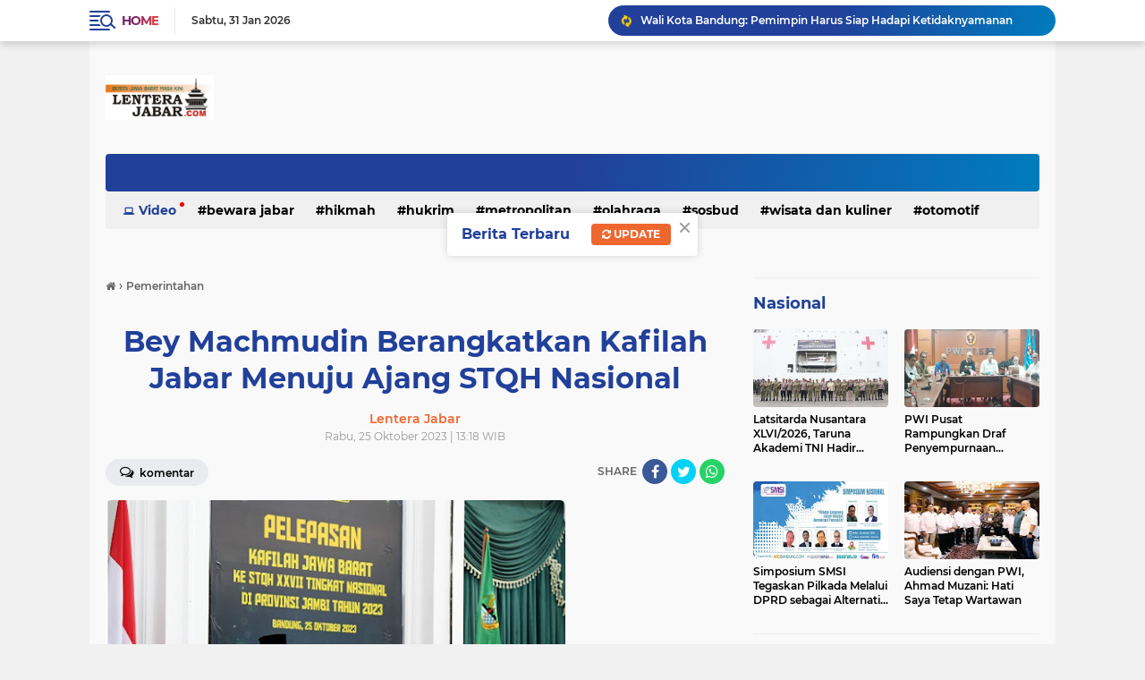

--- FILE ---
content_type: text/javascript; charset=UTF-8
request_url: https://www.lenterajabar.com/feeds/posts/default/-/Pemerintahan?alt=json-in-script&callback=related_results_labels2
body_size: 35792
content:
// API callback
related_results_labels2({"version":"1.0","encoding":"UTF-8","feed":{"xmlns":"http://www.w3.org/2005/Atom","xmlns$openSearch":"http://a9.com/-/spec/opensearchrss/1.0/","xmlns$blogger":"http://schemas.google.com/blogger/2008","xmlns$georss":"http://www.georss.org/georss","xmlns$gd":"http://schemas.google.com/g/2005","xmlns$thr":"http://purl.org/syndication/thread/1.0","id":{"$t":"tag:blogger.com,1999:blog-8761773620245830020"},"updated":{"$t":"2026-01-31T20:57:16.184+07:00"},"category":[{"term":"Parlementaria"},{"term":"Pemerintahan"},{"term":"Nasional"},{"term":"Jawa Barat"},{"term":"Sosbud"},{"term":"pendidikan"},{"term":"Ragam"},{"term":"Bandung Juara"},{"term":"Ekbis"},{"term":"Metropolitan"},{"term":"Ekonomi Bisnis"},{"term":"Terhangat"},{"term":"Hukrim"},{"term":"Olahraga"},{"term":"Bewara Jabar"},{"term":"Wisata"},{"term":"Ekonimi Bisnis"},{"term":"Wisata dan kuliner"},{"term":"Hikmah"},{"term":"jalan-jalan"},{"term":"otomotif"},{"term":"Bandung Raya"},{"term":"Opini"},{"term":"kabupaten bandung"},{"term":"motor"},{"term":"cimahi"},{"term":"mobil"},{"term":"webtorial"},{"term":"Parliamentarian"},{"term":"Redaksi"},{"term":"Pedoman Siber"},{"term":"Privacy Policy"},{"term":"Caption :"},{"term":"Disclaimer"},{"term":"jNasional"}],"title":{"type":"text","$t":"LenteraJabar.com"},"subtitle":{"type":"html","$t":"Sarana Informasi Masa Kini\n\n\nMenyampaikan Informasi Mencerdaskan Masyarakat "},"link":[{"rel":"http://schemas.google.com/g/2005#feed","type":"application/atom+xml","href":"https:\/\/www.lenterajabar.com\/feeds\/posts\/default"},{"rel":"self","type":"application/atom+xml","href":"https:\/\/www.blogger.com\/feeds\/8761773620245830020\/posts\/default\/-\/Pemerintahan?alt=json-in-script"},{"rel":"alternate","type":"text/html","href":"https:\/\/www.lenterajabar.com\/search\/label\/Pemerintahan"},{"rel":"hub","href":"http://pubsubhubbub.appspot.com/"},{"rel":"next","type":"application/atom+xml","href":"https:\/\/www.blogger.com\/feeds\/8761773620245830020\/posts\/default\/-\/Pemerintahan\/-\/Pemerintahan?alt=json-in-script\u0026start-index=26\u0026max-results=25"}],"author":[{"name":{"$t":"Lentera Jabar"},"uri":{"$t":"http:\/\/www.blogger.com\/profile\/13081704983476781127"},"email":{"$t":"noreply@blogger.com"},"gd$image":{"rel":"http://schemas.google.com/g/2005#thumbnail","width":"16","height":"16","src":"https:\/\/img1.blogblog.com\/img\/b16-rounded.gif"}}],"generator":{"version":"7.00","uri":"http://www.blogger.com","$t":"Blogger"},"openSearch$totalResults":{"$t":"5388"},"openSearch$startIndex":{"$t":"1"},"openSearch$itemsPerPage":{"$t":"25"},"entry":[{"id":{"$t":"tag:blogger.com,1999:blog-8761773620245830020.post-7341326695144359418"},"published":{"$t":"2026-01-31T20:57:00.002+07:00"},"updated":{"$t":"2026-01-31T20:57:16.060+07:00"},"category":[{"scheme":"http://www.blogger.com/atom/ns#","term":"Pemerintahan"}],"title":{"type":"text","$t":" Wali Kota Bandung: Pemimpin Harus Siap Hadapi Ketidaknyamanan"},"content":{"type":"html","$t":"\u003Cp style=\"text-align: justify;\"\u003E\u003Cspan style=\"font-family: arial; font-size: medium;\"\u003E\u003Cspan style=\"background-color: white;\"\u003E\u003Cb\u003E\u003Ctable align=\"center\" cellpadding=\"0\" cellspacing=\"0\" class=\"tr-caption-container\" style=\"margin-left: auto; margin-right: auto;\"\u003E\u003Ctbody\u003E\u003Ctr\u003E\u003Ctd style=\"text-align: center;\"\u003E\u003Ca href=\"https:\/\/blogger.googleusercontent.com\/img\/b\/R29vZ2xl\/AVvXsEgk8kLYrE7w6czZdEPZT12AwLWgCdflj3hjWlQ0DeTjCAbD0gS6o3KyY3P5SvRNMIqdAOGb1jVhpvaJT_BYLQ10LwsQglptUZtlHVq3ZlhpeVw3Il3wXPNBsVWMgPsGVQBrIOlJP7pIfdYQt-H3x4a3ari5s_e4-hj2LyRW_peOIkmnEY7tJDXBOS44Kpo\/s658\/kopiah%203.jpg\" imageanchor=\"1\" style=\"margin-left: auto; margin-right: auto;\"\u003E\u003Cimg border=\"0\" data-original-height=\"387\" data-original-width=\"658\" height=\"376\" src=\"https:\/\/blogger.googleusercontent.com\/img\/b\/R29vZ2xl\/AVvXsEgk8kLYrE7w6czZdEPZT12AwLWgCdflj3hjWlQ0DeTjCAbD0gS6o3KyY3P5SvRNMIqdAOGb1jVhpvaJT_BYLQ10LwsQglptUZtlHVq3ZlhpeVw3Il3wXPNBsVWMgPsGVQBrIOlJP7pIfdYQt-H3x4a3ari5s_e4-hj2LyRW_peOIkmnEY7tJDXBOS44Kpo\/w640-h376\/kopiah%203.jpg\" width=\"640\" \/\u003E\u003C\/a\u003E\u003C\/td\u003E\u003C\/tr\u003E\u003Ctr\u003E\u003Ctd class=\"tr-caption\" style=\"text-align: center;\"\u003ECaption :Wali Kota Bandung Muhammad Farhan saat menghadiri Kajian Rutin KOPIAH F3U (Kajian Obrolan Perihal Amal Kebaikan, Iman, dan Hikmah Forum Ulama Umaro Utama Bandung) di Pendopo, Sabtu 31 Januari 2026.\u003C\/td\u003E\u003C\/tr\u003E\u003C\/tbody\u003E\u003C\/table\u003E\u003C\/b\u003E\u003C\/span\u003E\u003C\/span\u003E\u003C\/p\u003E\u003Ctable align=\"center\" cellpadding=\"0\" cellspacing=\"0\" class=\"tr-caption-container\" style=\"margin-left: auto; margin-right: auto;\"\u003E\u003Ctbody\u003E\u003Ctr\u003E\u003Ctd class=\"tr-caption\" style=\"text-align: center;\"\u003E\u003C\/td\u003E\u003C\/tr\u003E\u003C\/tbody\u003E\u003C\/table\u003E\u003Cspan style=\"background-color: white; font-family: arial; font-size: large; text-align: justify;\"\u003E\u003Cb\u003EKOTA BANDUNG.LENTERAJABAR.COM\u003C\/b\u003E,-\u003C\/span\u003E\u003Cspan style=\"font-family: arial; font-size: large; text-align: justify;\"\u003E\u0026nbsp;\u003C\/span\u003E\u003Cspan style=\"background-color: white; font-family: arial; font-size: large; text-align: justify;\"\u003EWali Kota Bandung Muhammad Farhan merefleksikan bahwa pemimpin bukanlah posisi yang menghadirkan kenyamanan, melainkan kesiapan untuk menghadapi berbagai ketidaknyamanan secara langsung di tengah masyarakat.\u003C\/span\u003E\u003Cdiv style=\"text-align: justify;\"\u003E\u003Cspan style=\"font-family: arial; font-size: medium;\"\u003E\u003Cbr \/\u003E\u003C\/span\u003E\u003C\/div\u003E\u003Cspan style=\"background-color: white;\"\u003E\u003Cdiv style=\"text-align: justify;\"\u003E\u003Cspan style=\"font-family: arial; font-size: medium;\"\u003EHal itu disampaikannya saat menghadiri Kajian Rutin KOPIAH F3U (Kajian Obrolan Perihal Amal Kebaikan, Iman, dan Hikmah Forum Ulama Umaro Utama Bandung) di Pendopo, Sabtu 31 Januari 2026.\u003C\/span\u003E\u003C\/div\u003E\u003C\/span\u003E\u003Cdiv style=\"text-align: justify;\"\u003E\u003Cspan style=\"font-family: arial; font-size: medium;\"\u003E\u003Cbr \/\u003E\u003C\/span\u003E\u003C\/div\u003E\u003Cspan style=\"background-color: white;\"\u003E\u003Cdiv style=\"text-align: justify;\"\u003E\u003Cspan style=\"font-family: arial; font-size: medium;\"\u003E“Secara pribadi saya menyimpulkan bahwa memang pekerjaan jadi pemimpin adalah pekerjaan yang tidak boleh nyaman,” ujar Farhan.\u003C\/span\u003E\u003C\/div\u003E\u003C\/span\u003E\u003Cdiv style=\"text-align: justify;\"\u003E\u003Cspan style=\"font-family: arial; font-size: medium;\"\u003E\u003Cbr \/\u003E\u003C\/span\u003E\u003C\/div\u003E\u003Cspan style=\"background-color: white;\"\u003E\u003Cdiv style=\"text-align: justify;\"\u003E\u003Cspan style=\"font-family: arial; font-size: medium;\"\u003EMenurutnya, berbagai fasilitas jabatan seperti rumah dinas, kendaraan dinas, hingga pengawalan tidak serta-merta menghadirkan ketenangan batin ketika seorang pemimpin menyadari masih banyak persoalan warga yang harus diselesaikan.\u003C\/span\u003E\u003C\/div\u003E\u003C\/span\u003E\u003Cdiv style=\"text-align: justify;\"\u003E\u003Cspan style=\"font-family: arial; font-size: medium;\"\u003E\u003Cbr \/\u003E\u003C\/span\u003E\u003C\/div\u003E\u003Cspan style=\"background-color: white;\"\u003E\u003Cdiv style=\"text-align: justify;\"\u003E\u003Cspan style=\"font-family: arial; font-size: medium;\"\u003EFarhan menyebut, ketidaknyamanan justru menjadi pengingat agar seorang pemimpin tidak larut dalam rasa aman, melainkan terus hadir dan peka terhadap kondisi nyata masyarakat.\u003C\/span\u003E\u003C\/div\u003E\u003C\/span\u003E\u003Cdiv style=\"text-align: justify;\"\u003E\u003Cspan style=\"font-family: arial; font-size: medium;\"\u003E\u003Cbr \/\u003E\u003C\/span\u003E\u003C\/div\u003E\u003Cspan style=\"background-color: white;\"\u003E\u003Cdiv style=\"text-align: justify;\"\u003E\u003Cspan style=\"font-family: arial; font-size: medium;\"\u003E“Tidak kemudian membuat saya 'ah sudah beres, sudah nyaman di dalam mobil AC'. Tidak bisa. Ada banyak ketidaknyamanan yang harus dihadapi dan itu dihadapinya harus bersama-sama,” katanya.\u003C\/span\u003E\u003C\/div\u003E\u003C\/span\u003E\u003Cdiv style=\"text-align: justify;\"\u003E\u003Cspan style=\"font-family: arial; font-size: medium;\"\u003E\u003Cbr \/\u003E\u003C\/span\u003E\u003C\/div\u003E\u003Cspan style=\"background-color: white;\"\u003E\u003Cdiv style=\"text-align: justify;\"\u003E\u003Cspan style=\"font-family: arial; font-size: medium;\"\u003EIa juga mengingatkan pentingnya ruang dialog antara ulama, umaro, dan umat dalam menghadapi tantangan sosial di era digital saat ini, terutama dalam menyikapi informasi yang beredar di masyarakat.\u003C\/span\u003E\u003C\/div\u003E\u003C\/span\u003E\u003Cdiv style=\"text-align: justify;\"\u003E\u003Cspan style=\"font-family: arial; font-size: medium;\"\u003E\u003Cbr \/\u003E\u003C\/span\u003E\u003C\/div\u003E\u003Cspan style=\"background-color: white;\"\u003E\u003Cdiv style=\"text-align: justify;\"\u003E\u003Cspan style=\"font-family: arial; font-size: medium;\"\u003E“Itu sebabnya kita membuat forum ini. Forum ulama, umaro, dan umat. Yang utama apa? Ya umat yang diutamakan,” ucapnya.\u003C\/span\u003E\u003C\/div\u003E\u003C\/span\u003E\u003Cdiv style=\"text-align: justify;\"\u003E\u003Cspan style=\"font-family: arial; font-size: medium;\"\u003E\u003Cbr \/\u003E\u003C\/span\u003E\u003C\/div\u003E\u003Cspan style=\"background-color: white;\"\u003E\u003Cdiv style=\"text-align: justify;\"\u003E\u003Cspan style=\"font-family: arial; font-size: medium;\"\u003EKajian rutin KOPIAH F3U ini merupakan edisi keempat yang digelar Forum Ulama Umaro Utama Bandung.\u003C\/span\u003E\u003C\/div\u003E\u003C\/span\u003E\u003Cdiv style=\"text-align: justify;\"\u003E\u003Cspan style=\"font-family: arial; font-size: medium;\"\u003E\u003Cbr \/\u003E\u003C\/span\u003E\u003C\/div\u003E\u003Cspan style=\"background-color: white;\"\u003E\u003Cdiv style=\"text-align: justify;\"\u003E\u003Cspan style=\"font-family: arial; font-size: medium;\"\u003EKegiatan ini dilaksanakan sebulan sekali setiap Sabtu di akhir pekan sebagai ruang pertemuan dan dialog.\u003C\/span\u003E\u003C\/div\u003E\u003C\/span\u003E\u003Cdiv style=\"text-align: justify;\"\u003E\u003Cspan style=\"font-family: arial; font-size: medium;\"\u003E\u003Cbr \/\u003E\u003C\/span\u003E\u003C\/div\u003E\u003Cspan style=\"background-color: white;\"\u003E\u003Cdiv style=\"text-align: justify;\"\u003E\u003Cspan style=\"font-family: arial; font-size: medium;\"\u003EHadir sebagai narasumber dalam kegiatan tersebut antara lain Ustaz Erick Yusuf, Ulama KH Miftah Farid, dan Budayawan Aat Soeratin.(red\/rie)\u003C\/span\u003E\u003C\/div\u003E\u003C\/span\u003E"},"link":[{"rel":"edit","type":"application/atom+xml","href":"https:\/\/www.blogger.com\/feeds\/8761773620245830020\/posts\/default\/7341326695144359418"},{"rel":"self","type":"application/atom+xml","href":"https:\/\/www.blogger.com\/feeds\/8761773620245830020\/posts\/default\/7341326695144359418"},{"rel":"alternate","type":"text/html","href":"https:\/\/www.lenterajabar.com\/2026\/01\/wali-kota-bandung-pemimpin-harus-siap.html","title":" Wali Kota Bandung: Pemimpin Harus Siap Hadapi Ketidaknyamanan"}],"author":[{"name":{"$t":"Lentera Jabar"},"uri":{"$t":"http:\/\/www.blogger.com\/profile\/13081704983476781127"},"email":{"$t":"noreply@blogger.com"},"gd$image":{"rel":"http://schemas.google.com/g/2005#thumbnail","width":"16","height":"16","src":"https:\/\/img1.blogblog.com\/img\/b16-rounded.gif"}}],"media$thumbnail":{"xmlns$media":"http://search.yahoo.com/mrss/","url":"https:\/\/blogger.googleusercontent.com\/img\/b\/R29vZ2xl\/AVvXsEgk8kLYrE7w6czZdEPZT12AwLWgCdflj3hjWlQ0DeTjCAbD0gS6o3KyY3P5SvRNMIqdAOGb1jVhpvaJT_BYLQ10LwsQglptUZtlHVq3ZlhpeVw3Il3wXPNBsVWMgPsGVQBrIOlJP7pIfdYQt-H3x4a3ari5s_e4-hj2LyRW_peOIkmnEY7tJDXBOS44Kpo\/s72-w640-h376-c\/kopiah%203.jpg","height":"72","width":"72"}},{"id":{"$t":"tag:blogger.com,1999:blog-8761773620245830020.post-7636044168336511573"},"published":{"$t":"2026-01-30T12:06:00.000+07:00"},"updated":{"$t":"2026-01-30T20:13:00.555+07:00"},"category":[{"scheme":"http://www.blogger.com/atom/ns#","term":"Jawa Barat"},{"scheme":"http://www.blogger.com/atom/ns#","term":"Pemerintahan"}],"title":{"type":"text","$t":"Hari Keenam Operasi SAR di KBB, Sebanyak 41 Korban Meninggal Teridentifikasi"},"content":{"type":"html","$t":"\u003Cp style=\"text-align: justify;\"\u003E\u003Cspan style=\"font-family: arial; font-size: medium;\"\u003E\u003Cb\u003E\u003C\/b\u003E\u003C\/span\u003E\u003C\/p\u003E\u003Cdiv class=\"separator\" style=\"clear: both; text-align: center;\"\u003E\u003Cspan style=\"font-family: arial; font-size: medium;\"\u003E\u003Cb\u003E\u003Ca href=\"https:\/\/blogger.googleusercontent.com\/img\/b\/R29vZ2xl\/AVvXsEjxvdQuxIM0Bj3UDQtcb_SoVxDeBJKTy7462bqGaNrqx8TVxpI2bj9-jeWzPFNLZh8U8CZdfvL4EOzvLtcHqXa7S-gKircJ8w04h2wJTIIivt92-CrM5WKxqHK9lORNisshsVBRaPi4LkC1r49hswtByBfmQAy6oad3GpNB7xLiRl4p0BfriMDO8aIR8yA\/s658\/csr%20kbb.jpg\" imageanchor=\"1\" style=\"margin-left: 1em; margin-right: 1em;\"\u003E\u003Cimg border=\"0\" data-original-height=\"408\" data-original-width=\"658\" height=\"396\" src=\"https:\/\/blogger.googleusercontent.com\/img\/b\/R29vZ2xl\/AVvXsEjxvdQuxIM0Bj3UDQtcb_SoVxDeBJKTy7462bqGaNrqx8TVxpI2bj9-jeWzPFNLZh8U8CZdfvL4EOzvLtcHqXa7S-gKircJ8w04h2wJTIIivt92-CrM5WKxqHK9lORNisshsVBRaPi4LkC1r49hswtByBfmQAy6oad3GpNB7xLiRl4p0BfriMDO8aIR8yA\/w640-h396\/csr%20kbb.jpg\" width=\"640\" \/\u003E\u003C\/a\u003E\u003C\/b\u003E\u003C\/span\u003E\u003C\/div\u003E\u003Cspan style=\"font-family: arial; font-size: medium;\"\u003E\u003Cb\u003E\u003Cbr \/\u003EKABUPATEN BANDUNG BARAT.LENTERAJABAR.COM\u003C\/b\u003E, - Sebanyak 41 jenazah korban longsor di Desa Pasirlangu, Kecamatan Cisarua, Kabupaten Bandung Barat (KBB) telah teridentifikasi hingga Kamis (29\/1\/2026). Masih ada 25 korban yang belum ditemukan akibat longsor di lokasi tersebut.\u003C\/span\u003E\u003Cp\u003E\u003C\/p\u003E\u003Cp style=\"text-align: justify;\"\u003E\u003Cspan style=\"font-family: arial; font-size: medium;\"\u003E\u003Cbr \/\u003E\u003C\/span\u003E\u003C\/p\u003E\u003Cp style=\"text-align: justify;\"\u003E\u003Cspan style=\"font-family: arial; font-size: medium;\"\u003EKepala Kantor SAR Bandung Ade Dian mengatakan, pada hari keenam pencarian korban longsor, Kamis (29\/1\/2026) pukul 16.30 WIB, ditemukan korban meninggal dunia sebanyak dua kantong jenazah. Dua kantong jenazah itu telah diserahkan ke tim Disaster Victim Identification (DVI) Polda Jabar untuk diidentifikasi sehingga akan semakin banyak korban yang teridentifikasi.\u003C\/span\u003E\u003C\/p\u003E\u003Cp style=\"text-align: justify;\"\u003E\u003Cspan style=\"font-family: arial; font-size: medium;\"\u003E\u003Cbr \/\u003E\u003C\/span\u003E\u003C\/p\u003E\u003Cp style=\"text-align: justify;\"\u003E\u003Cspan style=\"font-family: arial; font-size: medium;\"\u003EOperasi SAR, lanjut Ade, dilakukan secara terukur dengan menyesuaikan kondisi cuaca dan stabilitas lereng. Apabila terjadi peningkatan curah hujan, maka operasi SAR dihentikan sementara demi keselamatan personil tim SAR gabungan.\u0026nbsp;\u003C\/span\u003E\u003C\/p\u003E\u003Cp style=\"text-align: justify;\"\u003E\u003Cspan style=\"font-family: arial; font-size: medium;\"\u003E\u003Cbr \/\u003E\u003C\/span\u003E\u003C\/p\u003E\u003Cp style=\"text-align: justify;\"\u003E\u003Cspan style=\"font-family: arial; font-size: medium;\"\u003EDikatakan Ade, cuaca di lokasi longsor tidak menentu pada Kamis (29\/1\/2026). Terjadi hujan dengan intensitas ringan hingga sedang, jarak pandang terbatas dan peningkatan kejenuhan tanah yang berdampak pada tingginya potensi longsor.\u003C\/span\u003E\u003C\/p\u003E\u003Cp style=\"text-align: justify;\"\u003E\u003Cspan style=\"font-family: arial; font-size: medium;\"\u003E\u003Cbr \/\u003E\u003C\/span\u003E\u003C\/p\u003E\u003Cp style=\"text-align: justify;\"\u003E\u003Cspan style=\"font-family: arial; font-size: medium;\"\u003E\"Kami mohon doa agar seluruh tim SAR diberi perlindungan dalam menjalani tugas kemanusiaan ini,\" ujar Ade di Desa Pasirlangu, Kamis (29\/1\/2026).\u003C\/span\u003E\u003C\/p\u003E\u003Cp style=\"text-align: justify;\"\u003E\u003Cspan style=\"font-family: arial; font-size: medium;\"\u003E\u003Cbr \/\u003E\u003C\/span\u003E\u003C\/p\u003E\u003Cp style=\"text-align: justify;\"\u003E\u003Cspan style=\"font-family: arial; font-size: medium;\"\u003EUntuk mendukung proses pencarian korban, tim SAR gabungan mendapat tambahan personil 14 orang dari Basarnas Lampung. Sejumlah relawan pun terus berdatangan untuk membantu pencarian korban.\u003C\/span\u003E\u003C\/p\u003E\u003Cp style=\"text-align: justify;\"\u003E\u003Cspan style=\"font-family: arial; font-size: medium;\"\u003E\u003Cbr \/\u003E\u003C\/span\u003E\u003C\/p\u003E\u003Cp style=\"text-align: justify;\"\u003E\u003Cspan style=\"font-family: arial; font-size: medium;\"\u003ETim SAR gabungan juga terbantu oleh ketersediaan 17 alat berat di lokasi longsor.\u003C\/span\u003E\u003C\/p\u003E\u003Cp style=\"text-align: justify;\"\u003E\u003Cspan style=\"font-family: arial; font-size: medium;\"\u003E\u003Cbr \/\u003E\u003C\/span\u003E\u003C\/p\u003E\u003Cp style=\"text-align: justify;\"\u003E\u003Cspan style=\"font-family: arial; font-size: medium;\"\u003EProses pencarian korban longsor akan memasuki hari ketujuh pada Jumat (30\/1\/2026). Dikatakan Ade, pihaknya bakal mengevaluasi proses pencarian korban yang telah dilakukan selama tujuh hari untuk menentukan langkah ke depan.\u0026nbsp;\u003C\/span\u003E\u003C\/p\u003E\u003Cp style=\"text-align: justify;\"\u003E\u003Cspan style=\"font-family: arial; font-size: medium;\"\u003E\u003Cbr \/\u003E\u003C\/span\u003E\u003C\/p\u003E\u003Cp style=\"text-align: justify;\"\u003E\u003Cspan style=\"font-family: arial; font-size: medium;\"\u003ESementara itu, Kepala Bidang Humas Polda Jabar Kombes Pol. Hendra Rochmawan menuturkan, pada hari keenam operasi SAR, terjadi perubahan fisik pada jenazah korban longsor yang ditemukan. Meski demikian, identifikasi jenazah masih bisa dilakukan melalui sidik jari maupun ciri-ciri khusus.(red\/rie)\u003C\/span\u003E\u003C\/p\u003E"},"link":[{"rel":"edit","type":"application/atom+xml","href":"https:\/\/www.blogger.com\/feeds\/8761773620245830020\/posts\/default\/7636044168336511573"},{"rel":"self","type":"application/atom+xml","href":"https:\/\/www.blogger.com\/feeds\/8761773620245830020\/posts\/default\/7636044168336511573"},{"rel":"alternate","type":"text/html","href":"https:\/\/www.lenterajabar.com\/2026\/01\/hari-keenam-operasi-sar-di-kbb-sebanyak.html","title":"Hari Keenam Operasi SAR di KBB, Sebanyak 41 Korban Meninggal Teridentifikasi"}],"author":[{"name":{"$t":"Lentera Jabar"},"uri":{"$t":"http:\/\/www.blogger.com\/profile\/13081704983476781127"},"email":{"$t":"noreply@blogger.com"},"gd$image":{"rel":"http://schemas.google.com/g/2005#thumbnail","width":"16","height":"16","src":"https:\/\/img1.blogblog.com\/img\/b16-rounded.gif"}}],"media$thumbnail":{"xmlns$media":"http://search.yahoo.com/mrss/","url":"https:\/\/blogger.googleusercontent.com\/img\/b\/R29vZ2xl\/AVvXsEjxvdQuxIM0Bj3UDQtcb_SoVxDeBJKTy7462bqGaNrqx8TVxpI2bj9-jeWzPFNLZh8U8CZdfvL4EOzvLtcHqXa7S-gKircJ8w04h2wJTIIivt92-CrM5WKxqHK9lORNisshsVBRaPi4LkC1r49hswtByBfmQAy6oad3GpNB7xLiRl4p0BfriMDO8aIR8yA\/s72-w640-h396-c\/csr%20kbb.jpg","height":"72","width":"72"}},{"id":{"$t":"tag:blogger.com,1999:blog-8761773620245830020.post-1604441894044804190"},"published":{"$t":"2026-01-30T11:21:00.000+07:00"},"updated":{"$t":"2026-01-30T20:19:13.327+07:00"},"category":[{"scheme":"http://www.blogger.com/atom/ns#","term":"Pemerintahan"}],"title":{"type":"text","$t":"DP3AKB Jabar Beri Dukungan Psikologis kepada Warga Terdampak Longsor di KBB"},"content":{"type":"html","$t":"\u003Cp style=\"text-align: justify;\"\u003E\u003Cspan style=\"font-family: arial; font-size: medium;\"\u003E\u003Cb\u003E\u003C\/b\u003E\u003C\/span\u003E\u003C\/p\u003E\u003Cdiv class=\"separator\" style=\"clear: both; text-align: center;\"\u003E\u003Cspan style=\"font-family: arial; font-size: medium;\"\u003E\u003Cb\u003E\u003Ca href=\"https:\/\/blogger.googleusercontent.com\/img\/b\/R29vZ2xl\/AVvXsEj54jj40SICdvIfD2mVdN2ltjtngH4MKNvnBl-jFK822Exb4sJPeH4uzuQ3wo7NENDlD1ACPF4yr1bnaw4b1_6EbErm-mps8Ld7l5BEcxEAWy-26gPrs1Y2D7z8EWb39NXFfpmJpvok8wlc72S9vlk_5xJ7nmPD9a7TamaNGEFLzbzEglH9Jt2NqlwsNpY\/s658\/dp3kb%20csr.jpg\" imageanchor=\"1\" style=\"margin-left: 1em; margin-right: 1em;\"\u003E\u003Cimg border=\"0\" data-original-height=\"408\" data-original-width=\"658\" height=\"396\" src=\"https:\/\/blogger.googleusercontent.com\/img\/b\/R29vZ2xl\/AVvXsEj54jj40SICdvIfD2mVdN2ltjtngH4MKNvnBl-jFK822Exb4sJPeH4uzuQ3wo7NENDlD1ACPF4yr1bnaw4b1_6EbErm-mps8Ld7l5BEcxEAWy-26gPrs1Y2D7z8EWb39NXFfpmJpvok8wlc72S9vlk_5xJ7nmPD9a7TamaNGEFLzbzEglH9Jt2NqlwsNpY\/w640-h396\/dp3kb%20csr.jpg\" width=\"640\" \/\u003E\u003C\/a\u003E\u003C\/b\u003E\u003C\/span\u003E\u003C\/div\u003E\u003Cspan style=\"font-family: arial; font-size: medium;\"\u003E\u003Cb\u003E\u003Cbr \/\u003EKOTA BANDUNG.LENTERAJABAR.COM\u003C\/b\u003E, - Dinas Pemberdayaan Perempuan, Perlindungan Anak dan Keluarga Berencana (DP3AKB) Provinsi Jawa Barat memberikan Psychological First Aid (PFA) atau dukungan psikologis awal kepada warga terdampak tanah longsor di Desa Pasirlangu, Kecamatan Cisarua, Kabupaten Bandung Barat (KBB). Sebagian warga yang terdampak longsor masih merasakan kebingungan atas hilangnya kerabat, tempat tinggal, harta benda dan mata pencaharian.\u0026nbsp;\u003C\/span\u003E\u003Cp\u003E\u003C\/p\u003E\u003Cp style=\"text-align: justify;\"\u003E\u003Cspan style=\"font-family: arial; font-size: medium;\"\u003E\u003Cbr \/\u003E\u003C\/span\u003E\u003C\/p\u003E\u003Cp style=\"text-align: justify;\"\u003E\u003Cspan style=\"font-family: arial; font-size: medium;\"\u003EKepala DP3AKB Jawa Barat Siska Gerfianti mengatakan, sebagian besar warga terdampak longsor mengalami respons stres yang bersifat normal, bukan gangguan atau trauma.\u0026nbsp;\u003C\/span\u003E\u003C\/p\u003E\u003Cp style=\"text-align: justify;\"\u003E\u003Cspan style=\"font-family: arial; font-size: medium;\"\u003E\u003Cbr \/\u003E\u003C\/span\u003E\u003C\/p\u003E\u003Cp style=\"text-align: justify;\"\u003E\u003Cspan style=\"font-family: arial; font-size: medium;\"\u003EUntuk memulihkan kembali rasa percaya diri mereka, DP3AKB memberikan dukungan psikologis awal berupa pendampingan psikososial pada warga terdampak.\u003C\/span\u003E\u003C\/p\u003E\u003Cp style=\"text-align: justify;\"\u003E\u003Cspan style=\"font-family: arial; font-size: medium;\"\u003E\u003Cbr \/\u003E\u003C\/span\u003E\u003C\/p\u003E\u003Cp style=\"text-align: justify;\"\u003E\u003Cspan style=\"font-family: arial; font-size: medium;\"\u003EPendampingan dilakukan dengan cara hadir secara empatik, mendengarkan secara aktif, mengamati kondisi, memastikan rasa aman, serta menghubungkan penyintas dengan sumber bantuan dan pemenuhan kebutuhan dasar, khususnya bagi ibu dan anak.\u003C\/span\u003E\u003C\/p\u003E\u003Cp style=\"text-align: justify;\"\u003E\u003Cspan style=\"font-family: arial; font-size: medium;\"\u003E\u003Cbr \/\u003E\u003C\/span\u003E\u003C\/p\u003E\u003Cp style=\"text-align: justify;\"\u003E\u003Cspan style=\"font-family: arial; font-size: medium;\"\u003E“Kami harap, dengan kegiatan pendampingan ini warga terdampak akan lebih kuat menghadapi bencana dan kembali seperti biasa, meski harta benda yang mereka miliki hancur diterjang longsor,” ucap Siska, saat dihubungi di Kota Bandung, Kamis (29\/1\/2026).\u0026nbsp;\u003C\/span\u003E\u003C\/p\u003E\u003Cp style=\"text-align: justify;\"\u003E\u003Cspan style=\"font-family: arial; font-size: medium;\"\u003E\u003Cbr \/\u003E\u003C\/span\u003E\u003C\/p\u003E\u003Cp style=\"text-align: justify;\"\u003E\u003Cspan style=\"font-family: arial; font-size: medium;\"\u003EPendampingan juga diharapkan mampu membantu mengurangi tekanan psikologis, memperkuat daya pulih, serta memulihkan fungsi sosial penyintas.\u003C\/span\u003E\u003C\/p\u003E\u003Cp style=\"text-align: justify;\"\u003E\u003Cspan style=\"font-family: arial; font-size: medium;\"\u003E\u003Cbr \/\u003E\u003C\/span\u003E\u003C\/p\u003E\u003Cp style=\"text-align: justify;\"\u003E\u003Cspan style=\"font-family: arial; font-size: medium;\"\u003EPara pendampingan terdiri dari beberapa tim, mulai dari konselor hingga tenaga ahli psikologi.\u003C\/span\u003E\u003C\/p\u003E\u003Cp style=\"text-align: justify;\"\u003E\u003Cspan style=\"font-family: arial; font-size: medium;\"\u003E\u003Cbr \/\u003E\u003C\/span\u003E\u003C\/p\u003E\u003Cp style=\"text-align: justify;\"\u003E\u003Cspan style=\"font-family: arial; font-size: medium;\"\u003EDalam melaksanakan kegiatan itu, DP3AKB Provinsi Jabar berkolaborasi dengan konselor PUSPAGA Balarea Provinsi Jabar, Forum Anak Daerah (FAD) Provinsi Jabar, Motivator Ketahanan Keluarga (Motekar) dan teladan KB di wilayah KBB. Selain itu, kolaborasi dijalin dengan TP PKK Kabupaten Bandung Barat, Dinas P2KBP3A Kabupaten Bandung Barat, Dinas P3A Kota Bandung serta Kepala UPT P2KBP3A Kecamatan Cisarua.\u003C\/span\u003E\u003C\/p\u003E\u003Cp style=\"text-align: justify;\"\u003E\u003Cspan style=\"font-family: arial; font-size: medium;\"\u003E\u003Cbr \/\u003E\u003C\/span\u003E\u003C\/p\u003E\u003Cp style=\"text-align: justify;\"\u003E\u003Cspan style=\"font-family: arial; font-size: medium;\"\u003EBerdasarkan catatan DP3AKB Jawa Barat, jumlah pengungsi korban tanah longsor di Desa Pasirlangu, Kecamatan Cisarua, Kabupaten Bandung Barat, masing-masing sebanyak 203 orang perempuan dan 78 anak.(red\/ril)\u003C\/span\u003E\u003C\/p\u003E"},"link":[{"rel":"edit","type":"application/atom+xml","href":"https:\/\/www.blogger.com\/feeds\/8761773620245830020\/posts\/default\/1604441894044804190"},{"rel":"self","type":"application/atom+xml","href":"https:\/\/www.blogger.com\/feeds\/8761773620245830020\/posts\/default\/1604441894044804190"},{"rel":"alternate","type":"text/html","href":"https:\/\/www.lenterajabar.com\/2026\/01\/dp3akb-jabar-beri-dukungan-psikologis.html","title":"DP3AKB Jabar Beri Dukungan Psikologis kepada Warga Terdampak Longsor di KBB"}],"author":[{"name":{"$t":"Lentera Jabar"},"uri":{"$t":"http:\/\/www.blogger.com\/profile\/13081704983476781127"},"email":{"$t":"noreply@blogger.com"},"gd$image":{"rel":"http://schemas.google.com/g/2005#thumbnail","width":"16","height":"16","src":"https:\/\/img1.blogblog.com\/img\/b16-rounded.gif"}}],"media$thumbnail":{"xmlns$media":"http://search.yahoo.com/mrss/","url":"https:\/\/blogger.googleusercontent.com\/img\/b\/R29vZ2xl\/AVvXsEj54jj40SICdvIfD2mVdN2ltjtngH4MKNvnBl-jFK822Exb4sJPeH4uzuQ3wo7NENDlD1ACPF4yr1bnaw4b1_6EbErm-mps8Ld7l5BEcxEAWy-26gPrs1Y2D7z8EWb39NXFfpmJpvok8wlc72S9vlk_5xJ7nmPD9a7TamaNGEFLzbzEglH9Jt2NqlwsNpY\/s72-w640-h396-c\/dp3kb%20csr.jpg","height":"72","width":"72"}},{"id":{"$t":"tag:blogger.com,1999:blog-8761773620245830020.post-7556098605058564863"},"published":{"$t":"2026-01-28T19:57:00.003+07:00"},"updated":{"$t":"2026-01-28T19:59:23.177+07:00"},"category":[{"scheme":"http://www.blogger.com/atom/ns#","term":"Jawa Barat"},{"scheme":"http://www.blogger.com/atom/ns#","term":"Pemerintahan"}],"title":{"type":"text","$t":"Kembalikan Semangat Pengungsi Pascabencana, di KBB Diajak Senam Hingga Menggambar"},"content":{"type":"html","$t":"\u003Cp style=\"text-align: justify;\"\u003E\u003Cspan style=\"font-family: arial; font-size: medium;\"\u003E\u003Cb\u003E\u003C\/b\u003E\u003C\/span\u003E\u003C\/p\u003E\u003Cdiv class=\"separator\" style=\"clear: both; text-align: center;\"\u003E\u003Cspan style=\"font-family: arial; font-size: medium;\"\u003E\u003Cb\u003E\u003Ca href=\"https:\/\/blogger.googleusercontent.com\/img\/b\/R29vZ2xl\/AVvXsEjpWyQvzSoLk_fv-4Dd4VphXGlc1TC-M1zCIHp5UPVE0rtpnpjuJAagvJRXYOYJh-fOvzxKuknc7M67jRYksRtyA3RLVYgJRkmVw2QLUAhsPKH2UbBo3KDlbCjpLSpj6MSlcv11ZLC8myqFfUN-WonjIbvasBfyiEQddIGC-YslvYI7rkWwBq5VAMzPwoA\/s1280\/1000914945.jpg\" style=\"margin-left: 1em; margin-right: 1em;\"\u003E\u003Cimg border=\"0\" data-original-height=\"854\" data-original-width=\"1280\" height=\"428\" src=\"https:\/\/blogger.googleusercontent.com\/img\/b\/R29vZ2xl\/AVvXsEjpWyQvzSoLk_fv-4Dd4VphXGlc1TC-M1zCIHp5UPVE0rtpnpjuJAagvJRXYOYJh-fOvzxKuknc7M67jRYksRtyA3RLVYgJRkmVw2QLUAhsPKH2UbBo3KDlbCjpLSpj6MSlcv11ZLC8myqFfUN-WonjIbvasBfyiEQddIGC-YslvYI7rkWwBq5VAMzPwoA\/w640-h428\/1000914945.jpg\" width=\"640\" \/\u003E\u003C\/a\u003E\u003C\/b\u003E\u003C\/span\u003E\u003C\/div\u003E\u003Cspan style=\"font-family: arial; font-size: medium;\"\u003E\u003Cb\u003E\u003Cbr \/\u003EKABUPATEN BANDUNG BARAT.LENTERAJABAR.COM\u003C\/b\u003E, - Dinas Sosial Jawa Barat terus memberikan Layanan Dukungan Psikososial (LDP) kepada para pengungsi di Desa Pasirlangu, Kecamatan Cisarua, Kabupaten Bandung Barat (KBB), Rabu (28\/1\/2026). Pelaksanaan LDP difokuskan pada pemulihan kondisi psikologis dan penguatan ketahanan mental pengungsi setelah lima hari berada di pengungsian.\u0026nbsp;\u003C\/span\u003E\u003Cp\u003E\u003C\/p\u003E\u003Cp style=\"text-align: justify;\"\u003E\u003Cspan style=\"font-family: arial; font-size: medium;\"\u003E\u003Cbr \/\u003E\u003C\/span\u003E\u003C\/p\u003E\u003Cp style=\"text-align: justify;\"\u003E\u003Cspan style=\"font-family: arial; font-size: medium;\"\u003EKepala Dinas Sosial Provinsi Jawa Barat Noneng Komara Nengsih mengatakan, berbagai kegiatan dilakukan dengan pendekatan partisipatif dan menyenangkan. Tujuannya, agar para pengungsi dapat kembali merasa aman, tenang, dan bersemangat menjalani masa pemulihan pascabencana.\u003C\/span\u003E\u003C\/p\u003E\u003Cp style=\"text-align: justify;\"\u003E\u003Cspan style=\"font-family: arial; font-size: medium;\"\u003E\u003Cbr \/\u003E\u003C\/span\u003E\u003C\/p\u003E\u003Cp style=\"text-align: justify;\"\u003E\u003Cspan style=\"font-family: arial; font-size: medium;\"\u003EBagi pengungsi dewasa, kegiatan LDP meliputi senam ringan bersama untuk menyegarkan tubuh dan meredakan ketegangan. Selain itu, pengungsi diajak membereskan lingkungan pengungsian serta membersihkan sampah. Aktivitas tersebut tidak hanya dapat menjaga kebersihan dan kesehatan, tetapi juga memperkuat rasa kebersamaan, kepedulian, dan gotong royong di antara para pengungsi.\u003C\/span\u003E\u003C\/p\u003E\u003Cp style=\"text-align: justify;\"\u003E\u003Cspan style=\"font-family: arial; font-size: medium;\"\u003E\u003Cbr \/\u003E\u003C\/span\u003E\u003C\/p\u003E\u003Cp style=\"text-align: justify;\"\u003E\u003Cspan style=\"font-family: arial; font-size: medium;\"\u003ESementara itu, perhatian khusus juga diberikan kepada pengungsi anak. Sebanyak 75 pengungsi anak mengikuti kegiatan LDP yang dilaksanakan melalui kolaborasi Dinsos Jabar dengan Brimob Resimen 1 Pasukan Pelopor Kedung Halang, Bogor.\u003C\/span\u003E\u003C\/p\u003E\u003Cp style=\"text-align: justify;\"\u003E\u003Cspan style=\"font-family: arial; font-size: medium;\"\u003E\u003Cbr \/\u003E\u003C\/span\u003E\u003C\/p\u003E\u003Cp style=\"text-align: justify;\"\u003E\u003Cspan style=\"font-family: arial; font-size: medium;\"\u003EAnak-anak diajak bermain, menggambar, memainkan permainan tradisional, serta mengikuti aktivitas kreatif dan rekreatif. Kegiatan tersebut dapat membantu anak mengekspresikan emosi, mengurangi rasa takut, dan mengembalikan keceriaan.\u003C\/span\u003E\u003C\/p\u003E\u003Cp style=\"text-align: justify;\"\u003E\u003Cspan style=\"font-family: arial; font-size: medium;\"\u003E\u003Cbr \/\u003E\u003C\/span\u003E\u003C\/p\u003E\u003Cp style=\"text-align: justify;\"\u003E\u003Cspan style=\"font-family: arial; font-size: medium;\"\u003E\"Dukungan psikososial diberikan agar pengungsi mampu bangkit secara mental dan emosional serta menjalani masa pemulihan dengan lebih kuat dan optimis,\" ujar Noneng di Desa Pasirlangu, Rabu (28\/1\/2026).\u003C\/span\u003E\u003C\/p\u003E\u003Cp style=\"text-align: justify;\"\u003E\u003Cspan style=\"font-family: arial; font-size: medium;\"\u003E\u003Cbr \/\u003E\u003C\/span\u003E\u003C\/p\u003E\u003Cp style=\"text-align: justify;\"\u003E\u003Cspan style=\"font-family: arial; font-size: medium;\"\u003ESelain memberi dukungan psikososial, Dinsos Jabar juga terus menyediakan pangan bagi pengungsi yang dimasak di dapur umum.\u003C\/span\u003E\u003C\/p\u003E\u003Cp style=\"text-align: justify;\"\u003E\u003Cspan style=\"font-family: arial; font-size: medium;\"\u003E\u003Cbr \/\u003E\u003C\/span\u003E\u003C\/p\u003E\u003Cp style=\"text-align: justify;\"\u003E\u003Cspan style=\"font-family: arial; font-size: medium;\"\u003ENoneng dan para relawan bahkan turun langsung ke dapur umum untuk memasak makanan bagi para pengungsi. Salah satu relawan yang terlibat secara sukarela yakni Chef David Cailleba, seorang juru masak asal Prancis.\u003C\/span\u003E\u003C\/p\u003E\u003Cp style=\"text-align: justify;\"\u003E\u003Cspan style=\"font-family: arial; font-size: medium;\"\u003E\u003Cbr \/\u003E\u003C\/span\u003E\u003C\/p\u003E\u003Cp style=\"text-align: justify;\"\u003E\u003Cspan style=\"font-family: arial; font-size: medium;\"\u003E\"Sinergi antara pemerintah daerah dan relawan ini memperlihatkan kuatnya semangat gotong royong lintas latar belakang demi membantu warga terdampak bencana,\" kata Noneng.\u003C\/span\u003E\u003C\/p\u003E\u003Cp style=\"text-align: justify;\"\u003E\u003Cspan style=\"font-family: arial; font-size: medium;\"\u003E\u003Cbr \/\u003E\u003C\/span\u003E\u003C\/p\u003E\u003Cp style=\"text-align: justify;\"\u003E\u003Cspan style=\"font-family: arial; font-size: medium;\"\u003EMelalui kehadiran langsung di dapur umum dan lokasi pengungsian, Dinas Sosial Provinsi Jawa Barat menegaskan, penanganan bencana tidak hanya soal bantuan logistik dan program, tetapi juga kehadiran nyata, empati, dan kepedulian langsung kepada pengungsi.\u0026nbsp;\u003C\/span\u003E\u003C\/p\u003E\u003Cp style=\"text-align: justify;\"\u003E\u003Cspan style=\"font-family: arial; font-size: medium;\"\u003E\u003Cbr \/\u003E\u003C\/span\u003E\u003C\/p\u003E\u003Cp style=\"text-align: justify;\"\u003E\u003Cspan style=\"font-family: arial; font-size: medium;\"\u003ESinergi layanan dasar, dukungan psikososial, dan sentuhan kemanusiaan diharapkan mampu mempercepat proses pemulihan para pengungsi longsor di Pasirlangu, Kabupaten Bandung Barat.(red\/ris)\u003C\/span\u003E\u003C\/p\u003E"},"link":[{"rel":"edit","type":"application/atom+xml","href":"https:\/\/www.blogger.com\/feeds\/8761773620245830020\/posts\/default\/7556098605058564863"},{"rel":"self","type":"application/atom+xml","href":"https:\/\/www.blogger.com\/feeds\/8761773620245830020\/posts\/default\/7556098605058564863"},{"rel":"alternate","type":"text/html","href":"https:\/\/www.lenterajabar.com\/2026\/01\/kembalikan-semangat-pengungsi.html","title":"Kembalikan Semangat Pengungsi Pascabencana, di KBB Diajak Senam Hingga Menggambar"}],"author":[{"name":{"$t":"Lentera Jabar"},"uri":{"$t":"http:\/\/www.blogger.com\/profile\/13081704983476781127"},"email":{"$t":"noreply@blogger.com"},"gd$image":{"rel":"http://schemas.google.com/g/2005#thumbnail","width":"16","height":"16","src":"https:\/\/img1.blogblog.com\/img\/b16-rounded.gif"}}],"media$thumbnail":{"xmlns$media":"http://search.yahoo.com/mrss/","url":"https:\/\/blogger.googleusercontent.com\/img\/b\/R29vZ2xl\/AVvXsEjpWyQvzSoLk_fv-4Dd4VphXGlc1TC-M1zCIHp5UPVE0rtpnpjuJAagvJRXYOYJh-fOvzxKuknc7M67jRYksRtyA3RLVYgJRkmVw2QLUAhsPKH2UbBo3KDlbCjpLSpj6MSlcv11ZLC8myqFfUN-WonjIbvasBfyiEQddIGC-YslvYI7rkWwBq5VAMzPwoA\/s72-w640-h428-c\/1000914945.jpg","height":"72","width":"72"}},{"id":{"$t":"tag:blogger.com,1999:blog-8761773620245830020.post-4238996235036464546"},"published":{"$t":"2026-01-28T13:19:00.007+07:00"},"updated":{"$t":"2026-01-28T13:19:54.392+07:00"},"category":[{"scheme":"http://www.blogger.com/atom/ns#","term":"Pemerintahan"}],"title":{"type":"text","$t":"Wali Kota Siap Berikan Keterangan Pastikan Taat dan Patuh Hukum"},"content":{"type":"html","$t":"\u003Cp style=\"text-align: justify;\"\u003E\u003Cspan style=\"font-family: arial; font-size: medium;\"\u003E\u003Ctable align=\"center\" cellpadding=\"0\" cellspacing=\"0\" class=\"tr-caption-container\" style=\"margin-left: auto; margin-right: auto;\"\u003E\u003Ctbody\u003E\u003Ctr\u003E\u003Ctd style=\"text-align: center;\"\u003E\u003Ca href=\"https:\/\/blogger.googleusercontent.com\/img\/b\/R29vZ2xl\/AVvXsEjq_-Yp6lQvb81w_36WzWI1TIOYrdJDeiYql9kZx3LVrEWuaolVPZsNHEkY0-n3DP6WdhErsS1KeS397toIhLo-EzjkeorKQp_hJgL2jCzvSFMGq3RpGXS8ic075-bymLA1gLAxLtz9S_TjfeT-F8YP3aQs0AkTRGI1ywUEeUGA3ac-l1ATjDj0MSoeXhg\/s658\/far%20pju.jpg\" imageanchor=\"1\" style=\"margin-left: auto; margin-right: auto;\"\u003E\u003Cimg border=\"0\" data-original-height=\"387\" data-original-width=\"658\" height=\"376\" src=\"https:\/\/blogger.googleusercontent.com\/img\/b\/R29vZ2xl\/AVvXsEjq_-Yp6lQvb81w_36WzWI1TIOYrdJDeiYql9kZx3LVrEWuaolVPZsNHEkY0-n3DP6WdhErsS1KeS397toIhLo-EzjkeorKQp_hJgL2jCzvSFMGq3RpGXS8ic075-bymLA1gLAxLtz9S_TjfeT-F8YP3aQs0AkTRGI1ywUEeUGA3ac-l1ATjDj0MSoeXhg\/w640-h376\/far%20pju.jpg\" width=\"640\" \/\u003E\u003C\/a\u003E\u003C\/td\u003E\u003C\/tr\u003E\u003Ctr\u003E\u003Ctd class=\"tr-caption\" style=\"text-align: center;\"\u003ECaption : Wali Kota Bandung, Muhammad Farhan\u003C\/td\u003E\u003C\/tr\u003E\u003C\/tbody\u003E\u003C\/table\u003E\u003Cbr \/\u003E\u003Cb\u003E\u003Cbr \/\u003EKOTA BANDUNG.LENTERAJABAR.COM\u003C\/b\u003E,- Wali Kota Bandung, Muhammad Farhan memastikan akan taat dan patuh terhadap penegakan hukum. Termasuk dalam kasus yang tengah ditangani oleh Kejaksaan Negeri Kota Bandung.\u003C\/span\u003E\u003C\/p\u003E\u003Cp style=\"text-align: justify;\"\u003E\u003Cspan style=\"font-family: arial; font-size: medium;\"\u003E\u003Cbr \/\u003E\u003C\/span\u003E\u003C\/p\u003E\u003Cp style=\"text-align: justify;\"\u003E\u003Cspan style=\"font-family: arial; font-size: medium;\"\u003EFarhan siap memberikan keterangan jika memang dibutuhkan oleh penyidik Kejari Kota Bandung. Kendati demikian, hingga saat ini, Farhan belum menerima surat pemanggilan dari Kejari Kota Bandung.\u003C\/span\u003E\u003C\/p\u003E\u003Cp style=\"text-align: justify;\"\u003E\u003Cspan style=\"font-family: arial; font-size: medium;\"\u003E\u003Cbr \/\u003E\u003C\/span\u003E\u003C\/p\u003E\u003Cp style=\"text-align: justify;\"\u003E\u003Cspan style=\"font-family: arial; font-size: medium;\"\u003E\"Penegak hukum memiliki hak dan kewenangan untuk memanggil siapa saja yang dianggap memiliki keterkaitan dalam perkara. Itu yang harus dihormati,\" kata Farhan, Rabu 28 Januari 2026.\u003C\/span\u003E\u003C\/p\u003E\u003Cp style=\"text-align: justify;\"\u003E\u003Cspan style=\"font-family: arial; font-size: medium;\"\u003E\u003Cbr \/\u003E\u003C\/span\u003E\u003C\/p\u003E\u003Cp style=\"text-align: justify;\"\u003E\u003Cspan style=\"font-family: arial; font-size: medium;\"\u003EFarhan memastikan akan koorporatif jika keterangannya memang dibutuhkan dalam proses penegakan hukum.\u0026nbsp;\u0026nbsp;\u003C\/span\u003E\u003C\/p\u003E\u003Cp style=\"text-align: justify;\"\u003E\u003Cspan style=\"font-family: arial; font-size: medium;\"\u003E\u003Cbr \/\u003E\u003C\/span\u003E\u003C\/p\u003E\u003Cp\u003E\u003Cspan style=\"font-family: arial; font-size: medium;\"\u003E\"Tentu saya akan menghormati dan kooperatif jika keterangan dibutuhkan,\" tuturnya.**\u003C\/span\u003E\u003C\/p\u003E"},"link":[{"rel":"edit","type":"application/atom+xml","href":"https:\/\/www.blogger.com\/feeds\/8761773620245830020\/posts\/default\/4238996235036464546"},{"rel":"self","type":"application/atom+xml","href":"https:\/\/www.blogger.com\/feeds\/8761773620245830020\/posts\/default\/4238996235036464546"},{"rel":"alternate","type":"text/html","href":"https:\/\/www.lenterajabar.com\/2026\/01\/wali-kota-siap-berikan-keterangan.html","title":"Wali Kota Siap Berikan Keterangan Pastikan Taat dan Patuh Hukum"}],"author":[{"name":{"$t":"Lentera Jabar"},"uri":{"$t":"http:\/\/www.blogger.com\/profile\/13081704983476781127"},"email":{"$t":"noreply@blogger.com"},"gd$image":{"rel":"http://schemas.google.com/g/2005#thumbnail","width":"16","height":"16","src":"https:\/\/img1.blogblog.com\/img\/b16-rounded.gif"}}],"media$thumbnail":{"xmlns$media":"http://search.yahoo.com/mrss/","url":"https:\/\/blogger.googleusercontent.com\/img\/b\/R29vZ2xl\/AVvXsEjq_-Yp6lQvb81w_36WzWI1TIOYrdJDeiYql9kZx3LVrEWuaolVPZsNHEkY0-n3DP6WdhErsS1KeS397toIhLo-EzjkeorKQp_hJgL2jCzvSFMGq3RpGXS8ic075-bymLA1gLAxLtz9S_TjfeT-F8YP3aQs0AkTRGI1ywUEeUGA3ac-l1ATjDj0MSoeXhg\/s72-w640-h376-c\/far%20pju.jpg","height":"72","width":"72"}},{"id":{"$t":"tag:blogger.com,1999:blog-8761773620245830020.post-8955946209402371330"},"published":{"$t":"2026-01-28T09:59:00.003+07:00"},"updated":{"$t":"2026-01-28T09:59:43.554+07:00"},"category":[{"scheme":"http://www.blogger.com/atom/ns#","term":"Pemerintahan"}],"title":{"type":"text","$t":"Pemkot Bandung Bakal Hadirkan Rumah Pompa Atasi Banjir Komplek Sukup Kelurahan Pasir Endah"},"content":{"type":"html","$t":"\u003Cp style=\"text-align: justify;\"\u003E\u003Cspan style=\"font-family: arial; font-size: medium;\"\u003E\u003Cspan style=\"background-color: white;\"\u003E\u003Cb\u003E\u003C\/b\u003E\u003C\/span\u003E\u003C\/span\u003E\u003C\/p\u003E\u003Cdiv class=\"separator\" style=\"clear: both; text-align: center;\"\u003E\u003Cspan style=\"font-family: arial; font-size: medium;\"\u003E\u003Cb\u003E\u003Ca href=\"https:\/\/blogger.googleusercontent.com\/img\/b\/R29vZ2xl\/AVvXsEiy-6S-ZfMzGaxbMd46x7kbhIUjFp9Ar1uSEFrwkr-_sSPyLErZ4wllxDfKpR7co54Xq54Xd7ct3E8q58M1FI9GlBNo5dEgPzWWnO9X9VbKAyRVUoBFBJk8YNDZ6iNgq8j21-bDyNlRXNTTmuC6d-wkvEzozGEgmpoNdgq8dWJEdwCbb1YaOP-pjC5FtgA\/s657\/kel%20pe.jpg\" imageanchor=\"1\" style=\"margin-left: 1em; margin-right: 1em;\"\u003E\u003Cimg border=\"0\" data-original-height=\"386\" data-original-width=\"657\" height=\"376\" src=\"https:\/\/blogger.googleusercontent.com\/img\/b\/R29vZ2xl\/AVvXsEiy-6S-ZfMzGaxbMd46x7kbhIUjFp9Ar1uSEFrwkr-_sSPyLErZ4wllxDfKpR7co54Xq54Xd7ct3E8q58M1FI9GlBNo5dEgPzWWnO9X9VbKAyRVUoBFBJk8YNDZ6iNgq8j21-bDyNlRXNTTmuC6d-wkvEzozGEgmpoNdgq8dWJEdwCbb1YaOP-pjC5FtgA\/w640-h376\/kel%20pe.jpg\" width=\"640\" \/\u003E\u003C\/a\u003E\u003C\/b\u003E\u003C\/span\u003E\u003C\/div\u003E\u003Cspan style=\"font-family: arial; font-size: medium;\"\u003E\u003Cb\u003E\u003Cbr \/\u003EKOTA BANDUNG.LENTERAJABAR.COM\u003C\/b\u003E,--\u0026nbsp;\u003Cspan style=\"background-color: white;\"\u003EPemerintah Kota (Pemkot) Bandung melakukan monitoring kewilayahan untuk menindaklanjuti permasalahan banjir di Komplek Sukup, Kelurahan Pasir Endah, Kecamatan Ujungberung, Selasa 27 Januari 2026.\u0026nbsp;\u003C\/span\u003E\u003C\/span\u003E\u003Cp\u003E\u003C\/p\u003E\u003Cdiv style=\"background-color: white; text-align: justify;\"\u003E\u003Cspan style=\"font-family: arial; font-size: medium;\"\u003E\u003Cbr \/\u003E\u003C\/span\u003E\u003C\/div\u003E\u003Cdiv style=\"background-color: white; text-align: justify;\"\u003E\u003Cspan style=\"font-family: arial; font-size: medium;\"\u003EMonitoring dilakukan dengan meninjau langsung titik-titik rawan banjir, khususnya di sekitar pertemuan aliran Sungai Cicalobak dan Cipanjalu.\u0026nbsp;\u003C\/span\u003E\u003C\/div\u003E\u003Cdiv style=\"background-color: white; text-align: justify;\"\u003E\u003Cspan style=\"font-family: arial; font-size: medium;\"\u003E\u003Cbr \/\u003E\u003C\/span\u003E\u003C\/div\u003E\u003Cdiv style=\"background-color: white; text-align: justify;\"\u003E\u003Cspan style=\"font-family: arial; font-size: medium;\"\u003EDari hasil pantauan, banjir di kawasan tersebut disebabkan oleh tingginya debit air kiriman dari beberapa sungai, serta kondisi sungai yang dangkal dan belum tertata optimal.\u003C\/span\u003E\u003C\/div\u003E\u003Cdiv style=\"background-color: white; text-align: justify;\"\u003E\u003Cspan style=\"font-family: arial; font-size: medium;\"\u003E\u003Cbr \/\u003E\u003C\/span\u003E\u003C\/div\u003E\u003Cdiv style=\"background-color: white; text-align: justify;\"\u003E\u003Cspan style=\"font-family: arial; font-size: medium;\"\u003EKepala Bidang Pengendalian Daya Rusak Air DSDABM Kota Bandung, Dini Dianawati menjelaskan, salah satu solusi yang tengah disiapkan adalah pemasangan hidro chamber atau rumah pompa berukuran sekitar 10 x 10 meter.\u0026nbsp;\u003C\/span\u003E\u003C\/div\u003E\u003Cdiv style=\"background-color: white; text-align: justify;\"\u003E\u003Cspan style=\"font-family: arial; font-size: medium;\"\u003E\u003Cbr \/\u003E\u003C\/span\u003E\u003C\/div\u003E\u003Cdiv style=\"background-color: white; text-align: justify;\"\u003E\u003Cspan style=\"font-family: arial; font-size: medium;\"\u003EHidro chamber ini berfungsi sebagai tempat pompa air untuk mengalirkan limpasan dari Sungai Cicalobak ke Sungai Cipanjalu.\u003C\/span\u003E\u003C\/div\u003E\u003Cdiv style=\"background-color: white; text-align: justify;\"\u003E\u003Cspan style=\"font-family: arial; font-size: medium;\"\u003E\u003Cbr \/\u003E\u003C\/span\u003E\u003C\/div\u003E\u003Cdiv style=\"background-color: white; text-align: justify;\"\u003E\u003Cspan style=\"font-family: arial; font-size: medium;\"\u003E“Secara fungsi, hidro chamber ini adalah rumah pompa yang tidak memerlukan konstruksi besar seperti rumah pompa konvensional. Pompa akan ditempatkan di bagian bawah untuk memompa air dari saluran yang meluap agar tidak menggenangi kawasan permukiman,” jelas Dini.\u003C\/span\u003E\u003C\/div\u003E\u003Cdiv style=\"background-color: white; text-align: justify;\"\u003E\u003Cspan style=\"font-family: arial; font-size: medium;\"\u003E\u003Cbr \/\u003E\u003C\/span\u003E\u003C\/div\u003E\u003Cdiv style=\"background-color: white; text-align: justify;\"\u003E\u003Cspan style=\"font-family: arial; font-size: medium;\"\u003EIa berharap, pemasangan hidro chamber dapat mengurangi genangan air di area Komplek Sukup, terutama saat debit air sungai meningkat akibat hujan deras dan kiriman air dari wilayah hulu.\u003C\/span\u003E\u003C\/div\u003E\u003Cdiv style=\"background-color: white; text-align: justify;\"\u003E\u003Cspan style=\"font-family: arial; font-size: medium;\"\u003E\u003Cbr \/\u003E\u003C\/span\u003E\u003C\/div\u003E\u003Cdiv style=\"background-color: white; text-align: justify;\"\u003E\u003Cspan style=\"font-family: arial; font-size: medium;\"\u003EDalam dialog bersama warga dan petugas lapangan terungkap, banjir di kawasan tersebut kerap terjadi akibat pertemuan arus dua sungai dengan debit besar, sementara kondisi sungai di bawah jembatan masih dangkal.\u0026nbsp;\u003C\/span\u003E\u003C\/div\u003E\u003Cdiv style=\"background-color: white; text-align: justify;\"\u003E\u003Cspan style=\"font-family: arial; font-size: medium;\"\u003E\u003Cbr \/\u003E\u003C\/span\u003E\u003C\/div\u003E\u003Cdiv style=\"background-color: white; text-align: justify;\"\u003E\u003Cspan style=\"font-family: arial; font-size: medium;\"\u003EWarga mengusulkan pendalaman dan pelurusan sungai serta pembangunan tanggul agar aliran air tidak saling berbenturan.\u003C\/span\u003E\u003C\/div\u003E\u003Cdiv style=\"background-color: white; text-align: justify;\"\u003E\u003Cspan style=\"font-family: arial; font-size: medium;\"\u003E\u003Cbr \/\u003E\u003C\/span\u003E\u003C\/div\u003E\u003Cdiv style=\"background-color: white; text-align: justify;\"\u003E\u003Cspan style=\"font-family: arial; font-size: medium;\"\u003EMenanggapi hal tersebut, Wali Kota Bandung Muhammad Farhan mengatakan, Pemkot Bandung serius mencari solusi jangka pendek dan jangka panjang.\u0026nbsp;\u003C\/span\u003E\u003C\/div\u003E\u003Cdiv style=\"background-color: white; text-align: justify;\"\u003E\u003Cspan style=\"font-family: arial; font-size: medium;\"\u003E\u003Cbr \/\u003E\u003C\/span\u003E\u003C\/div\u003E\u003Cdiv style=\"background-color: white; text-align: justify;\"\u003E\u003Cspan style=\"font-family: arial; font-size: medium;\"\u003ENamun demikian, ia mengakui sebagian penanganan membutuhkan koordinasi lintas kewenangan, termasuk dengan Pemerintah Provinsi Jawa Barat dan Balai Besar Wilayah Sungai (BBWS).\u003C\/span\u003E\u003C\/div\u003E\u003Cdiv style=\"background-color: white; text-align: justify;\"\u003E\u003Cspan style=\"font-family: arial; font-size: medium;\"\u003E\u003Cbr \/\u003E\u003C\/span\u003E\u003C\/div\u003E\u003Cdiv style=\"background-color: white; text-align: justify;\"\u003E\u003Cspan style=\"font-family: arial; font-size: medium;\"\u003E“Untuk beberapa usulan, seperti sodetan sungai dan pembangunan tanggul skala besar, itu membutuhkan rekomendasi teknis dan perizinan dari BBWS serta koordinasi dengan provinsi dan pemerintah pusat. Proses administrasinya memang tidak singkat,” ujar Farhan.\u003C\/span\u003E\u003C\/div\u003E\u003Cdiv style=\"background-color: white; text-align: justify;\"\u003E\u003Cspan style=\"font-family: arial; font-size: medium;\"\u003E\u003Cbr \/\u003E\u003C\/span\u003E\u003C\/div\u003E\u003Cdiv style=\"background-color: white; text-align: justify;\"\u003E\u003Cspan style=\"font-family: arial; font-size: medium;\"\u003EMeski demikian, Farhan menyebut Pemkot Bandung telah memiliki langkah konkret yang bisa diprioritaskan pada tahun 2026, seperti pengadaan pintu air dan optimalisasi pompa yang sudah ada. Ia berharap solusi teknis ini dapat segera direalisasikan setelah Lebaran.\u003C\/span\u003E\u003C\/div\u003E\u003Cdiv style=\"background-color: white; text-align: justify;\"\u003E\u003Cspan style=\"font-family: arial; font-size: medium;\"\u003E\u003Cbr \/\u003E\u003C\/span\u003E\u003C\/div\u003E\u003Cdiv style=\"background-color: white; text-align: justify;\"\u003E\u003Cspan style=\"font-family: arial; font-size: medium;\"\u003E“Targetnya, setelah Lebaran bisa mulai berjalan. Desain diperkirakan sekitar satu bulan, lalu dilanjutkan pelaksanaan. Mudah-mudahan ini bisa mengurangi risiko banjir yang selama ini terjadi hampir setiap tahun,” katanya.\u003C\/span\u003E\u003C\/div\u003E\u003Cdiv style=\"background-color: white; text-align: justify;\"\u003E\u003Cspan style=\"font-family: arial; font-size: medium;\"\u003E\u003Cbr \/\u003E\u003C\/span\u003E\u003C\/div\u003E\u003Cdiv style=\"background-color: white; text-align: justify;\"\u003E\u003Cspan style=\"font-family: arial; font-size: medium;\"\u003EPemkot Bandung memastikan akan terus melakukan pendampingan dan koordinasi intensif dengan berbagai pihak agar penanganan banjir di Komplek Sukup dapat berjalan efektif dan memberikan rasa aman bagi masyarakat sekitar.\u0026nbsp;(red\/rob)\u003C\/span\u003E\u003C\/div\u003E"},"link":[{"rel":"edit","type":"application/atom+xml","href":"https:\/\/www.blogger.com\/feeds\/8761773620245830020\/posts\/default\/8955946209402371330"},{"rel":"self","type":"application/atom+xml","href":"https:\/\/www.blogger.com\/feeds\/8761773620245830020\/posts\/default\/8955946209402371330"},{"rel":"alternate","type":"text/html","href":"https:\/\/www.lenterajabar.com\/2026\/01\/pemkot-bandung-bakal-hadirkan-rumah.html","title":"Pemkot Bandung Bakal Hadirkan Rumah Pompa Atasi Banjir Komplek Sukup Kelurahan Pasir Endah"}],"author":[{"name":{"$t":"Lentera Jabar"},"uri":{"$t":"http:\/\/www.blogger.com\/profile\/13081704983476781127"},"email":{"$t":"noreply@blogger.com"},"gd$image":{"rel":"http://schemas.google.com/g/2005#thumbnail","width":"16","height":"16","src":"https:\/\/img1.blogblog.com\/img\/b16-rounded.gif"}}],"media$thumbnail":{"xmlns$media":"http://search.yahoo.com/mrss/","url":"https:\/\/blogger.googleusercontent.com\/img\/b\/R29vZ2xl\/AVvXsEiy-6S-ZfMzGaxbMd46x7kbhIUjFp9Ar1uSEFrwkr-_sSPyLErZ4wllxDfKpR7co54Xq54Xd7ct3E8q58M1FI9GlBNo5dEgPzWWnO9X9VbKAyRVUoBFBJk8YNDZ6iNgq8j21-bDyNlRXNTTmuC6d-wkvEzozGEgmpoNdgq8dWJEdwCbb1YaOP-pjC5FtgA\/s72-w640-h376-c\/kel%20pe.jpg","height":"72","width":"72"}},{"id":{"$t":"tag:blogger.com,1999:blog-8761773620245830020.post-8168324340066601235"},"published":{"$t":"2026-01-28T09:36:00.007+07:00"},"updated":{"$t":"2026-01-28T09:36:52.146+07:00"},"category":[{"scheme":"http://www.blogger.com/atom/ns#","term":"Pemerintahan"}],"title":{"type":"text","$t":"Cegah Bencana, KDM Ajak Masyarakat Kembalikan Fungsi Gunung"},"content":{"type":"html","$t":"\u003Cp style=\"text-align: justify;\"\u003E\u003Cspan style=\"font-family: arial; font-size: medium;\"\u003E\u003Cb\u003E\u003Ctable align=\"center\" cellpadding=\"0\" cellspacing=\"0\" class=\"tr-caption-container\" style=\"margin-left: auto; margin-right: auto;\"\u003E\u003Ctbody\u003E\u003Ctr\u003E\u003Ctd style=\"text-align: center;\"\u003E\u003Ca href=\"https:\/\/blogger.googleusercontent.com\/img\/b\/R29vZ2xl\/AVvXsEgnJMDnHneVk9EJib7Efx59_D3wsNc0W7D-1-IWuE6xNu9fwvYU9wxmHafq-j2lvvwyEojQuB74nFIb5vVPotesss7NulNoV65mcBpKYJjTo8dO1B51hKo1HwvNXugAy5R8hXUvr7g5JnZAFj_vGSAX6v4AJ3xO1OWxHkaYm1MBOQq2KnEgVYk1nen12xU\/s658\/dm%20izin.jpg\" imageanchor=\"1\" style=\"margin-left: auto; margin-right: auto;\"\u003E\u003Cimg border=\"0\" data-original-height=\"387\" data-original-width=\"658\" height=\"376\" src=\"https:\/\/blogger.googleusercontent.com\/img\/b\/R29vZ2xl\/AVvXsEgnJMDnHneVk9EJib7Efx59_D3wsNc0W7D-1-IWuE6xNu9fwvYU9wxmHafq-j2lvvwyEojQuB74nFIb5vVPotesss7NulNoV65mcBpKYJjTo8dO1B51hKo1HwvNXugAy5R8hXUvr7g5JnZAFj_vGSAX6v4AJ3xO1OWxHkaYm1MBOQq2KnEgVYk1nen12xU\/w640-h376\/dm%20izin.jpg\" width=\"640\" \/\u003E\u003C\/a\u003E\u003C\/td\u003E\u003C\/tr\u003E\u003Ctr\u003E\u003Ctd class=\"tr-caption\" style=\"text-align: center;\"\u003ECaption : Gubernur Jawa Barat Dedi Mulyadi\u003Cbr \/\u003E\u003Cbr \/\u003E\u003C\/td\u003E\u003C\/tr\u003E\u003C\/tbody\u003E\u003C\/table\u003E\u003Cbr \/\u003EKOTA BANDUNG.LENTERAJABAR.COM\u003C\/b\u003E, - Gubernur Jawa Barat Dedi Mulyadi mengajak masyarakat untuk mengembalikan fungsi gunung sebagai \"pananggeuhan\" atau tempat untuk bersandar. Gunung harus tetap menjadi penjaga ekologis alam dengan hutan di dalamnya yang harus selalu dijaga.\u003C\/span\u003E\u003C\/p\u003E\u003Cp style=\"text-align: justify;\"\u003E\u003Cspan style=\"font-family: arial; font-size: medium;\"\u003E\u003Cbr \/\u003E\u003C\/span\u003E\u003C\/p\u003E\u003Cp style=\"text-align: justify;\"\u003E\u003Cspan style=\"font-family: arial; font-size: medium;\"\u003EHal itu disampaikan KDM, sapaan akrab Dedi Mulyadi, pada acara Pelantikan Pengurus Majelis Ulama Indonesia (MUI) Provinsi Jawa Barat Masa Khidmat 2025-2030 sekaligus peringatan Isra Miraj di Gedung Negara Pakuan, Selasa (27\/1\/2026).\u003C\/span\u003E\u003C\/p\u003E\u003Cp style=\"text-align: justify;\"\u003E\u003Cspan style=\"font-family: arial; font-size: medium;\"\u003E\u003Cbr \/\u003E\u003C\/span\u003E\u003C\/p\u003E\u003Cp style=\"text-align: justify;\"\u003E\u003Cspan style=\"font-family: arial; font-size: medium;\"\u003E\"Saya sampaikan bahwa saat ini gunung tidak lagi menjadi pananggeuhan karena hilangnya spiritualitas pada gunung dan pada alam, manusia berani merusak bahkan sampai pada tutupan hutan,\" tegas KDM.\u003C\/span\u003E\u003C\/p\u003E\u003Cp style=\"text-align: justify;\"\u003E\u003Cspan style=\"font-family: arial; font-size: medium;\"\u003E\u003Cbr \/\u003E\u003C\/span\u003E\u003C\/p\u003E\u003Cp style=\"text-align: justify;\"\u003E\u003Cspan style=\"font-family: arial; font-size: medium;\"\u003EMenurut KDM, MUI dapat ikut andil memberikan kesadaran kepada masyarakat dalam menjaga lingkungan.\u003C\/span\u003E\u003C\/p\u003E\u003Cp style=\"text-align: justify;\"\u003E\u003Cspan style=\"font-family: arial; font-size: medium;\"\u003E\u003Cbr \/\u003E\u003C\/span\u003E\u003C\/p\u003E\u003Cp style=\"text-align: justify;\"\u003E\u003Cspan style=\"font-family: arial; font-size: medium;\"\u003EPemerintah Daerah Provinsi Jawa Barat pun akan membenahi tata ruang yang mendukung lingkungan.\u0026nbsp;\u003C\/span\u003E\u003C\/p\u003E\u003Cp style=\"text-align: justify;\"\u003E\u003Cspan style=\"font-family: arial; font-size: medium;\"\u003E\u003Cbr \/\u003E\u003C\/span\u003E\u003C\/p\u003E\u003Cp style=\"text-align: justify;\"\u003E\u003Cspan style=\"font-family: arial; font-size: medium;\"\u003ESementara itu, Ketua MUI Jawa Barat Masa Khidmat 2025-2030 Aang Abdullah Zein mengajak pengurus dan anggota MUI untuk berdonasi bagi korban longsor di Kecamatan Cisarua, Kabupaten Bandung Barat. Ia mengawali donasi dengan menyumbang Rp5 juta.\u003C\/span\u003E\u003C\/p\u003E\u003Cp style=\"text-align: justify;\"\u003E\u003Cspan style=\"font-family: arial; font-size: medium;\"\u003E\u003Cbr \/\u003E\u003C\/span\u003E\u003C\/p\u003E\u003Cp style=\"text-align: justify;\"\u003E\u003Cspan style=\"font-family: arial; font-size: medium;\"\u003E27 korban teridentifikasi\u003C\/span\u003E\u003C\/p\u003E\u003Cp style=\"text-align: justify;\"\u003E\u003Cspan style=\"font-family: arial; font-size: medium;\"\u003E\u003Cbr \/\u003E\u003C\/span\u003E\u003C\/p\u003E\u003Cp style=\"text-align: justify;\"\u003E\u003Cspan style=\"font-family: arial; font-size: medium;\"\u003EHingga hari keempat pencarian korban longsor di Desa Pasirlangu, Kecamatan Cisarua, Selasa (27\/1\/2026), pukul 17.20 WIB, sebanyak 27 korban meninggal dunia telah teridentifikasi. Masih ada 33 jiwa yang dicari dalam timbunan longsor oleh tim SAR gabungan.\u003C\/span\u003E\u003C\/p\u003E\u003Cp style=\"text-align: justify;\"\u003E\u003Cspan style=\"font-family: arial; font-size: medium;\"\u003E\u003Cbr \/\u003E\u003C\/span\u003E\u003C\/p\u003E\u003Cp style=\"text-align: justify;\"\u003E\u003Cspan style=\"font-family: arial; font-size: medium;\"\u003EKepala Kantor SAR Bandung Ade Dian mengatakan, proses pencarian korban pada Selasa (27\/1\/2026), membuah hasil penemuan korban meninggal dunia sebanyak delapan kantong jenazah. Kedelapan kantong jenazah itu telah diserahkan kepada tim Disaster Victim Identification (DVI) Polda Jabar untuk diidentifikasi.\u003C\/span\u003E\u003C\/p\u003E\u003Cp style=\"text-align: justify;\"\u003E\u003Cspan style=\"font-family: arial; font-size: medium;\"\u003E\u003Cbr \/\u003E\u003C\/span\u003E\u003C\/p\u003E\u003Cp style=\"text-align: justify;\"\u003E\u003Cspan style=\"font-family: arial; font-size: medium;\"\u003EDengan demikian, sejak hari pertama longsor pada Sabtu (24\/1\/2026) hingga Selasa (27\/1\/2026), total 47 kantong jenazah telah diserahkan kepada tim DVI Polda Jabar.\u0026nbsp;\u003C\/span\u003E\u003C\/p\u003E\u003Cp style=\"text-align: justify;\"\u003E\u003Cspan style=\"font-family: arial; font-size: medium;\"\u003E\u003Cbr \/\u003E\u003C\/span\u003E\u003C\/p\u003E\u003Cp style=\"text-align: justify;\"\u003E\u003Cspan style=\"font-family: arial; font-size: medium;\"\u003ETim SAR gabungan akan terus melaksanakan pencarian korban di Kecamatan Cisarua selama 14 hari sejak longsor terjadi. Untuk memastikan anggota tim SAR dalam kondisi sehat, tim kesehatan dari pemerintah daerah, kementerian maupun relawan telah memberikan vaksin, vitamin dan obat-obatan.(red\/ril)\u003C\/span\u003E\u003C\/p\u003E"},"link":[{"rel":"edit","type":"application/atom+xml","href":"https:\/\/www.blogger.com\/feeds\/8761773620245830020\/posts\/default\/8168324340066601235"},{"rel":"self","type":"application/atom+xml","href":"https:\/\/www.blogger.com\/feeds\/8761773620245830020\/posts\/default\/8168324340066601235"},{"rel":"alternate","type":"text/html","href":"https:\/\/www.lenterajabar.com\/2026\/01\/cegah-bencana-kdm-ajak-masyarakat.html","title":"Cegah Bencana, KDM Ajak Masyarakat Kembalikan Fungsi Gunung"}],"author":[{"name":{"$t":"Lentera Jabar"},"uri":{"$t":"http:\/\/www.blogger.com\/profile\/13081704983476781127"},"email":{"$t":"noreply@blogger.com"},"gd$image":{"rel":"http://schemas.google.com/g/2005#thumbnail","width":"16","height":"16","src":"https:\/\/img1.blogblog.com\/img\/b16-rounded.gif"}}],"media$thumbnail":{"xmlns$media":"http://search.yahoo.com/mrss/","url":"https:\/\/blogger.googleusercontent.com\/img\/b\/R29vZ2xl\/AVvXsEgnJMDnHneVk9EJib7Efx59_D3wsNc0W7D-1-IWuE6xNu9fwvYU9wxmHafq-j2lvvwyEojQuB74nFIb5vVPotesss7NulNoV65mcBpKYJjTo8dO1B51hKo1HwvNXugAy5R8hXUvr7g5JnZAFj_vGSAX6v4AJ3xO1OWxHkaYm1MBOQq2KnEgVYk1nen12xU\/s72-w640-h376-c\/dm%20izin.jpg","height":"72","width":"72"}},{"id":{"$t":"tag:blogger.com,1999:blog-8761773620245830020.post-3101293543762668762"},"published":{"$t":"2026-01-27T20:17:00.002+07:00"},"updated":{"$t":"2026-01-27T20:17:53.556+07:00"},"category":[{"scheme":"http://www.blogger.com/atom/ns#","term":"Pemerintahan"}],"title":{"type":"text","$t":" Kelurahan Pasirwangi Perkuat Mitigasi Longsor di Wilayah Perbukitan"},"content":{"type":"html","$t":"\u003Cp style=\"text-align: justify;\"\u003E\u003Cspan style=\"font-family: arial; font-size: medium;\"\u003E\u003Cspan style=\"background-color: white;\"\u003E\u003Cb\u003E\u003C\/b\u003E\u003C\/span\u003E\u003C\/span\u003E\u003C\/p\u003E\u003Cdiv class=\"separator\" style=\"clear: both; text-align: center;\"\u003E\u003Cspan style=\"font-family: arial; font-size: medium;\"\u003E\u003Cb\u003E\u003Ca href=\"https:\/\/blogger.googleusercontent.com\/img\/b\/R29vZ2xl\/AVvXsEg4eOcQvihGzqdBZhPfJ2FMrAM_-jOHle-khgp3toBcn3W9CqPxCKliJKYtvPRvn4O6nTYrJjrH05lpvJ_d5Y2pl2xHUJdm9HdwwqNNCIH5uPo9alHnZbJc_1fydBJ0xOH4F0wi3iB-nOk6rrT4NigUWMLxvNnXT4RzGJbDz0uRjGipdHbSFaJb3WSiT1A\/s658\/sos%20mtgs.jpg\" imageanchor=\"1\" style=\"margin-left: 1em; margin-right: 1em;\"\u003E\u003Cimg border=\"0\" data-original-height=\"385\" data-original-width=\"658\" height=\"374\" src=\"https:\/\/blogger.googleusercontent.com\/img\/b\/R29vZ2xl\/AVvXsEg4eOcQvihGzqdBZhPfJ2FMrAM_-jOHle-khgp3toBcn3W9CqPxCKliJKYtvPRvn4O6nTYrJjrH05lpvJ_d5Y2pl2xHUJdm9HdwwqNNCIH5uPo9alHnZbJc_1fydBJ0xOH4F0wi3iB-nOk6rrT4NigUWMLxvNnXT4RzGJbDz0uRjGipdHbSFaJb3WSiT1A\/w640-h374\/sos%20mtgs.jpg\" width=\"640\" \/\u003E\u003C\/a\u003E\u003C\/b\u003E\u003C\/span\u003E\u003C\/div\u003E\u003Cspan style=\"font-family: arial; font-size: medium;\"\u003E\u003Cb\u003E\u003Cbr \/\u003EKOTA BANDUNG.LENTERAJABAR.COM\u003C\/b\u003E,-\u0026nbsp;\u003Cspan style=\"background-color: white;\"\u003EPemerintah Kota (Pemkot) Bandung terus memperkuat langkah mitigasi bencana longsor di Kelurahan Pasirwangi, Kecamatan Ujungberung, yang dikenal memiliki kontur perbukitan dan tingkat kerawanan bencana cukup tinggi.\u003C\/span\u003E\u003C\/span\u003E\u003Cp\u003E\u003C\/p\u003E\u003Cdiv style=\"background-color: white; text-align: justify;\"\u003E\u003Cspan style=\"font-family: arial; font-size: medium;\"\u003E\u003Cbr \/\u003E\u003C\/span\u003E\u003C\/div\u003E\u003Cdiv style=\"background-color: white; text-align: justify;\"\u003E\u003Cspan style=\"font-family: arial; font-size: medium;\"\u003EDalam kegiatan Siskamling Siaga Bencana, Wali Kota Bandung Muhammad Farhan meminta pemetaan risiko dilakukan secara spesifik dan berbasis lokasi, bukan sekadar gambaran umum.\u003C\/span\u003E\u003C\/div\u003E\u003Cdiv style=\"background-color: white; text-align: justify;\"\u003E\u003Cspan style=\"font-family: arial; font-size: medium;\"\u003E\u003Cbr \/\u003E\u003C\/span\u003E\u003C\/div\u003E\u003Cdiv style=\"background-color: white; text-align: justify;\"\u003E\u003Cspan style=\"font-family: arial; font-size: medium;\"\u003E“Semua kelurahan di Ujungberung rawan longsor, tapi yang saya butuhkan adalah gambaran spesifik. Di mana titiknya, apa penyebabnya, dan bagaimana solusinya?” ujar Farhan, Senin 26 Januari 2026.\u003C\/span\u003E\u003C\/div\u003E\u003Cdiv style=\"background-color: white; text-align: justify;\"\u003E\u003Cspan style=\"font-family: arial; font-size: medium;\"\u003E\u003Cbr \/\u003E\u003C\/span\u003E\u003C\/div\u003E\u003Cdiv style=\"background-color: white; text-align: justify;\"\u003E\u003Cspan style=\"font-family: arial; font-size: medium;\"\u003EMenindaklanjuti laporan warga, Wali Kota Bandung langsung menginstruksikan survei lapangan oleh DSDABM dan tim kewilayahan untuk mengecek kondisi drainase dan aliran sungai.\u003C\/span\u003E\u003C\/div\u003E\u003Cdiv style=\"background-color: white; text-align: justify;\"\u003E\u003Cspan style=\"font-family: arial; font-size: medium;\"\u003E\u003Cbr \/\u003E\u003C\/span\u003E\u003C\/div\u003E\u003Cdiv style=\"background-color: white; text-align: justify;\"\u003E\u003Cspan style=\"font-family: arial; font-size: medium;\"\u003E“Tidak boleh dibiarkan. Hari ini juga disurvei supaya kita tahu apakah bisa ditangani cepat atau harus masuk perencanaan anggaran,” ujarnya.\u003C\/span\u003E\u003C\/div\u003E\u003Cdiv style=\"background-color: white; text-align: justify;\"\u003E\u003Cspan style=\"font-family: arial; font-size: medium;\"\u003E\u003Cbr \/\u003E\u003C\/span\u003E\u003C\/div\u003E\u003Cdiv style=\"background-color: white; text-align: justify;\"\u003E\u003Cspan style=\"font-family: arial; font-size: medium;\"\u003EFarhan menegaskan, mitigasi bencana harus berjalan beriringan dengan kesiapsiagaan warga melalui siskamling, pemantauan wilayah, serta pelaporan cepat jika terjadi tanda-tanda bencana.\u003C\/span\u003E\u003C\/div\u003E\u003Cdiv style=\"background-color: white; text-align: justify;\"\u003E\u003Cspan style=\"font-family: arial; font-size: medium;\"\u003E\u003Cbr \/\u003E\u003C\/span\u003E\u003C\/div\u003E\u003Cdiv style=\"background-color: white; text-align: justify;\"\u003E\u003Cspan style=\"font-family: arial; font-size: medium;\"\u003EMenanggapi hal tersebut, Lurah Pasirwangi Meli Susanti menjelaskan, longsor pernah terjadi di RW 3 dan RW 9. Sedangkan potensi banjir terdapat di RW 1, khususnya kawasan Pasar Ujungberung dan Jalan A.H. Nasution.\u003C\/span\u003E\u003C\/div\u003E\u003Cdiv style=\"background-color: white; text-align: justify;\"\u003E\u003Cspan style=\"font-family: arial; font-size: medium;\"\u003E\u003Cbr \/\u003E\u003C\/span\u003E\u003C\/div\u003E\u003Cdiv style=\"background-color: white; text-align: justify;\"\u003E\u003Cspan style=\"font-family: arial; font-size: medium;\"\u003E“Untuk longsor, kami selalu berkoordinasi dengan BPBD, DSDABM, dan Dinas Sosial. Alhamdulillah responsnya cepat setiap ada laporan,” kata Meli.\u003C\/span\u003E\u003C\/div\u003E\u003Cdiv style=\"background-color: white; text-align: justify;\"\u003E\u003Cspan style=\"font-family: arial; font-size: medium;\"\u003E\u003Cbr \/\u003E\u003C\/span\u003E\u003C\/div\u003E\u003Cdiv style=\"background-color: white; text-align: justify;\"\u003E\u003Cspan style=\"font-family: arial; font-size: medium;\"\u003EIa mengungkapkan, genangan air kerap terjadi akibat pendangkalan anak Sungai Cipanjalu yang melintasi RW 2, RW 3, dan RW 10. Pendangkalan tersebut telah diusulkan dalam Musrenbang melalui skema padat karya.(red\/rob)\u003C\/span\u003E\u003C\/div\u003E"},"link":[{"rel":"edit","type":"application/atom+xml","href":"https:\/\/www.blogger.com\/feeds\/8761773620245830020\/posts\/default\/3101293543762668762"},{"rel":"self","type":"application/atom+xml","href":"https:\/\/www.blogger.com\/feeds\/8761773620245830020\/posts\/default\/3101293543762668762"},{"rel":"alternate","type":"text/html","href":"https:\/\/www.lenterajabar.com\/2026\/01\/kelurahan-pasirwangi-perkuat-mitigasi.html","title":" Kelurahan Pasirwangi Perkuat Mitigasi Longsor di Wilayah Perbukitan"}],"author":[{"name":{"$t":"Lentera Jabar"},"uri":{"$t":"http:\/\/www.blogger.com\/profile\/13081704983476781127"},"email":{"$t":"noreply@blogger.com"},"gd$image":{"rel":"http://schemas.google.com/g/2005#thumbnail","width":"16","height":"16","src":"https:\/\/img1.blogblog.com\/img\/b16-rounded.gif"}}],"media$thumbnail":{"xmlns$media":"http://search.yahoo.com/mrss/","url":"https:\/\/blogger.googleusercontent.com\/img\/b\/R29vZ2xl\/AVvXsEg4eOcQvihGzqdBZhPfJ2FMrAM_-jOHle-khgp3toBcn3W9CqPxCKliJKYtvPRvn4O6nTYrJjrH05lpvJ_d5Y2pl2xHUJdm9HdwwqNNCIH5uPo9alHnZbJc_1fydBJ0xOH4F0wi3iB-nOk6rrT4NigUWMLxvNnXT4RzGJbDz0uRjGipdHbSFaJb3WSiT1A\/s72-w640-h374-c\/sos%20mtgs.jpg","height":"72","width":"72"}},{"id":{"$t":"tag:blogger.com,1999:blog-8761773620245830020.post-7391178094541209978"},"published":{"$t":"2026-01-27T19:16:00.002+07:00"},"updated":{"$t":"2026-01-27T19:16:22.083+07:00"},"category":[{"scheme":"http://www.blogger.com/atom/ns#","term":"Pemerintahan"}],"title":{"type":"text","$t":"Kapen Kodam III\/Siliwangi Tegaskan Penting Sinergi dengan Media"},"content":{"type":"html","$t":"\u003Cp style=\"text-align: justify;\"\u003E\u003Cspan style=\"font-family: arial; font-size: medium;\"\u003E\u003Cb\u003E\u003C\/b\u003E\u003C\/span\u003E\u003C\/p\u003E\u003Cdiv class=\"separator\" style=\"clear: both; text-align: center;\"\u003E\u003Cspan style=\"font-family: arial; font-size: medium;\"\u003E\u003Cb\u003E\u003Ca href=\"https:\/\/blogger.googleusercontent.com\/img\/b\/R29vZ2xl\/AVvXsEjWSvnt-NgJDnIngvE8Ucph8rsB6xruYnQndhQcbFQreOVkkA8nFycGO0LvcpYGHmrPOUwIIz89Sa031uHruDJUP8Exz0vZfAT0XM2qW92ET2BzqNUyX48KJZQPeBWdU60l9soUb_mHF2d88nQR57cLw8TXBzld6Vy7ocsUhwXqII4sHKx9Jn4Wr4t-AAo\/s658\/pwi%20dan%20pen.jpg\" imageanchor=\"1\" style=\"margin-left: 1em; margin-right: 1em;\"\u003E\u003Cimg border=\"0\" data-original-height=\"408\" data-original-width=\"658\" height=\"396\" src=\"https:\/\/blogger.googleusercontent.com\/img\/b\/R29vZ2xl\/AVvXsEjWSvnt-NgJDnIngvE8Ucph8rsB6xruYnQndhQcbFQreOVkkA8nFycGO0LvcpYGHmrPOUwIIz89Sa031uHruDJUP8Exz0vZfAT0XM2qW92ET2BzqNUyX48KJZQPeBWdU60l9soUb_mHF2d88nQR57cLw8TXBzld6Vy7ocsUhwXqII4sHKx9Jn4Wr4t-AAo\/w640-h396\/pwi%20dan%20pen.jpg\" width=\"640\" \/\u003E\u003C\/a\u003E\u003C\/b\u003E\u003C\/span\u003E\u003C\/div\u003E\u003Cspan style=\"font-family: arial; font-size: medium;\"\u003E\u003Cb\u003E\u003Cbr \/\u003EBANDUNG.LENTERAJABAR.COM\u003C\/b\u003E, – Kepala Penerangan (Kapen) Kodam III\/Siliwangi, Kolonel Inf. Mahmuddin Abdillah S.A.P., M.Tr (Han)., M.I.Pol., menegaskan pentingnya sinergi dan peningkatan kualitas Sumber Daya Manusia (SDM) dalam dunia media. Hal ini disampaikannya saat menjadi narasumber dalam Basa Basi Podcast yang digelar PWI Kota Bandung, Selasa (27\/1\/2026).\u003C\/span\u003E\u003Cp\u003E\u003C\/p\u003E\u003Cp style=\"text-align: justify;\"\u003E\u003Cspan style=\"font-family: arial; font-size: medium;\"\u003E\u003Cbr \/\u003E\u003C\/span\u003E\u003C\/p\u003E\u003Cp style=\"text-align: justify;\"\u003E\u003Cspan style=\"font-family: arial; font-size: medium;\"\u003EMengawali tahun 2026, Kolonel Mahmuddin Abdillah menyampaikan bahwa Penerangan Kodam III\/Siliwangi telah memulai roadshow kolaborasi dengan berbagai media dan organisasi media di Jawa Barat, khususnya di Kota Bandung. termasuk dengan Pikiran Rakyat dan Persatuan Wartawan Indonesia (PWI).\u003C\/span\u003E\u003C\/p\u003E\u003Cp style=\"text-align: justify;\"\u003E\u003Cspan style=\"font-family: arial; font-size: medium;\"\u003E\u003Cbr \/\u003E\u003C\/span\u003E\u003C\/p\u003E\u003Cp style=\"text-align: justify;\"\u003E\u003Cspan style=\"font-family: arial; font-size: medium;\"\u003E“Ini portofolio atau langkah pertama kami di Bandung. Harapannya, kita bisa terus berkolaborasi, saling bertukar pikiran dan informasi,” ujarnya.\u003C\/span\u003E\u003C\/p\u003E\u003Cp style=\"text-align: justify;\"\u003E\u003Cspan style=\"font-family: arial; font-size: medium;\"\u003E\u003Cbr \/\u003E\u003C\/span\u003E\u003C\/p\u003E\u003Cp style=\"text-align: justify;\"\u003E\u003Cb\u003E\u003Cspan style=\"font-family: arial; font-size: medium;\"\u003EFokus pada Peningkatan Kualitas SDM Media\u003C\/span\u003E\u003C\/b\u003E\u003C\/p\u003E\u003Cp style=\"text-align: justify;\"\u003E\u003Cspan style=\"font-family: arial; font-size: medium;\"\u003E\u003Cbr \/\u003E\u003C\/span\u003E\u003C\/p\u003E\u003Cp style=\"text-align: justify;\"\u003E\u003Cspan style=\"font-family: arial; font-size: medium;\"\u003EBeberapa poin kunci yang ditekankan adalah meningkatkan kolaborasi dengan media pers serta komitmen untuk meningkatkan kapasitas SDM, khususnya bagi personil Pendam (Penerangan Kodam) III\/Siliwangi.\u0026nbsp;\u003C\/span\u003E\u003C\/p\u003E\u003Cp style=\"text-align: justify;\"\u003E\u003Cspan style=\"font-family: arial; font-size: medium;\"\u003E\u003Cbr \/\u003E\u003C\/span\u003E\u003C\/p\u003E\u003Cp style=\"text-align: justify;\"\u003E\u003Cspan style=\"font-family: arial; font-size: medium;\"\u003ELewat peningkatan kolaborasi dan sinergi dengan media pers, saling bertukar informasi dan ilmu diharapkan juga dapat meningkatkan kualitas personil di Pendam III Siliwangi.\u0026nbsp;\u003C\/span\u003E\u003C\/p\u003E\u003Cp style=\"text-align: justify;\"\u003E\u003Cspan style=\"font-family: arial; font-size: medium;\"\u003E\u003Cbr \/\u003E\u003C\/span\u003E\u003C\/p\u003E\u003Cp style=\"text-align: justify;\"\u003E\u003Cspan style=\"font-family: arial; font-size: medium;\"\u003ESebagai organisasi profesi wartawan yang tertua di Indonesia, Kapendam III Siliwangi menyebut Persatuan Wartawan Indonesia (PWI) dianggap sebagai “guru” yang diharapkan dapat memberikan pembinaan terhadap SDM Pendam.\u0026nbsp;\u003C\/span\u003E\u003C\/p\u003E\u003Cp style=\"text-align: justify;\"\u003E\u003Cspan style=\"font-family: arial; font-size: medium;\"\u003E\u003Cbr \/\u003E\u003C\/span\u003E\u003C\/p\u003E\u003Cp style=\"text-align: justify;\"\u003E\u003Cspan style=\"font-family: arial; font-size: medium;\"\u003E“Kami masih belajar. Ke depan, kami berencana mengundang narasumber dari PWI atau praktisi media Jawa Barat untuk berbagi ilmu di Pendam. Tujuannya agar kemampuan anak-anak (personil) kami (Pendam III) para penggiat media, semakin baik dan informasinya dapat diterima masyarakat luas,” jelasnya.\u003C\/span\u003E\u003C\/p\u003E\u003Cp style=\"text-align: justify;\"\u003E\u003Cspan style=\"font-family: arial; font-size: medium;\"\u003E\u003Cbr \/\u003E\u003C\/span\u003E\u003C\/p\u003E\u003Cp style=\"text-align: justify;\"\u003E\u003Cb\u003E\u003Cspan style=\"font-family: arial; font-size: medium;\"\u003ERangkaian Kegiatan yang Terencana\u003C\/span\u003E\u003C\/b\u003E\u003C\/p\u003E\u003Cp style=\"text-align: justify;\"\u003E\u003Cspan style=\"font-family: arial; font-size: medium;\"\u003E\u003Cbr \/\u003E\u003C\/span\u003E\u003C\/p\u003E\u003Cp style=\"text-align: justify;\"\u003E\u003Cspan style=\"font-family: arial; font-size: medium;\"\u003ESelain meningkatkan kolaborasi dan sinergi dengan media pers dan SDM, Kapendam III Kolonel mahmuddin Abdillah juga memaparkan sejumlah agenda yang telah dirancang untuk tahun 2026.\u003C\/span\u003E\u003C\/p\u003E\u003Cp style=\"text-align: justify;\"\u003E\u003Cspan style=\"font-family: arial; font-size: medium;\"\u003E\u003Cbr \/\u003E\u003C\/span\u003E\u003C\/p\u003E\u003Cp style=\"text-align: justify;\"\u003E\u003Cspan style=\"font-family: arial; font-size: medium;\"\u003EPertama jelang Hari Pers Nasional (HPN) pada 9 Februari, Pendam III Siliwangi membuka diri untuk berkolaborasi dalam menyelenggarakan kegiatan peringatan HPN.\u0026nbsp;\u003C\/span\u003E\u003C\/p\u003E\u003Cp style=\"text-align: justify;\"\u003E\u003Cspan style=\"font-family: arial; font-size: medium;\"\u003E\u003Cbr \/\u003E\u003C\/span\u003E\u003C\/p\u003E\u003Cp style=\"text-align: justify;\"\u003E\u003Cspan style=\"font-family: arial; font-size: medium;\"\u003EYang kedua, menyambut bulan suci Ramadhan 1447 H, Kodam III Siliwangi akan menjalankan program Safari Ramadhan. Dalam momen ini, Pangdam III\/Siliwangi akan berkunjung ke sejumlah masjid, pesantren maupun lembaga keagamaan di Jawa Barat.\u0026nbsp;\u003C\/span\u003E\u003C\/p\u003E\u003Cp style=\"text-align: justify;\"\u003E\u003Cspan style=\"font-family: arial; font-size: medium;\"\u003E\u003Cbr \/\u003E\u003C\/span\u003E\u003C\/p\u003E\u003Cp style=\"text-align: justify;\"\u003E\u003Cspan style=\"font-family: arial; font-size: medium;\"\u003ESeperti yang kita tahu selama ini, Pangdam III\/Siliwangi Mayjen TNI Kosasih memiliki citra tentara santri. Hal itu terlihat dalam beberapa kesempatan, Pangdam III\/Slw Mayjen Kosasih selalu menyelipkan lantunan Al-Qur'an dengan merdu dan fasih. Bahkan, Kapendam III Kol. Mahmuddin menyebut dengan sebutan Jenderal Santri.\u0026nbsp;\u003C\/span\u003E\u003C\/p\u003E\u003Cp style=\"text-align: justify;\"\u003E\u003Cspan style=\"font-family: arial; font-size: medium;\"\u003E\u003Cbr \/\u003E\u003C\/span\u003E\u003C\/p\u003E\u003Cp style=\"text-align: justify;\"\u003E\u003Cb\u003E\u003Cspan style=\"font-family: arial; font-size: medium;\"\u003EPeran Strategis Media: Edukasi, Informasi, dan Hiburan\u003C\/span\u003E\u003C\/b\u003E\u003C\/p\u003E\u003Cp style=\"text-align: justify;\"\u003E\u003Cspan style=\"font-family: arial; font-size: medium;\"\u003E\u003Cbr \/\u003E\u003C\/span\u003E\u003C\/p\u003E\u003Cp style=\"text-align: justify;\"\u003E\u003Cspan style=\"font-family: arial; font-size: medium;\"\u003EDi akhir pemaparannya, Kolonel Mahmuddin Abdillah menekankan peran strategis media yang harus berimbang. Menurutnya, media adalah ujung tombak edukasi bagi masyarakat, sekaligus penyampai informasi dan penyedia hiburan (entertainment).\u003C\/span\u003E\u003C\/p\u003E\u003Cp style=\"text-align: justify;\"\u003E\u003Cspan style=\"font-family: arial; font-size: medium;\"\u003E\u003Cbr \/\u003E\u003C\/span\u003E\u003C\/p\u003E\u003Cp style=\"text-align: justify;\"\u003E\u003Cspan style=\"font-family: arial; font-size: medium;\"\u003E“Ketiga aspek ini—edukasi, informasi, dan hiburan—harus dikolaborasikan dengan baik. Di situlah ruang kita memberikan wawasan yang benar kepada masyarakat. Kalau benar, katakan benar. Jangan sampai informasi yang salah justru dibuat seolah benar (hoax), yang akhirnya membingungkan publik,” tegasnya.\u003C\/span\u003E\u003C\/p\u003E\u003Cp style=\"text-align: justify;\"\u003E\u003Cspan style=\"font-family: arial; font-size: medium;\"\u003E\u003Cbr \/\u003E\u003C\/span\u003E\u003C\/p\u003E\u003Cp style=\"text-align: justify;\"\u003E\u003Cspan style=\"font-family: arial; font-size: medium;\"\u003ESedangkan Ketua Pokja PWI Kota Bandung, Zaenal Ihsan menyambut hangat kunjungan Kapendam III\/Siliwangi dan berharap kunjungan kerja sekaligus silaturahmi tersebut.\u003C\/span\u003E\u003C\/p\u003E\u003Cp style=\"text-align: justify;\"\u003E\u003Cspan style=\"font-family: arial; font-size: medium;\"\u003E\u003Cbr \/\u003E\u003C\/span\u003E\u003C\/p\u003E\u003Cp style=\"text-align: justify;\"\u003E\u003Cspan style=\"font-family: arial; font-size: medium;\"\u003E\"Tadi banyak hal yang didiskusikan, termasuk bagaimana upaya untuk saling menguatkan satu sama lain termasuk juga kolaborasi program,\" ujar Ihsan usai acara.\u003C\/span\u003E\u003C\/p\u003E\u003Cp style=\"text-align: justify;\"\u003E\u003Cspan style=\"font-family: arial; font-size: medium;\"\u003E\u003Cbr \/\u003E\u003C\/span\u003E\u003C\/p\u003E\u003Cp style=\"text-align: justify;\"\u003E\u003Cspan style=\"font-family: arial; font-size: medium;\"\u003EDitambahkan Ihsan, kegiatan podcast bersama Kapendam III\/Siliwangi diharapkan menjadi ruang informasi bagi publik mengenai kiprah Kodam III\/Siliwangi. Begitu pula, sambungnya, menjadi jembatan dan langkah awal terwujudnya kerja sama yang berkelanjutan antara institusi TNI, dalam hal ini Kodam III\/Siliwangi, dengan insan pers dan penggiat media di Jawa Barat. (*)\u003C\/span\u003E\u003C\/p\u003E"},"link":[{"rel":"edit","type":"application/atom+xml","href":"https:\/\/www.blogger.com\/feeds\/8761773620245830020\/posts\/default\/7391178094541209978"},{"rel":"self","type":"application/atom+xml","href":"https:\/\/www.blogger.com\/feeds\/8761773620245830020\/posts\/default\/7391178094541209978"},{"rel":"alternate","type":"text/html","href":"https:\/\/www.lenterajabar.com\/2026\/01\/kapen-kodam-iiisiliwangi-tegaskan.html","title":"Kapen Kodam III\/Siliwangi Tegaskan Penting Sinergi dengan Media"}],"author":[{"name":{"$t":"Lentera Jabar"},"uri":{"$t":"http:\/\/www.blogger.com\/profile\/13081704983476781127"},"email":{"$t":"noreply@blogger.com"},"gd$image":{"rel":"http://schemas.google.com/g/2005#thumbnail","width":"16","height":"16","src":"https:\/\/img1.blogblog.com\/img\/b16-rounded.gif"}}],"media$thumbnail":{"xmlns$media":"http://search.yahoo.com/mrss/","url":"https:\/\/blogger.googleusercontent.com\/img\/b\/R29vZ2xl\/AVvXsEjWSvnt-NgJDnIngvE8Ucph8rsB6xruYnQndhQcbFQreOVkkA8nFycGO0LvcpYGHmrPOUwIIz89Sa031uHruDJUP8Exz0vZfAT0XM2qW92ET2BzqNUyX48KJZQPeBWdU60l9soUb_mHF2d88nQR57cLw8TXBzld6Vy7ocsUhwXqII4sHKx9Jn4Wr4t-AAo\/s72-w640-h396-c\/pwi%20dan%20pen.jpg","height":"72","width":"72"}},{"id":{"$t":"tag:blogger.com,1999:blog-8761773620245830020.post-8852405715361237124"},"published":{"$t":"2026-01-26T21:21:00.003+07:00"},"updated":{"$t":"2026-01-26T21:21:47.446+07:00"},"category":[{"scheme":"http://www.blogger.com/atom/ns#","term":"Pemerintahan"}],"title":{"type":"text","$t":"Dinsos Jabar Salurkan Bantuan Logistik untuk Korban Longsor Kabupaten Bandung Barat"},"content":{"type":"html","$t":"\u003Cp style=\"text-align: justify;\"\u003E\u003Cspan style=\"font-family: arial; font-size: medium;\"\u003E\u003Cb\u003E\u003C\/b\u003E\u003C\/span\u003E\u003C\/p\u003E\u003Cdiv class=\"separator\" style=\"clear: both; text-align: center;\"\u003E\u003Cspan style=\"font-family: arial; font-size: medium;\"\u003E\u003Cb\u003E\u003Ca href=\"https:\/\/blogger.googleusercontent.com\/img\/b\/R29vZ2xl\/AVvXsEiq5WNfybC0Y4Beh4iwICWEmbktVe1HjGkw6nJZBfbWfEw13hesMREhCK0a7iUiMDyVuI3smIrwc7qED-jgCclRP1DIwFbtiy__rERQX58NhCyh9DjUrSh-sBjJsV00FqJZ6KQeBtWvWfKmqUe7YtzR-Ebbi6Hvr1B-XJpmtMavJQ1ErBtfNeWCftsSNQg\/s658\/neng%20dis.jpg\" imageanchor=\"1\" style=\"margin-left: 1em; margin-right: 1em;\"\u003E\u003Cimg border=\"0\" data-original-height=\"408\" data-original-width=\"658\" height=\"396\" src=\"https:\/\/blogger.googleusercontent.com\/img\/b\/R29vZ2xl\/AVvXsEiq5WNfybC0Y4Beh4iwICWEmbktVe1HjGkw6nJZBfbWfEw13hesMREhCK0a7iUiMDyVuI3smIrwc7qED-jgCclRP1DIwFbtiy__rERQX58NhCyh9DjUrSh-sBjJsV00FqJZ6KQeBtWvWfKmqUe7YtzR-Ebbi6Hvr1B-XJpmtMavJQ1ErBtfNeWCftsSNQg\/w640-h396\/neng%20dis.jpg\" width=\"640\" \/\u003E\u003C\/a\u003E\u003C\/b\u003E\u003C\/span\u003E\u003C\/div\u003E\u003Cspan style=\"font-family: arial; font-size: medium;\"\u003E\u003Cb\u003E\u003Cbr \/\u003EKABUPATEN BANDUNG BARAT.LENTERAJABAR.COM\u003C\/b\u003E, - Dinas Sosial Provinsi Jawa Barat menyalurkan bantuan logistik kebencanaan bagi masyarakat terdampak longsor di Kampung Cikuda, Desa Pasirlangu, Kecamatan Cisarua, Kabupaten Bandung Barat (KBB). Penyaluran bantuan dilaksanakan pada Sabtu (24\/1\/2026).\u003C\/span\u003E\u003Cp\u003E\u003C\/p\u003E\u003Cp style=\"text-align: justify;\"\u003E\u003Cspan style=\"font-family: arial; font-size: medium;\"\u003E\u003Cbr \/\u003E\u003C\/span\u003E\u003C\/p\u003E\u003Cp style=\"text-align: justify;\"\u003E\u003Cspan style=\"font-family: arial; font-size: medium;\"\u003EKepala Dinas Sosial Jawa Barat Noneng Komara Nengsih mengatakan, bantuan tersebut meliputi tenda serbaguna, tenda gulung, kasur, selimut, kebutuhan keluarga, pakaian anak dan dewasa. Selain itu, bantuan yang diberikan berupa makanan siap saji, makanan anak, dan lauk pauk guna memenuhi kebutuhan dasar para pengungsi. Total nilai bantuan sebesar Rp295.499.850 yang bersumber dari Anggaran Pendapatan dan Belanja Negara (APBN).\u0026nbsp;\u003C\/span\u003E\u003C\/p\u003E\u003Cp style=\"text-align: justify;\"\u003E\u003Cspan style=\"font-family: arial; font-size: medium;\"\u003E\u003Cbr \/\u003E\u003C\/span\u003E\u003C\/p\u003E\u003Cp style=\"text-align: justify;\"\u003E\u003Cspan style=\"font-family: arial; font-size: medium;\"\u003ETak hanya itu, Dinsos Jabar menyalurkan bantuan logistik khusus untuk kegiatan layanan dukungan psikososial senilai Rp21.873.550.\u003C\/span\u003E\u003C\/p\u003E\u003Cp style=\"text-align: justify;\"\u003E\u003Cspan style=\"font-family: arial; font-size: medium;\"\u003E\u003Cbr \/\u003E\u003C\/span\u003E\u003C\/p\u003E\u003Cp style=\"text-align: justify;\"\u003E\u003Cspan style=\"font-family: arial; font-size: medium;\"\u003EDikatakan Noneng, lokasi pengungsian sementara saat ini terpusat di Kantor Desa Pasirlangu.\u003C\/span\u003E\u003C\/p\u003E\u003Cp style=\"text-align: justify;\"\u003E\u003Cspan style=\"font-family: arial; font-size: medium;\"\u003E\u003Cbr \/\u003E\u003C\/span\u003E\u003C\/p\u003E\u003Cp style=\"text-align: justify;\"\u003E\u003Cspan style=\"font-family: arial; font-size: medium;\"\u003EIa menegaskan, penanganan bencana akan terus dilanjutkan pada tahap berikutnya, dengan tetap melakukan pemantauan kondisi lapangan secara berkala. Koordinasi dengan pemerintah daerah, aparat kewilayahan, serta unsur terkait lainnya juga terus dilakukan guna memastikan kesiapsiagaan dan respons lanjutan apabila terjadi bencana susulan.(red\/ris)\u003C\/span\u003E\u003C\/p\u003E"},"link":[{"rel":"edit","type":"application/atom+xml","href":"https:\/\/www.blogger.com\/feeds\/8761773620245830020\/posts\/default\/8852405715361237124"},{"rel":"self","type":"application/atom+xml","href":"https:\/\/www.blogger.com\/feeds\/8761773620245830020\/posts\/default\/8852405715361237124"},{"rel":"alternate","type":"text/html","href":"https:\/\/www.lenterajabar.com\/2026\/01\/dinsos-jabar-salurkan-bantuan-logistik.html","title":"Dinsos Jabar Salurkan Bantuan Logistik untuk Korban Longsor Kabupaten Bandung Barat"}],"author":[{"name":{"$t":"Lentera Jabar"},"uri":{"$t":"http:\/\/www.blogger.com\/profile\/13081704983476781127"},"email":{"$t":"noreply@blogger.com"},"gd$image":{"rel":"http://schemas.google.com/g/2005#thumbnail","width":"16","height":"16","src":"https:\/\/img1.blogblog.com\/img\/b16-rounded.gif"}}],"media$thumbnail":{"xmlns$media":"http://search.yahoo.com/mrss/","url":"https:\/\/blogger.googleusercontent.com\/img\/b\/R29vZ2xl\/AVvXsEiq5WNfybC0Y4Beh4iwICWEmbktVe1HjGkw6nJZBfbWfEw13hesMREhCK0a7iUiMDyVuI3smIrwc7qED-jgCclRP1DIwFbtiy__rERQX58NhCyh9DjUrSh-sBjJsV00FqJZ6KQeBtWvWfKmqUe7YtzR-Ebbi6Hvr1B-XJpmtMavJQ1ErBtfNeWCftsSNQg\/s72-w640-h396-c\/neng%20dis.jpg","height":"72","width":"72"}},{"id":{"$t":"tag:blogger.com,1999:blog-8761773620245830020.post-3815031606803465696"},"published":{"$t":"2026-01-25T21:46:00.002+07:00"},"updated":{"$t":"2026-01-25T21:46:23.403+07:00"},"category":[{"scheme":"http://www.blogger.com/atom/ns#","term":"Jawa Barat"},{"scheme":"http://www.blogger.com/atom/ns#","term":"Pemerintahan"}],"title":{"type":"text","$t":"Gubernur KDM: Masyarakat di Lokasi Longsor Kabupaten Bandung Barat akan Direlokasi"},"content":{"type":"html","$t":"\u003Cp style=\"text-align: justify;\"\u003E\u003Cspan style=\"font-family: arial; font-size: medium;\"\u003E\u003Cb\u003E\u003Ctable align=\"center\" cellpadding=\"0\" cellspacing=\"0\" class=\"tr-caption-container\" style=\"margin-left: auto; margin-right: auto;\"\u003E\u003Ctbody\u003E\u003Ctr\u003E\u003Ctd style=\"text-align: center;\"\u003E\u003Ca href=\"https:\/\/blogger.googleusercontent.com\/img\/b\/R29vZ2xl\/AVvXsEiWdAwst25EEQabTDdeLtPWFVDmN8B7xGksIcB6nhsOk0HKMNz5LyycXNBYmtNqw9DekjvIq4SK4rvB_2lVZWdX5JqLPEDeqbZmlo5ErEIslntDdOXoG1oOnPp1nNsbY0btkzxBYJ4ZUSU8RWb7bWQdATNntpBHYGA6zqZFpWBOR1AjsTD-PWB4Np-wuxg\/s658\/liat%20krb%20longsor.jpg\" imageanchor=\"1\" style=\"margin-left: auto; margin-right: auto;\"\u003E\u003Cimg border=\"0\" data-original-height=\"408\" data-original-width=\"658\" height=\"396\" src=\"https:\/\/blogger.googleusercontent.com\/img\/b\/R29vZ2xl\/AVvXsEiWdAwst25EEQabTDdeLtPWFVDmN8B7xGksIcB6nhsOk0HKMNz5LyycXNBYmtNqw9DekjvIq4SK4rvB_2lVZWdX5JqLPEDeqbZmlo5ErEIslntDdOXoG1oOnPp1nNsbY0btkzxBYJ4ZUSU8RWb7bWQdATNntpBHYGA6zqZFpWBOR1AjsTD-PWB4Np-wuxg\/w640-h396\/liat%20krb%20longsor.jpg\" width=\"640\" \/\u003E\u003C\/a\u003E\u003C\/td\u003E\u003C\/tr\u003E\u003Ctr\u003E\u003Ctd class=\"tr-caption\" style=\"text-align: center;\"\u003ECaption : Gubernur Jawa Barat Dedi Mulyadi saat berdialog dengan warga korban longsor\u003Cbr \/\u003E\u003Cbr \/\u003E\u003C\/td\u003E\u003C\/tr\u003E\u003C\/tbody\u003E\u003C\/table\u003E\u003Cbr \/\u003EKABUPATEN BANDUNG BARAT.LENTERAJABAR.COM\u003C\/b\u003E, - Gubernur Jawa Barat Dedi Mulyadi akan merelokasi masyarakat yang terdampak longsor di Kabupaten Bandung Barat. Keputusan itu diambil saat meninjau lokasi longsor, Sabtu (24\/1\/2026).\u003C\/span\u003E\u003C\/p\u003E\u003Cp style=\"text-align: justify;\"\u003E\u003Cspan style=\"font-family: arial; font-size: medium;\"\u003E\u003Cbr \/\u003E\u003C\/span\u003E\u003C\/p\u003E\u003Cp style=\"text-align: justify;\"\u003E\u003Cspan style=\"font-family: arial; font-size: medium;\"\u003EDari pantauan Dedi Mulyadi, lingkungan sekitar lokasi longsor dipenuhi tanaman sayur. Dengan kontur daerah berupa perbukitan, keberadaan kebun sayur rentan memicu longsor. Oleh karena itu, sangat berbahaya apabila masyarakat masih tinggal di lokasi itu.\u003C\/span\u003E\u003C\/p\u003E\u003Cp style=\"text-align: justify;\"\u003E\u003Cspan style=\"font-family: arial; font-size: medium;\"\u003E\u003Cbr \/\u003E\u003C\/span\u003E\u003C\/p\u003E\u003Cp style=\"text-align: justify;\"\u003E\u003Cspan style=\"font-family: arial; font-size: medium;\"\u003E\"Daerah di sini dihutankan saja. Warga di sini direlokasi karena potensi longsor tinggi,\" ucap KDM, sapaan akrab Dedi Mulyadi, di Kecamatan Cisarua, Sabtu (24\/1\/2026).\u003C\/span\u003E\u003C\/p\u003E\u003Cp style=\"text-align: justify;\"\u003E\u003Cspan style=\"font-family: arial; font-size: medium;\"\u003E\u003Cbr \/\u003E\u003C\/span\u003E\u003C\/p\u003E\u003Cp style=\"text-align: justify;\"\u003E\u003Cspan style=\"font-family: arial; font-size: medium;\"\u003EUntuk sementara, masyarakat yang selamat dari longsor diminta untuk mengontrak rumah selama dua bulan. Pemerintah Daerah Provinsi Jawa Barat memberikan bantuan Rp10 juta per kepala keluarga untuk biaya kontrak rumah dan kehidupan sehari-hari.\u003C\/span\u003E\u003C\/p\u003E\u003Cp style=\"text-align: justify;\"\u003E\u003Cspan style=\"font-family: arial; font-size: medium;\"\u003E\u003Cbr \/\u003E\u003C\/span\u003E\u003C\/p\u003E\u003Cp style=\"text-align: justify;\"\u003E\u003Cspan style=\"font-family: arial; font-size: medium;\"\u003ESementara itu, keluarga korban meninggal akibat longsor akan mendapatkan santunan sebesar Rp25 juta per kepala keluarga.\u003C\/span\u003E\u003C\/p\u003E\u003Cp style=\"text-align: justify;\"\u003E\u003Cspan style=\"font-family: arial; font-size: medium;\"\u003E\u003Cbr \/\u003E\u003C\/span\u003E\u003C\/p\u003E\u003Cp style=\"text-align: justify;\"\u003E\u003Cspan style=\"font-family: arial; font-size: medium;\"\u003ESaat ini, lanjut KDM, Pemda Provinsi Jawa Barat fokus mencari korban yang masih tertimbun longsor dan merestorasi lingkungan lokasi longsor. Pencarian korban dilakukan semaksimal mungkin oleh tim gabungan yang terdiri dari BPBD Jawa Barat, BPBD Kabupaten Bandung Barat, TNI, Basarnas dan relawan.(red\/ris)\u003C\/span\u003E\u003C\/p\u003E"},"link":[{"rel":"edit","type":"application/atom+xml","href":"https:\/\/www.blogger.com\/feeds\/8761773620245830020\/posts\/default\/3815031606803465696"},{"rel":"self","type":"application/atom+xml","href":"https:\/\/www.blogger.com\/feeds\/8761773620245830020\/posts\/default\/3815031606803465696"},{"rel":"alternate","type":"text/html","href":"https:\/\/www.lenterajabar.com\/2026\/01\/gubernur-kdm-masyarakat-di-lokasi.html","title":"Gubernur KDM: Masyarakat di Lokasi Longsor Kabupaten Bandung Barat akan Direlokasi"}],"author":[{"name":{"$t":"Lentera Jabar"},"uri":{"$t":"http:\/\/www.blogger.com\/profile\/13081704983476781127"},"email":{"$t":"noreply@blogger.com"},"gd$image":{"rel":"http://schemas.google.com/g/2005#thumbnail","width":"16","height":"16","src":"https:\/\/img1.blogblog.com\/img\/b16-rounded.gif"}}],"media$thumbnail":{"xmlns$media":"http://search.yahoo.com/mrss/","url":"https:\/\/blogger.googleusercontent.com\/img\/b\/R29vZ2xl\/AVvXsEiWdAwst25EEQabTDdeLtPWFVDmN8B7xGksIcB6nhsOk0HKMNz5LyycXNBYmtNqw9DekjvIq4SK4rvB_2lVZWdX5JqLPEDeqbZmlo5ErEIslntDdOXoG1oOnPp1nNsbY0btkzxBYJ4ZUSU8RWb7bWQdATNntpBHYGA6zqZFpWBOR1AjsTD-PWB4Np-wuxg\/s72-w640-h396-c\/liat%20krb%20longsor.jpg","height":"72","width":"72"}},{"id":{"$t":"tag:blogger.com,1999:blog-8761773620245830020.post-3631880288279812733"},"published":{"$t":"2026-01-23T11:36:00.003+07:00"},"updated":{"$t":"2026-01-23T11:36:54.582+07:00"},"category":[{"scheme":"http://www.blogger.com/atom/ns#","term":"Pemerintahan"}],"title":{"type":"text","$t":"Tata Pertambangan, KDM Kumpulkan Pemilik Tambang dan Kontraktor Pembangunan"},"content":{"type":"html","$t":"\u003Cp style=\"text-align: justify;\"\u003E\u003Cspan style=\"font-family: arial; font-size: medium;\"\u003E\u003Cb\u003E\u003Ctable align=\"center\" cellpadding=\"0\" cellspacing=\"0\" class=\"tr-caption-container\" style=\"margin-left: auto; margin-right: auto;\"\u003E\u003Ctbody\u003E\u003Ctr\u003E\u003Ctd style=\"text-align: center;\"\u003E\u003Ca href=\"https:\/\/blogger.googleusercontent.com\/img\/b\/R29vZ2xl\/AVvXsEgsf5ySNTqHsCDpY6zatPWdyhP2FYfsYFLAJDNa6rjQoRtcAftHliF2Ik0jyK6OUV3V9CakyDhCOHk9g58gf68VEYHGhgWIzOAZRNjwCQZ_dg6OxQE5FW4yKiaNKdoreZ3G5k_FkEcr2FGmDdqeoKHBg9ar_8GhexG8-QNF0KLF7UuWf0GL33jutw1l8Tc\/s659\/mul%20kdm.jpg\" imageanchor=\"1\" style=\"margin-left: auto; margin-right: auto;\"\u003E\u003Cimg border=\"0\" data-original-height=\"387\" data-original-width=\"659\" height=\"376\" src=\"https:\/\/blogger.googleusercontent.com\/img\/b\/R29vZ2xl\/AVvXsEgsf5ySNTqHsCDpY6zatPWdyhP2FYfsYFLAJDNa6rjQoRtcAftHliF2Ik0jyK6OUV3V9CakyDhCOHk9g58gf68VEYHGhgWIzOAZRNjwCQZ_dg6OxQE5FW4yKiaNKdoreZ3G5k_FkEcr2FGmDdqeoKHBg9ar_8GhexG8-QNF0KLF7UuWf0GL33jutw1l8Tc\/w640-h376\/mul%20kdm.jpg\" width=\"640\" \/\u003E\u003C\/a\u003E\u003C\/td\u003E\u003C\/tr\u003E\u003Ctr\u003E\u003Ctd class=\"tr-caption\" style=\"text-align: center;\"\u003ECaption : Gubernur Jawa Barat Dedi Mulyadi\u003Cbr \/\u003E\u003Cbr \/\u003E\u003C\/td\u003E\u003C\/tr\u003E\u003C\/tbody\u003E\u003C\/table\u003E\u003Cbr \/\u003EKOTA BANDUNG.LENTERAJABAR.COM\u003C\/b\u003E, - Gubernur Jawa Barat Dedi Mulyadi akan mengumpulkan pemilik tambang dan kontraktor pembangunan untuk saling bertemu sebagai upaya menata kegiatan tambang di Jawa Barat. Pertemuan tersebut bakal dilaksanakan pekan depan.\u003C\/span\u003E\u003C\/p\u003E\u003Cp style=\"text-align: justify;\"\u003E\u003Cspan style=\"font-family: arial; font-size: medium;\"\u003E\u003Cbr \/\u003E\u003C\/span\u003E\u003C\/p\u003E\u003Cp style=\"text-align: justify;\"\u003E\u003Cspan style=\"font-family: arial; font-size: medium;\"\u003ELangkah ini dilakukan menyusul masih adanya kegiatan pertambangan yang ilegal dan tambang resmi yang melanggar aturan.\u003C\/span\u003E\u003C\/p\u003E\u003Cp style=\"text-align: justify;\"\u003E\u003Cspan style=\"font-family: arial; font-size: medium;\"\u003E\u003Cbr \/\u003E\u003C\/span\u003E\u003C\/p\u003E\u003Cp style=\"text-align: justify;\"\u003E\u003Cspan style=\"font-family: arial; font-size: medium;\"\u003E\"Di izin tambangnya misalnya 10 hektare tapi nambangnya 40 hektare. Di izinnya di lokasi A tapi lokasi nambangnya dilokasi C. Kan ini problem,\" kata KDM, panggilan akrab Dedi Mulyadi, di Hotel Holiday inn Kota Bandung, Kamis (22\/1\/2026).\u003C\/span\u003E\u003C\/p\u003E\u003Cp style=\"text-align: justify;\"\u003E\u003Cspan style=\"font-family: arial; font-size: medium;\"\u003E\u003Cbr \/\u003E\u003C\/span\u003E\u003C\/p\u003E\u003Cp style=\"text-align: justify;\"\u003E\u003Cspan style=\"font-family: arial; font-size: medium;\"\u003EIa mengakui bahwa tambang adalah kebutuhan pokok untuk pembangunan, tetapi masih ada yang bermasalah.\u003C\/span\u003E\u003C\/p\u003E\u003Cp style=\"text-align: justify;\"\u003E\u003Cspan style=\"font-family: arial; font-size: medium;\"\u003E\u003Cbr \/\u003E\u003C\/span\u003E\u003C\/p\u003E\u003Cp style=\"text-align: justify;\"\u003E\u003Cspan style=\"font-family: arial; font-size: medium;\"\u003EPada kesempatan itu, KDM memaparkan, pertemuan perusahaan tambang dan kontraktor pembangunan juga dimaksudkan untuk memudahkan perhitungan kebutuhan hasil tambang bagi pembangunan.\u003C\/span\u003E\u003C\/p\u003E\u003Cp style=\"text-align: justify;\"\u003E\u003Cspan style=\"font-family: arial; font-size: medium;\"\u003E\u003Cbr \/\u003E\u003C\/span\u003E\u003C\/p\u003E\u003Cp style=\"text-align: justify;\"\u003E\u003Cspan style=\"font-family: arial; font-size: medium;\"\u003E\"Kita sudah bisa menghitung kebutuhan pembangunan ini, batunya berapa banyak, jumlah split berapa, pasir berapa sehingga menghitung pajaknya sudah bisa dari sekarang. Jadi tidak ada lagi kebohongan,\" papar KDM.\u003C\/span\u003E\u003C\/p\u003E\u003Cp style=\"text-align: justify;\"\u003E\u003Cspan style=\"font-family: arial; font-size: medium;\"\u003E\u003Cbr \/\u003E\u003C\/span\u003E\u003C\/p\u003E\u003Cp style=\"text-align: justify;\"\u003E\u003Cspan style=\"font-family: arial; font-size: medium;\"\u003ETerkait pajak, KDM mengharapkan daerah yang memiliki tambang mendapatkan pajak yang lebih besar dibanding daerah lain.\u003C\/span\u003E\u003C\/p\u003E\u003Cp style=\"text-align: justify;\"\u003E\u003Cspan style=\"font-family: arial; font-size: medium;\"\u003E\u003Cbr \/\u003E\u003C\/span\u003E\u003C\/p\u003E\u003Cp style=\"text-align: justify;\"\u003E\u003Cspan style=\"font-family: arial; font-size: medium;\"\u003E\"Rumusan pajak, bahwa hasil pajaknya tentukan saja misalnya 60 persen harus kembali untuk desa di mana tambang berada sehingga infrastrukturnya baik, pendidikannya baik, rumah rakyatnya baik,\" paparnya.(red\/ris)\u003C\/span\u003E\u003C\/p\u003E"},"link":[{"rel":"edit","type":"application/atom+xml","href":"https:\/\/www.blogger.com\/feeds\/8761773620245830020\/posts\/default\/3631880288279812733"},{"rel":"self","type":"application/atom+xml","href":"https:\/\/www.blogger.com\/feeds\/8761773620245830020\/posts\/default\/3631880288279812733"},{"rel":"alternate","type":"text/html","href":"https:\/\/www.lenterajabar.com\/2026\/01\/tata-pertambangan-kdm-kumpulkan-pemilik.html","title":"Tata Pertambangan, KDM Kumpulkan Pemilik Tambang dan Kontraktor Pembangunan"}],"author":[{"name":{"$t":"Lentera Jabar"},"uri":{"$t":"http:\/\/www.blogger.com\/profile\/13081704983476781127"},"email":{"$t":"noreply@blogger.com"},"gd$image":{"rel":"http://schemas.google.com/g/2005#thumbnail","width":"16","height":"16","src":"https:\/\/img1.blogblog.com\/img\/b16-rounded.gif"}}],"media$thumbnail":{"xmlns$media":"http://search.yahoo.com/mrss/","url":"https:\/\/blogger.googleusercontent.com\/img\/b\/R29vZ2xl\/AVvXsEgsf5ySNTqHsCDpY6zatPWdyhP2FYfsYFLAJDNa6rjQoRtcAftHliF2Ik0jyK6OUV3V9CakyDhCOHk9g58gf68VEYHGhgWIzOAZRNjwCQZ_dg6OxQE5FW4yKiaNKdoreZ3G5k_FkEcr2FGmDdqeoKHBg9ar_8GhexG8-QNF0KLF7UuWf0GL33jutw1l8Tc\/s72-w640-h376-c\/mul%20kdm.jpg","height":"72","width":"72"}},{"id":{"$t":"tag:blogger.com,1999:blog-8761773620245830020.post-1710606513098420526"},"published":{"$t":"2026-01-23T10:17:00.004+07:00"},"updated":{"$t":"2026-01-23T10:17:49.866+07:00"},"category":[{"scheme":"http://www.blogger.com/atom/ns#","term":"Pemerintahan"}],"title":{"type":"text","$t":"Memaksimalkan PAD,  Pemdaprov Jabar Evaluasi Menyeluruh Pemanfaatan Aset"},"content":{"type":"html","$t":"\u003Cp style=\"text-align: justify;\"\u003E\u003Cspan style=\"font-family: arial; font-size: medium;\"\u003E\u003Cb\u003E\u003Ctable align=\"center\" cellpadding=\"0\" cellspacing=\"0\" class=\"tr-caption-container\" style=\"margin-left: auto; margin-right: auto;\"\u003E\u003Ctbody\u003E\u003Ctr\u003E\u003Ctd style=\"text-align: center;\"\u003E\u003Ca href=\"https:\/\/blogger.googleusercontent.com\/img\/b\/R29vZ2xl\/AVvXsEhgmdX592QUcsnjtyeMjEB7SLLqVsHZRtltwK22tMi2l9OyhY2DHeRx1PpPe8AEe_j2UOEj3JT6PXyCHyRyQI2PgSZ-7NxjOIybWFa7A8cJBX7aMYNRa7NBLQlRsdRVhm84Z6w9FWKvjaj-RTIkS1j8pYF4SUZu9GhG26muaHr6nDWTNkAtq8BbtSCW1BA\/s637\/norman%20dpkad.jpg\" imageanchor=\"1\" style=\"margin-left: auto; margin-right: auto;\"\u003E\u003Cimg border=\"0\" data-original-height=\"408\" data-original-width=\"637\" height=\"410\" src=\"https:\/\/blogger.googleusercontent.com\/img\/b\/R29vZ2xl\/AVvXsEhgmdX592QUcsnjtyeMjEB7SLLqVsHZRtltwK22tMi2l9OyhY2DHeRx1PpPe8AEe_j2UOEj3JT6PXyCHyRyQI2PgSZ-7NxjOIybWFa7A8cJBX7aMYNRa7NBLQlRsdRVhm84Z6w9FWKvjaj-RTIkS1j8pYF4SUZu9GhG26muaHr6nDWTNkAtq8BbtSCW1BA\/w640-h410\/norman%20dpkad.jpg\" width=\"640\" \/\u003E\u003C\/a\u003E\u003C\/td\u003E\u003C\/tr\u003E\u003Ctr\u003E\u003Ctd class=\"tr-caption\" style=\"text-align: center;\"\u003ECaption :Kepala Badan Pengelolaan Aset dan Keuangan Daerah (BPKAD) Jabar Norman Nugraha\u0026nbsp;\u003Cbr \/\u003E\u003Cbr \/\u003E\u003C\/td\u003E\u003C\/tr\u003E\u003C\/tbody\u003E\u003C\/table\u003E\u003Cbr \/\u003EKOTA BANDUNG.LENTERAJABAR.COM\u003C\/b\u003E, - Pemerintah Daerah (Pemda) Provinsi Jawa Barat segera membentuk tim untuk mengevaluasi pemanfaatan aset milik Pemda Provinsi Jawa Barat. Tujuannya, agar dapat memaksimalkan Pendapatan Asli Daerah pada 2026.\u003C\/span\u003E\u003C\/p\u003E\u003Cp style=\"text-align: justify;\"\u003E\u003Cspan style=\"font-family: arial; font-size: medium;\"\u003E\u003Cbr \/\u003E\u003C\/span\u003E\u003C\/p\u003E\u003Cp style=\"text-align: justify;\"\u003E\u003Cspan style=\"font-family: arial; font-size: medium;\"\u003EKepala Badan Pengelolaan Aset dan Keuangan Daerah (BPKAD) Jabar Norman Nugraha mengungkapkan, seluruh aset Pemda Provinsi Jawa Barat, baik yang dikerjasamakan dengan pihak ketiga maupun yang disewakan, akan dievaluasi.\u0026nbsp;\u003C\/span\u003E\u003C\/p\u003E\u003Cp style=\"text-align: justify;\"\u003E\u003Cspan style=\"font-family: arial; font-size: medium;\"\u003E\u003Cbr \/\u003E\u003C\/span\u003E\u003C\/p\u003E\u003Cp style=\"text-align: justify;\"\u003E\u003Cspan style=\"font-family: arial; font-size: medium;\"\u003EEvaluasi dilakukan terhadap berbagai aspek, termasuk nilai sewa dan peruntukan aset.\u003C\/span\u003E\u003C\/p\u003E\u003Cp style=\"text-align: justify;\"\u003E\u003Cspan style=\"font-family: arial; font-size: medium;\"\u003E\u003Cbr \/\u003E\u003C\/span\u003E\u003C\/p\u003E\u003Cp style=\"text-align: justify;\"\u003E\u003Cspan style=\"font-family: arial; font-size: medium;\"\u003EMenurut Norman, evaluasi pemanfaatan aset dapat meningkatkan Pendapatan Asli Daerah Jawa Barat, namun angka pastinya masih menunggu hasil evaluasi.\u003C\/span\u003E\u003C\/p\u003E\u003Cp style=\"text-align: justify;\"\u003E\u003Cspan style=\"font-family: arial; font-size: medium;\"\u003E\u003Cbr \/\u003E\u003C\/span\u003E\u003C\/p\u003E\u003Cp style=\"text-align: justify;\"\u003E\u003Cspan style=\"font-family: arial; font-size: medium;\"\u003E\"Intinya untuk optimalisasi pendapatan kami juga,\" kata Norman,beberapa waktu lalu.\u003C\/span\u003E\u003C\/p\u003E\u003Cp style=\"text-align: justify;\"\u003E\u003Cspan style=\"font-family: arial; font-size: medium;\"\u003E\u003Cbr \/\u003E\u003C\/span\u003E\u003C\/p\u003E\u003Cp style=\"text-align: justify;\"\u003E\u003Cspan style=\"font-family: arial; font-size: medium;\"\u003EIa menyebutkan, sedikitnya ada empat aset milik Pemda Provinsi Jawa Barat dengan lahan tergolong luas yang saat ini disewakan. Contohnya, lahan di Gasibu Jalan Diponegoro yang telah berdiri Hotel Pullman dan Ibis, lapangan golf dan Hotel Bandung Giri Gahana di Sumedang, lapangan golf Arcamanik, serta Pondok Seni Pangandaran.\u003C\/span\u003E\u003C\/p\u003E\u003Cp style=\"text-align: justify;\"\u003E\u003Cspan style=\"font-family: arial; font-size: medium;\"\u003E\u003Cbr \/\u003E\u003C\/span\u003E\u003C\/p\u003E\u003Cp style=\"text-align: justify;\"\u003E\u003Cspan style=\"font-family: arial; font-size: medium;\"\u003EKemudian, tidak menutup kemungkinan aset-aset lahan yang belum dimanfaatkan dapat disewakan untuk pembangunan lokasi Satuan Pelayanan Pemenuhan Gizi (SPPG). Langkah tersebut menjadi bentuk dukungan Pemda Provinsi Jabar dalam program Makan Bergizi Gratis (MBG).(red\/ris)\u003C\/span\u003E\u003C\/p\u003E"},"link":[{"rel":"edit","type":"application/atom+xml","href":"https:\/\/www.blogger.com\/feeds\/8761773620245830020\/posts\/default\/1710606513098420526"},{"rel":"self","type":"application/atom+xml","href":"https:\/\/www.blogger.com\/feeds\/8761773620245830020\/posts\/default\/1710606513098420526"},{"rel":"alternate","type":"text/html","href":"https:\/\/www.lenterajabar.com\/2026\/01\/memaksimalkan-pad-pemdaprov-jabar.html","title":"Memaksimalkan PAD,  Pemdaprov Jabar Evaluasi Menyeluruh Pemanfaatan Aset"}],"author":[{"name":{"$t":"Lentera Jabar"},"uri":{"$t":"http:\/\/www.blogger.com\/profile\/13081704983476781127"},"email":{"$t":"noreply@blogger.com"},"gd$image":{"rel":"http://schemas.google.com/g/2005#thumbnail","width":"16","height":"16","src":"https:\/\/img1.blogblog.com\/img\/b16-rounded.gif"}}],"media$thumbnail":{"xmlns$media":"http://search.yahoo.com/mrss/","url":"https:\/\/blogger.googleusercontent.com\/img\/b\/R29vZ2xl\/AVvXsEhgmdX592QUcsnjtyeMjEB7SLLqVsHZRtltwK22tMi2l9OyhY2DHeRx1PpPe8AEe_j2UOEj3JT6PXyCHyRyQI2PgSZ-7NxjOIybWFa7A8cJBX7aMYNRa7NBLQlRsdRVhm84Z6w9FWKvjaj-RTIkS1j8pYF4SUZu9GhG26muaHr6nDWTNkAtq8BbtSCW1BA\/s72-w640-h410-c\/norman%20dpkad.jpg","height":"72","width":"72"}},{"id":{"$t":"tag:blogger.com,1999:blog-8761773620245830020.post-2259565291309241948"},"published":{"$t":"2026-01-21T12:38:00.003+07:00"},"updated":{"$t":"2026-01-21T12:38:38.559+07:00"},"category":[{"scheme":"http://www.blogger.com/atom/ns#","term":"Pemerintahan"}],"title":{"type":"text","$t":"Bapenda  Terus Tingkatkan Kinerja  Pacu Realisasi PAD"},"content":{"type":"html","$t":"\u003Cp style=\"text-align: justify;\"\u003E\u003Cspan style=\"font-family: arial; font-size: medium;\"\u003E\u003Cb\u003E\u003Ctable align=\"center\" cellpadding=\"0\" cellspacing=\"0\" class=\"tr-caption-container\" style=\"margin-left: auto; margin-right: auto;\"\u003E\u003Ctbody\u003E\u003Ctr\u003E\u003Ctd style=\"text-align: center;\"\u003E\u003Ca href=\"https:\/\/blogger.googleusercontent.com\/img\/b\/R29vZ2xl\/AVvXsEihuhm2eSzODve8BwW_5JGRfUdv-FJQNKeTp1zrf_RGXkPs4vtZhUF584NG2hTODvBQHPlV1rtCIAdy80xnV3jt8TisS4T-IxIvmhCLRaL4624ePj8-fd9tk0vD9smfFzadlS-GRRR-lofWQHvoHZUNQwrv7CHYzD6XdPAqGjK6L5VKuOYObShFYJ4p-qc\/s657\/gun%20bpnd.jpg\" imageanchor=\"1\" style=\"margin-left: auto; margin-right: auto;\"\u003E\u003Cimg border=\"0\" data-original-height=\"408\" data-original-width=\"657\" height=\"398\" src=\"https:\/\/blogger.googleusercontent.com\/img\/b\/R29vZ2xl\/AVvXsEihuhm2eSzODve8BwW_5JGRfUdv-FJQNKeTp1zrf_RGXkPs4vtZhUF584NG2hTODvBQHPlV1rtCIAdy80xnV3jt8TisS4T-IxIvmhCLRaL4624ePj8-fd9tk0vD9smfFzadlS-GRRR-lofWQHvoHZUNQwrv7CHYzD6XdPAqGjK6L5VKuOYObShFYJ4p-qc\/w640-h398\/gun%20bpnd.jpg\" width=\"640\" \/\u003E\u003C\/a\u003E\u003C\/td\u003E\u003C\/tr\u003E\u003Ctr\u003E\u003Ctd class=\"tr-caption\" style=\"text-align: center;\"\u003ECaption : Kepala Badan Pendapatan Daerah (Bapenda) Kota Bandung, Drs. H. Gun Gun Sumaryana saat menjadi narasumber dalam Basa Basi Podcast PWI Kota Bandung, Selasa (20\/1\/2026).\u003Cbr \/\u003E\u003Cbr \/\u003E\u003C\/td\u003E\u003C\/tr\u003E\u003C\/tbody\u003E\u003C\/table\u003E\u003Cbr \/\u003EBANDUNG.LENTERAJABAR.COM\u003C\/b\u003E, – Kepala Badan Pendapatan Daerah (Bapenda) Kota Bandung, Drs. H. Gun Gun Sumaryana, mengungkapkan dinamika pencapaian Pendapatan Asli Daerah (PAD) Kota Bandung dalam beberapa tahun terakhir. Paparan ini disampaikannya saat menjadi narasumber dalam Basa Basi Podcast PWI Kota Bandung, Selasa (20\/1\/2026).\u003C\/span\u003E\u003C\/p\u003E\u003Cp style=\"text-align: justify;\"\u003E\u003Cspan style=\"font-family: arial; font-size: medium;\"\u003E\u003Cbr \/\u003E\u003C\/span\u003E\u003C\/p\u003E\u003Cp style=\"text-align: justify;\"\u003E\u003Cspan style=\"font-family: arial; font-size: medium;\"\u003EPada 2025, Bapenda menargetkan PAD sebesar Rp3,3 triliun. Realisasinya mencapai Rp3,1 triliun. Capaian ini, menurut Gun Gun, merupakan kebahagiaan bersama seluruh pihak dan masyarakat Kota Bandung.\u003C\/span\u003E\u003C\/p\u003E\u003Cp style=\"text-align: justify;\"\u003E\u003Cspan style=\"font-family: arial; font-size: medium;\"\u003E\u003Cbr \/\u003E\u003C\/span\u003E\u003C\/p\u003E\u003Cp style=\"text-align: justify;\"\u003E\u003Cb\u003E\u003Cspan style=\"font-family: arial; font-size: medium;\"\u003EFaktor Pendongkrak dan Tantangan\u003C\/span\u003E\u003C\/b\u003E\u003C\/p\u003E\u003Cp style=\"text-align: justify;\"\u003E\u003Cspan style=\"font-family: arial; font-size: medium;\"\u003E\u003Cbr \/\u003E\u003C\/span\u003E\u003C\/p\u003E\u003Cp style=\"text-align: justify;\"\u003E\u003Cspan style=\"font-family: arial; font-size: medium;\"\u003ERealisasi PAD 2025 dipengaruhi positif oleh peralihan Pajak Kendaraan Bermotor (PKB) dan Bea Balik Nama Kendaraan Bermotor (BBNKB) dari pajak provinsi menjadi pajak kabupaten\/kota. Kontribusi dari sektor ini sangat signifikan, menyumbang sekitar Rp800 miliar.\u003C\/span\u003E\u003C\/p\u003E\u003Cp style=\"text-align: justify;\"\u003E\u003Cspan style=\"font-family: arial; font-size: medium;\"\u003E\u003Cbr \/\u003E\u003C\/span\u003E\u003C\/p\u003E\u003Cp style=\"text-align: justify;\"\u003E\u003Cspan style=\"font-family: arial; font-size: medium;\"\u003EDi sisi lain, Bapenda mengelola berbagai jenis pajak daerah dengan kinerja beragam. Pajak rumah makan menjadi primadona dengan realisasi mencengangkan hingga Rp433 miliar, melampaui realisasi tahun sebelumnya sebesar Rp390 miliar.\u003C\/span\u003E\u003C\/p\u003E\u003Cp style=\"text-align: justify;\"\u003E\u003Cspan style=\"font-family: arial; font-size: medium;\"\u003E\u003Cbr \/\u003E\u003C\/span\u003E\u003C\/p\u003E\u003Cp style=\"text-align: justify;\"\u003E\u003Cspan style=\"font-family: arial; font-size: medium;\"\u003ESementara itu, penerimaan dari pajak hotel tercatat sebesar Rp389 miliar, masih di bawah capaian tahun 2024 yang Rp424 miliar. Gun Gun menjelaskan, penurunan ini disebabkan oleh anjloknya tingkat hunian hotel di awal 2025, yang sempat menyentuh titik terendah 31% pada Maret.\u003C\/span\u003E\u003C\/p\u003E\u003Cp style=\"text-align: justify;\"\u003E\u003Cspan style=\"font-family: arial; font-size: medium;\"\u003E\u003Cbr \/\u003E\u003C\/span\u003E\u003C\/p\u003E\u003Cp style=\"text-align: justify;\"\u003E\u003Cspan style=\"font-family: arial; font-size: medium;\"\u003E\"Biasanya tidak pernah di bawah 50%,\" ujarnya.\u003C\/span\u003E\u003C\/p\u003E\u003Cp style=\"text-align: justify;\"\u003E\u003Cspan style=\"font-family: arial; font-size: medium;\"\u003E\u003Cbr \/\u003E\u003C\/span\u003E\u003C\/p\u003E\u003Cp style=\"text-align: justify;\"\u003E\u003Cb\u003E\u003Cspan style=\"font-family: arial; font-size: medium;\"\u003EStrategi Pemulihan dan Inovasi Pelayanan\u003C\/span\u003E\u003C\/b\u003E\u003C\/p\u003E\u003Cp style=\"text-align: justify;\"\u003E\u003Cspan style=\"font-family: arial; font-size: medium;\"\u003E\u003Cbr \/\u003E\u003C\/span\u003E\u003C\/p\u003E\u003Cp style=\"text-align: justify;\"\u003E\u003Cspan style=\"font-family: arial; font-size: medium;\"\u003EMenghadapi tantangan tersebut, Pemerintah Kota Bandung di bawah kepemimpinan Wali Kota secara agresif menggelar berbagai event untuk menarik kunjungan. Upaya ini berhasil meningkatkan okupansi hotel hingga akhir tahun, meski rata-rata tahunan belum sepenuhnya pulih.\u003C\/span\u003E\u003C\/p\u003E\u003Cp style=\"text-align: justify;\"\u003E\u003Cspan style=\"font-family: arial; font-size: medium;\"\u003E\u003Cbr \/\u003E\u003C\/span\u003E\u003C\/p\u003E\u003Cp style=\"text-align: justify;\"\u003E\u003Cspan style=\"font-family: arial; font-size: medium;\"\u003EStrategi lain yang dijalankan Bapenda berfokus pada peningkatan pelayanan dan pemberian insentif. Berpegang pada Peraturan Pemerintah Nomor 35 Tahun 2023 dan instruksi Wali Kota, Bapenda menerbitkan kebijakan insentif fiskal. Salah satunya adalah pengurangan pokok dan penghapusan denda Pajak Bumi dan Bangunan (PBB) yang bersifat \"berkriteria\".\u003C\/span\u003E\u003C\/p\u003E\u003Cp style=\"text-align: justify;\"\u003E\u003Cspan style=\"font-family: arial; font-size: medium;\"\u003E\u003Cbr \/\u003E\u003C\/span\u003E\u003C\/p\u003E\u003Cp style=\"text-align: justify;\"\u003E\u003Cspan style=\"font-family: arial; font-size: medium;\"\u003E\"Acuan kerja kami adalah memberikan kemudahan dalam pelayanan sesuai regulasi dan tata kelola yang benar,\" tegas Gun Gun.\u003C\/span\u003E\u003C\/p\u003E\u003Cp style=\"text-align: justify;\"\u003E\u003Cspan style=\"font-family: arial; font-size: medium;\"\u003E\u003Cbr \/\u003E\u003C\/span\u003E\u003C\/p\u003E\u003Cp style=\"text-align: justify;\"\u003E\u003Cspan style=\"font-family: arial; font-size: medium;\"\u003EMenanggapi masukan masyarakat di media sosial, Bapenda juga sedang mengkaji wacana pemberian apresiasi kepada wajib pajak yang membayar tepat waktu. Namun, Gun Gun menegaskan komitmennya untuk memastikan setiap kebijakan tetap taat pada SOP dan regulasi yang berlaku.\u003C\/span\u003E\u003C\/p\u003E\u003Cp style=\"text-align: justify;\"\u003E\u003Cspan style=\"font-family: arial; font-size: medium;\"\u003E\u003Cbr \/\u003E\u003C\/span\u003E\u003C\/p\u003E\u003Cp style=\"text-align: justify;\"\u003E\u003Cb\u003E\u003Cspan style=\"font-family: arial; font-size: medium;\"\u003EDukungan Teknologi dan Kerja Sama\u003C\/span\u003E\u003C\/b\u003E\u003C\/p\u003E\u003Cp style=\"text-align: justify;\"\u003E\u003Cspan style=\"font-family: arial; font-size: medium;\"\u003E\u003Cbr \/\u003E\u003C\/span\u003E\u003C\/p\u003E\u003Cp style=\"text-align: justify;\"\u003E\u003Cspan style=\"font-family: arial; font-size: medium;\"\u003EUntuk meningkatkan efisiensi penghimpunan pajak, khususnya dari kalangan pengusaha, Bapenda telah mengimplementasikan sistem integrasi laporan real-time. Alat ini telah terpasang di sedikitnya 1.000 perusahaan di Kota Bandung.\u003C\/span\u003E\u003C\/p\u003E\u003Cp style=\"text-align: justify;\"\u003E\u003Cspan style=\"font-family: arial; font-size: medium;\"\u003E\u003Cbr \/\u003E\u003C\/span\u003E\u003C\/p\u003E\u003Cp style=\"text-align: justify;\"\u003E\u003Cspan style=\"font-family: arial; font-size: medium;\"\u003EGun Gun juga menekankan bahwa capaian PAD tidak lepas dari kerja sama seluruh pihak, termasuk perangkat daerah, jajaran kewilayahan, dan media. Sosialisasi program, menurutnya, menjadi kunci agar kebijakan dan layanan Bapenda dapat dipahami dengan maksimal oleh seluruh wajib pajak dan masyarakat Kota Bandung.\u003C\/span\u003E\u003C\/p\u003E\u003Cp style=\"text-align: justify;\"\u003E\u003Cspan style=\"font-family: arial; font-size: medium;\"\u003E\u003Cbr \/\u003E\u003C\/span\u003E\u003C\/p\u003E\u003Cp style=\"text-align: justify;\"\u003E\u003Cspan style=\"font-family: arial; font-size: medium;\"\u003E\"Terima kasih kepada seluruh masyarakat Kota Bandung yang senantiasa taat melaksanakan kewajibannya. Ini adalah capaian kita bersama,\" pungkas Gun Gun Sumaryana. (*)\u003C\/span\u003E\u003C\/p\u003E"},"link":[{"rel":"edit","type":"application/atom+xml","href":"https:\/\/www.blogger.com\/feeds\/8761773620245830020\/posts\/default\/2259565291309241948"},{"rel":"self","type":"application/atom+xml","href":"https:\/\/www.blogger.com\/feeds\/8761773620245830020\/posts\/default\/2259565291309241948"},{"rel":"alternate","type":"text/html","href":"https:\/\/www.lenterajabar.com\/2026\/01\/bapenda-terus-tingkatkan-kinerja-pacu.html","title":"Bapenda  Terus Tingkatkan Kinerja  Pacu Realisasi PAD"}],"author":[{"name":{"$t":"Lentera Jabar"},"uri":{"$t":"http:\/\/www.blogger.com\/profile\/13081704983476781127"},"email":{"$t":"noreply@blogger.com"},"gd$image":{"rel":"http://schemas.google.com/g/2005#thumbnail","width":"16","height":"16","src":"https:\/\/img1.blogblog.com\/img\/b16-rounded.gif"}}],"media$thumbnail":{"xmlns$media":"http://search.yahoo.com/mrss/","url":"https:\/\/blogger.googleusercontent.com\/img\/b\/R29vZ2xl\/AVvXsEihuhm2eSzODve8BwW_5JGRfUdv-FJQNKeTp1zrf_RGXkPs4vtZhUF584NG2hTODvBQHPlV1rtCIAdy80xnV3jt8TisS4T-IxIvmhCLRaL4624ePj8-fd9tk0vD9smfFzadlS-GRRR-lofWQHvoHZUNQwrv7CHYzD6XdPAqGjK6L5VKuOYObShFYJ4p-qc\/s72-w640-h398-c\/gun%20bpnd.jpg","height":"72","width":"72"}},{"id":{"$t":"tag:blogger.com,1999:blog-8761773620245830020.post-5950846643694123283"},"published":{"$t":"2026-01-18T10:25:00.002+07:00"},"updated":{"$t":"2026-01-18T10:25:45.861+07:00"},"category":[{"scheme":"http://www.blogger.com/atom/ns#","term":"Pemerintahan"}],"title":{"type":"text","$t":"Farhan  : Soal Penanganan Sampah Kota Bandung Ikuti, Arahan Kementerian Lingkungan Hidup  "},"content":{"type":"html","$t":"\u003Cp style=\"text-align: justify;\"\u003E\u003Cspan style=\"font-family: arial; font-size: medium;\"\u003E\u003Cb\u003E\u003Ctable align=\"center\" cellpadding=\"0\" cellspacing=\"0\" class=\"tr-caption-container\" style=\"margin-left: auto; margin-right: auto;\"\u003E\u003Ctbody\u003E\u003Ctr\u003E\u003Ctd style=\"text-align: center;\"\u003E\u003Ca href=\"https:\/\/blogger.googleusercontent.com\/img\/b\/R29vZ2xl\/AVvXsEi2Ds4IC2WXUdUfKOgCaItK9x2r63e4hK9v0zKooFNDZm46I-LV2wu24csHN_frpsDwOT16BNyQT1nZW7OVHylmLqM0ZQWnmy2CeawrG-XWZ6T1vdGlk49eUznxyzeWXQs_2eMzVoqPkD-nnsDTH1Wii3GZ_VcN1DEtJu_rPFF8j6A_TgCKxp2bbboYGwk\/s657\/far%20prsib.jpg\" imageanchor=\"1\" style=\"margin-left: auto; margin-right: auto;\"\u003E\u003Cimg border=\"0\" data-original-height=\"385\" data-original-width=\"657\" height=\"376\" src=\"https:\/\/blogger.googleusercontent.com\/img\/b\/R29vZ2xl\/AVvXsEi2Ds4IC2WXUdUfKOgCaItK9x2r63e4hK9v0zKooFNDZm46I-LV2wu24csHN_frpsDwOT16BNyQT1nZW7OVHylmLqM0ZQWnmy2CeawrG-XWZ6T1vdGlk49eUznxyzeWXQs_2eMzVoqPkD-nnsDTH1Wii3GZ_VcN1DEtJu_rPFF8j6A_TgCKxp2bbboYGwk\/w640-h376\/far%20prsib.jpg\" width=\"640\" \/\u003E\u003C\/a\u003E\u003C\/td\u003E\u003C\/tr\u003E\u003Ctr\u003E\u003Ctd class=\"tr-caption\" style=\"text-align: center;\"\u003ECaption : Wali Kota Bandung Muhammad Farhan\u003Cbr \/\u003E\u003Cbr \/\u003E\u003C\/td\u003E\u003C\/tr\u003E\u003C\/tbody\u003E\u003C\/table\u003E\u003Cbr \/\u003EBANDUNG.LENTERAJABAR.COM\u003C\/b\u003E, -- Wali Kota Bandung Muhammad Farhan menegaskan, terkait pengolahan sampah Pemerintah Kota Bandung akan menindaklanjuti arahan Menteri Lingkungan Hidup dan semua kebijakan pengelolaan sampah akan didasarkan pada data resmi dan koridor hukum yang berlaku.\u0026nbsp;\u003C\/span\u003E\u003C\/p\u003E\u003Cp style=\"text-align: justify;\"\u003E\u003Cspan style=\"font-family: arial; font-size: medium;\"\u003E\u003Cbr \/\u003E\u003C\/span\u003E\u003C\/p\u003E\u003Cp style=\"text-align: justify;\"\u003E\u003Cspan style=\"font-family: arial; font-size: medium;\"\u003EFarhan mencatat dan menghargai penegasan Menteri Lingkungan Hidup, Hanif Faisol Nurofiq bahwa penggunaan insinerator mini tidak dibenarkan karena berpotensi menimbulkan emisi berbahaya bagi lingkungan dan kesehatan.\u0026nbsp;\u003C\/span\u003E\u003C\/p\u003E\u003Cp style=\"text-align: justify;\"\u003E\u003Cspan style=\"font-family: arial; font-size: medium;\"\u003E\u003Cbr \/\u003E\u003C\/span\u003E\u003C\/p\u003E\u003Cp style=\"text-align: justify;\"\u003E\u003Cspan style=\"font-family: arial; font-size: medium;\"\u003E\"Pemkot Bandung mendukung penuh prinsip kehati-hatian dan kepatuhan terhadap regulasi lingkungan nasional,\" katanya.\u003C\/span\u003E\u003C\/p\u003E\u003Cp style=\"text-align: justify;\"\u003E\u003Cspan style=\"font-family: arial; font-size: medium;\"\u003E\u003Cbr \/\u003E\u003C\/span\u003E\u003C\/p\u003E\u003Cp style=\"text-align: justify;\"\u003E\u003Cspan style=\"font-family: arial; font-size: large;\"\u003E\u003Cb\u003EApa yang dimaksud “insinerator mini\"\u003C\/b\u003E\u003C\/span\u003E\u003C\/p\u003E\u003Cp style=\"text-align: justify;\"\u003E\u003Cspan style=\"font-family: arial; font-size: medium;\"\u003E\u003Cbr \/\u003E\u003C\/span\u003E\u003C\/p\u003E\u003Cp style=\"text-align: justify;\"\u003E\u003Cspan style=\"font-family: arial; font-size: medium;\"\u003EUntuk memberi gambaran yang jelas kepada masyarakat, secara umum mesin yang biasa disebut insinerator mini memiliki kapasitas relatif kecil, misalnya unit portabel dan rumah sakit yang berkisar puluhan kilogram per jam (contoh 10–50 kg\/jam), hingga unit semi-industri atau kecil yang berkisar puluhan hingga beberapa ratus kilogram per jam (mis. 50–200 kg\/jam atau 200–500 kg\/jam), tergantung tipe dan produsennya.\u003C\/span\u003E\u003C\/p\u003E\u003Cp style=\"text-align: justify;\"\u003E\u003Cspan style=\"font-family: arial; font-size: medium;\"\u003E\u003Cbr \/\u003E\u003C\/span\u003E\u003C\/p\u003E\u003Cp style=\"text-align: justify;\"\u003E\u003Cspan style=\"font-family: arial; font-size: medium;\"\u003ESpesifikasi seperti ini biasanya ditemukan pada produk-produk insinerator yang dipasarkan untuk fasilitas kecil\/menengah.\u0026nbsp;\u003C\/span\u003E\u003C\/p\u003E\u003Cp style=\"text-align: justify;\"\u003E\u003Cspan style=\"font-family: arial; font-size: medium;\"\u003E\u003Cbr \/\u003E\u003C\/span\u003E\u003C\/p\u003E\u003Cp style=\"text-align: justify;\"\u003E\u003Cspan style=\"font-family: arial; font-size: medium;\"\u003E\"Pemahaman kapasitas ini penting agar kita membedakan antara perangkat kecil yang dilarang dan fasilitas besar yang memiliki proses kontrol emisi ketat,\" ucapnya.\u003C\/span\u003E\u003C\/p\u003E\u003Cp style=\"text-align: justify;\"\u003E\u003Cspan style=\"font-family: arial; font-size: medium;\"\u003E\u003Cb\u003E\u003Cbr \/\u003E\u003C\/b\u003E\u003C\/span\u003E\u003C\/p\u003E\u003Cp style=\"text-align: justify;\"\u003E\u003Cspan style=\"font-family: arial; font-size: large;\"\u003E\u003Cb\u003EKondisi di Bandung: insinerator berkapasitas lebih besar\u003C\/b\u003E\u003C\/span\u003E\u003C\/p\u003E\u003Cp style=\"text-align: justify;\"\u003E\u003Cspan style=\"font-family: arial; font-size: medium;\"\u003E\u003Cbr \/\u003E\u003C\/span\u003E\u003C\/p\u003E\u003Cp style=\"text-align: justify;\"\u003E\u003Cspan style=\"font-family: arial; font-size: medium;\"\u003EBeberapa insinerator yang saat ini dimiliki atau diupayakan di wilayah Bandung mampu mengolah sampah pada skala yang jauh di atas kategori “mini”, contoh ada fasilitas yang terukur kapasitasnya hingga lebih dari 1 ton per hari atau setara beberapa ton per hari pada operasi penuh.\u0026nbsp;\u003C\/span\u003E\u003C\/p\u003E\u003Cp style=\"text-align: justify;\"\u003E\u003Cspan style=\"font-family: arial; font-size: medium;\"\u003E\u003Cbr \/\u003E\u003C\/span\u003E\u003C\/p\u003E\u003Cp style=\"text-align: justify;\"\u003E\u003Cspan style=\"font-family: arial; font-size: medium;\"\u003ENamun, setiap rencana pemanfaatan teknologi pembakaran tersebut akan\u0026nbsp; dikaji ketat agar memenuhi standar emisi, izin lingkungan, dan prinsip ramah lingkungan sebagaimana diamanatkan Kementerian LH. Pemkot Bandung tidak akan menggunakan perangkat yang termasuk kategori “insinerator mini” yang dilarang.\u003C\/span\u003E\u003C\/p\u003E\u003Cp style=\"text-align: justify;\"\u003E\u003Cspan style=\"font-family: arial; font-size: medium;\"\u003E\u003Cbr \/\u003E\u003C\/span\u003E\u003C\/p\u003E\u003Cp style=\"text-align: justify;\"\u003E\u003Cspan style=\"font-family: arial; font-size: medium;\"\u003E\"Mengapa ini penting bagi warga Bandung, kendala yang sedang kami hadapi Kota Bandung saat ini menghadapi kesenjangan antara timbulan sampah harian dan kapasitas pembuangan\/olah (misalnya pembatasan kuota pembuangan ke TPA Sarimukti yang mengurangi jatah pembuangan daerah), sehingga ada potensi penumpukan pada beberapa titik. Mohon dimengerti bahwa larangan terhadap insinerator mini dari Kementerian membuat opsi pembakaran skala kecil yang pernah dipertimbangkan menjadi tidak mungkin dilanjutkan, namun hal ini kami terima sebagai bagian dari prioritas perlindungan lingkungan,\" jelas Farhan.\u0026nbsp;\u003C\/span\u003E\u003C\/p\u003E\u003Cp style=\"text-align: justify;\"\u003E\u003Cspan style=\"font-family: arial; font-size: medium;\"\u003E\u003Cbr \/\u003E\u003C\/span\u003E\u003C\/p\u003E\u003Cp style=\"text-align: justify;\"\u003E\u003Cspan style=\"font-family: arial; font-size: medium;\"\u003EOleh karena itu, lanjutnya, solusi kami harus selaras dengan regulasi pusat dan sekaligus mencari alternatif pengelolaan dalam kota yang aman dan efektif, Langkah yang kami ambil (sejalan dengan arahan KLH).\u003C\/span\u003E\u003C\/p\u003E\u003Cp style=\"text-align: justify;\"\u003E\u003Cspan style=\"font-family: arial; font-size: medium;\"\u003E\u003Cbr \/\u003E\u003C\/span\u003E\u003C\/p\u003E\u003Cp style=\"text-align: justify;\"\u003E\u003Cspan style=\"font-family: arial; font-size: large;\"\u003E\u003Cb\u003EKepatuhan penuh\u003C\/b\u003E\u003C\/span\u003E\u003C\/p\u003E\u003Cp style=\"text-align: justify;\"\u003E\u003Cspan style=\"font-family: arial; font-size: medium;\"\u003E\u003Cbr \/\u003E\u003C\/span\u003E\u003C\/p\u003E\u003Cp style=\"text-align: justify;\"\u003E\u003Cspan style=\"font-family: arial; font-size: medium;\"\u003ESegala rencana atau perangkat pengolahan sampah yang termasuk kategori insinerator mini akan dihentikan dan tidak dioperasikan.\u0026nbsp;\u003C\/span\u003E\u003C\/p\u003E\u003Cp style=\"text-align: justify;\"\u003E\u003Cspan style=\"font-family: arial; font-size: medium;\"\u003E\u003Cbr \/\u003E\u003C\/span\u003E\u003C\/p\u003E\u003Cp style=\"text-align: justify;\"\u003E\u003Cspan style=\"font-family: arial; font-size: medium;\"\u003E\"Kami akan berkonsultasi dan berkoordinasi lebih lanjut dengan Kementerian LH untuk langkah teknis yang memenuhi standar. Percepatan pengolahan di sumber: Memperkuat program 3R (Reduce, Reuse, Recycle), menggenjot komposting komunitas, pemanfaatan maggot, bank sampah, dan TPST-berbasis RW agar volume yang mesti dibuang ke TPA berkurang,\" paparnya.\u003C\/span\u003E\u003C\/p\u003E\u003Cp style=\"text-align: justify;\"\u003E\u003Cspan style=\"font-family: arial; font-size: medium;\"\u003E\u003Cbr \/\u003E\u003C\/span\u003E\u003C\/p\u003E\u003Cp style=\"text-align: justify;\"\u003E\u003Cspan style=\"font-family: arial; font-size: medium;\"\u003E\u003Cbr \/\u003E\u003C\/span\u003E\u003C\/p\u003E\u003Cp style=\"text-align: justify;\"\u003E\u003Cspan style=\"font-family: arial; font-size: medium;\"\u003E\u003Cb\u003EKajian teknologi berskala besar \u0026amp; ramah lingkungan\u003C\/b\u003E\u003C\/span\u003E\u003C\/p\u003E\u003Cp style=\"text-align: justify;\"\u003E\u003Cspan style=\"font-family: arial; font-size: medium;\"\u003E\u003Cbr \/\u003E\u003C\/span\u003E\u003C\/p\u003E\u003Cp style=\"text-align: justify;\"\u003E\u003Cspan style=\"font-family: arial; font-size: medium;\"\u003EJika teknologi pembakaran\/thermo-processing yang memenuhi parameter emisi dan perizinan tersedia untuk skala yang tepat, kami akan pertimbangkan dengan kajian kesehatan lingkungan dan uji emisi yang transparan.\u003C\/span\u003E\u003C\/p\u003E\u003Cp style=\"text-align: justify;\"\u003E\u003Cspan style=\"font-family: arial; font-size: medium;\"\u003E\u003Cbr \/\u003E\u003C\/span\u003E\u003C\/p\u003E\u003Cp style=\"text-align: justify;\"\u003E\u003Cspan style=\"font-family: arial; font-size: medium;\"\u003E\"Perbaikan kapasitas pengangkutan dan koordinasi Sarimukti: Kami terus berkoordinasi untuk mengoptimalkan kuota dan mencari solusi jangka menengah agar penumpukan tidak berulang,” ungkapnya.\u0026nbsp;\u003C\/span\u003E\u003C\/p\u003E\u003Cp style=\"text-align: justify;\"\u003E\u003Cspan style=\"font-family: arial; font-size: medium;\"\u003E\u003Cbr \/\u003E\u003C\/span\u003E\u003C\/p\u003E\u003Cp style=\"text-align: justify;\"\u003E\u003Cspan style=\"font-family: arial; font-size: medium;\"\u003EDiungkapkan Farhan, data Timbulan dan Kendala Kapasitas berdasarkan data Pemkot Bandung, timbulan sampah kota mencapai sekitar 1.496,3 ton per hari. Namun jatah pengiriman ke TPA Sarimukti (Kabupaten Bandung Barat) hanya 981,3 ton per hari.\u0026nbsp;\u003C\/span\u003E\u003C\/p\u003E\u003Cp style=\"text-align: justify;\"\u003E\u003Cspan style=\"font-family: arial; font-size: medium;\"\u003E\u003Cbr \/\u003E\u003C\/span\u003E\u003C\/p\u003E\u003Cp style=\"text-align: justify;\"\u003E\u003Cspan style=\"font-family: arial; font-size: medium;\"\u003EArtinya, lebih dari 500 ton sampah per hari belum dapat diangkut ke TPA. Kondisi ini diperparah oleh fakta bahwa Bandung tidak memiliki TPA sendiri dan sepenuhnya bergantung pada Sarimukti, yang sudah kelebihan kapasitas. Selain itu, pengiriman sampah ke Sarimukti dibatasi maksimal 140 rit per hari sedangkan potensi armada Kota Bandung mencapai 154 rit. Sisa belasan rit per hari inilah yang saat ini menjadi kendala utama.\u0026nbsp;\u003C\/span\u003E\u003C\/p\u003E\u003Cp style=\"text-align: justify;\"\u003E\u003Cspan style=\"font-family: arial; font-size: medium;\"\u003E\u003Cbr \/\u003E\u003C\/span\u003E\u003C\/p\u003E\u003Cp style=\"text-align: justify;\"\u003E\u003Cspan style=\"font-family: arial; font-size: medium;\"\u003EAkibatnya, masih ada penumpukan sampah di beberapa TPS dan jalanan. Namun Pemkot sudah menanganinya: sekitar 136 titik penumpukan telah berhasil dituntaskan, dan saat ini fokus diarahkan pada pengolahan sampah di TPS-TPS kota agar tumpukan tidak terulang kembali.\u003C\/span\u003E\u003C\/p\u003E\u003Cp style=\"text-align: justify;\"\u003E\u003Cspan style=\"font-family: arial; font-size: medium;\"\u003E\u003Cb\u003E\u003Cbr \/\u003E\u003C\/b\u003E\u003C\/span\u003E\u003C\/p\u003E\u003Cp style=\"text-align: justify;\"\u003E\u003Cspan style=\"font-family: arial; font-size: large;\"\u003E\u003Cb\u003ESeruan Partisipasi Masyarakat\u003C\/b\u003E\u003C\/span\u003E\u003C\/p\u003E\u003Cp style=\"text-align: justify;\"\u003E\u003Cspan style=\"font-family: arial; font-size: medium;\"\u003E\u003Cbr \/\u003E\u003C\/span\u003E\u003C\/p\u003E\u003Cp style=\"text-align: justify;\"\u003E\u003Cspan style=\"font-family: arial; font-size: medium;\"\u003EPenanganan masalah sampah tidak bisa hanya diandalkan pemerintah; keterlibatan aktif masyarakat sangat dibutuhkan.\u0026nbsp;\u003C\/span\u003E\u003C\/p\u003E\u003Cp style=\"text-align: justify;\"\u003E\u003Cspan style=\"font-family: arial; font-size: medium;\"\u003E\u003Cbr \/\u003E\u003C\/span\u003E\u003C\/p\u003E\u003Cp style=\"text-align: justify;\"\u003E\u003Cspan style=\"font-family: arial; font-size: medium;\"\u003E\"Untuk itu, saya mengajak warga Bandung bersama-sama melakukan hal-hal ;berikut:\u003C\/span\u003E\u003C\/p\u003E\u003Cp style=\"text-align: justify;\"\u003E\u003Cspan style=\"font-family: arial; font-size: medium;\"\u003E\u003Cbr \/\u003E\u003C\/span\u003E\u003C\/p\u003E\u003Cp style=\"text-align: justify;\"\u003E\u003Cspan style=\"font-family: arial; font-size: medium;\"\u003EKurangi sampah di sumbernya. Hindari penggunaan plastik sekali pakai dan kemasan tidak perlu. Belilah bahan ramah lingkungan dan gunakan kembali barang-barang yang masih layak pakai. (Menteri LH menekankan pentingnya penanganan sampah sejak dari rumah tangga),\" ucapnya.\u003C\/span\u003E\u003C\/p\u003E\u003Cp style=\"text-align: justify;\"\u003E\u003Cspan style=\"font-family: arial; font-size: medium;\"\u003E\u003Cbr \/\u003E\u003C\/span\u003E\u003C\/p\u003E\u003Cp style=\"text-align: justify;\"\u003E\u003Cspan style=\"font-family: arial; font-size: medium;\"\u003EFarha menekankan, Pilah sampah di rumah. Pisahkan sampah organik (dapat diolah menjadi kompos atau pakan maggot) dan sampah anorganik dari sumbernya. Sampah organik harus 100% diolah di tingkat RW masing-masing dan tidak dibuang sembarangan.\u0026nbsp;\u003C\/span\u003E\u003C\/p\u003E\u003Cp style=\"text-align: justify;\"\u003E\u003Cspan style=\"font-family: arial; font-size: medium;\"\u003E\u003Cbr \/\u003E\u003C\/span\u003E\u003C\/p\u003E\u003Cp style=\"text-align: justify;\"\u003E\u003Cspan style=\"font-family: arial; font-size: medium;\"\u003E\"Ini kunci mengurangi volume yang dibawa ke TPA. Manfaatkan sampah organik. Buat kompos atau budidaya maggot di lingkungan sekitar Anda. Pemkot akan memperbanyak fasilitas komposter komunitas dan pendampingan teknik pengolahan sederhana untuk tiap RW,\" ujarnya.\u003C\/span\u003E\u003C\/p\u003E\u003Cp style=\"text-align: justify;\"\u003E\u003Cspan style=\"font-family: arial; font-size: medium;\"\u003E\u003Cbr \/\u003E\u003C\/span\u003E\u003C\/p\u003E\u003Cp style=\"text-align: justify;\"\u003E\u003Cspan style=\"font-family: arial; font-size: large;\"\u003E\u003Cb\u003EDukung program 3R dan Kang Pisman\u003C\/b\u003E\u003C\/span\u003E\u003C\/p\u003E\u003Cp style=\"text-align: justify;\"\u003E\u003Cspan style=\"font-family: arial; font-size: medium;\"\u003E\u003Cbr \/\u003E\u003C\/span\u003E\u003C\/p\u003E\u003Cp style=\"text-align: justify;\"\u003E\u003Cspan style=\"font-family: arial; font-size: medium;\"\u003EFarhan pun menganjurkan agar masyarakat mengikuti program Reduce-Reuse-Recycle serta inisiatif Kawasan Bebas Sampah (Kang Pisman) yang diperkuat Pemkot. Manfaatkan bank sampah, TPS 3R, dan wadah daur ulang lainnya.\u003C\/span\u003E\u003C\/p\u003E\u003Cp style=\"text-align: justify;\"\u003E\u003Cspan style=\"font-family: arial; font-size: medium;\"\u003E\u003Cbr \/\u003E\u003C\/span\u003E\u003C\/p\u003E\u003Cp style=\"text-align: justify;\"\u003E\u003Cspan style=\"font-family: arial; font-size: medium;\"\u003E\"Maklumi kendala saat ini. Mohon pengertian jika masih terjadi penumpukan sampah sesaat, karena keterbatasan kapasitas TPA Sarimukti. Pemerintah Kota sedang berupaya keras mencari solusi jangka panjang (misalnya TPST baru dan teknologi pengolahan ramah lingkungan) agar ketergantungan pada TPA Sarimukti berkurang,\" terangnya.\u003C\/span\u003E\u003C\/p\u003E\u003Cp style=\"text-align: justify;\"\u003E\u003Cspan style=\"font-family: arial; font-size: medium;\"\u003E\u003Cbr \/\u003E\u003C\/span\u003E\u003C\/p\u003E\u003Cp style=\"text-align: justify;\"\u003E\u003Cspan style=\"font-family: arial; font-size: medium;\"\u003EDiungkapkan Farhan, dengan partisipasi aktif masyarakat, ia yakin pengelolaan sampah di Bandung akan semakin membaik.\u0026nbsp;\u003C\/span\u003E\u003C\/p\u003E\u003Cp style=\"text-align: justify;\"\u003E\u003Cspan style=\"font-family: arial; font-size: medium;\"\u003E\u003Cbr \/\u003E\u003C\/span\u003E\u003C\/p\u003E\u003Cp style=\"text-align: justify;\"\u003E\u003Cspan style=\"font-family: arial; font-size: medium;\"\u003E\"Semua pihak, dari pemerintah hingga warga, harus bekerja sama. Mari kita wujudkan Bandung bersih dan nyaman dengan cara mengurangi, memilah, dan mengelola sampah sejak dari rumah tangga,\" pungkasnya. ***\u003C\/span\u003E\u003C\/p\u003E"},"link":[{"rel":"edit","type":"application/atom+xml","href":"https:\/\/www.blogger.com\/feeds\/8761773620245830020\/posts\/default\/5950846643694123283"},{"rel":"self","type":"application/atom+xml","href":"https:\/\/www.blogger.com\/feeds\/8761773620245830020\/posts\/default\/5950846643694123283"},{"rel":"alternate","type":"text/html","href":"https:\/\/www.lenterajabar.com\/2026\/01\/farhan-soal-penanganan-sampah-kota.html","title":"Farhan  : Soal Penanganan Sampah Kota Bandung Ikuti, Arahan Kementerian Lingkungan Hidup  "}],"author":[{"name":{"$t":"Lentera Jabar"},"uri":{"$t":"http:\/\/www.blogger.com\/profile\/13081704983476781127"},"email":{"$t":"noreply@blogger.com"},"gd$image":{"rel":"http://schemas.google.com/g/2005#thumbnail","width":"16","height":"16","src":"https:\/\/img1.blogblog.com\/img\/b16-rounded.gif"}}],"media$thumbnail":{"xmlns$media":"http://search.yahoo.com/mrss/","url":"https:\/\/blogger.googleusercontent.com\/img\/b\/R29vZ2xl\/AVvXsEi2Ds4IC2WXUdUfKOgCaItK9x2r63e4hK9v0zKooFNDZm46I-LV2wu24csHN_frpsDwOT16BNyQT1nZW7OVHylmLqM0ZQWnmy2CeawrG-XWZ6T1vdGlk49eUznxyzeWXQs_2eMzVoqPkD-nnsDTH1Wii3GZ_VcN1DEtJu_rPFF8j6A_TgCKxp2bbboYGwk\/s72-w640-h376-c\/far%20prsib.jpg","height":"72","width":"72"}},{"id":{"$t":"tag:blogger.com,1999:blog-8761773620245830020.post-5852082728128736009"},"published":{"$t":"2026-01-16T13:02:00.005+07:00"},"updated":{"$t":"2026-01-16T13:02:50.674+07:00"},"category":[{"scheme":"http://www.blogger.com/atom/ns#","term":"Pemerintahan"}],"title":{"type":"text","$t":"Fantastis! Investasi Jabar 2025 Tembus Rp296,8 Triliun, Tertinggi di Indonesia"},"content":{"type":"html","$t":"\u003Cp style=\"text-align: justify;\"\u003E\u003Cspan style=\"font-family: arial; font-size: medium;\"\u003E\u003Cb\u003E\u003Ctable align=\"center\" cellpadding=\"0\" cellspacing=\"0\" class=\"tr-caption-container\" style=\"margin-left: auto; margin-right: auto;\"\u003E\u003Ctbody\u003E\u003Ctr\u003E\u003Ctd style=\"text-align: center;\"\u003E\u003Ca href=\"https:\/\/blogger.googleusercontent.com\/img\/b\/R29vZ2xl\/AVvXsEiimX3u6f6fHQKzpgo-ZwsB0D9YBv8AMXth76wUyfQa_aWha-hW65-wimaCdVY4AiO5eAgU_w9CexWKPIYfVINmEFjsR1IsZOVWJnEbMWaGmHR9zH_BgWRks9uL8DoYnMgld45vWIEOi2MKcBRgosOnRyYK2BS0_rYjN18PneKlRe6Ka78vBvl0hYguMB4\/s659\/JBR%20MUL.jpg\" imageanchor=\"1\" style=\"margin-left: auto; margin-right: auto;\"\u003E\u003Cimg border=\"0\" data-original-height=\"409\" data-original-width=\"659\" height=\"398\" src=\"https:\/\/blogger.googleusercontent.com\/img\/b\/R29vZ2xl\/AVvXsEiimX3u6f6fHQKzpgo-ZwsB0D9YBv8AMXth76wUyfQa_aWha-hW65-wimaCdVY4AiO5eAgU_w9CexWKPIYfVINmEFjsR1IsZOVWJnEbMWaGmHR9zH_BgWRks9uL8DoYnMgld45vWIEOi2MKcBRgosOnRyYK2BS0_rYjN18PneKlRe6Ka78vBvl0hYguMB4\/w640-h398\/JBR%20MUL.jpg\" width=\"640\" \/\u003E\u003C\/a\u003E\u003C\/td\u003E\u003C\/tr\u003E\u003Ctr\u003E\u003Ctd class=\"tr-caption\" style=\"text-align: center;\"\u003ECaption : Gubernur Jawa Barat Dedi Mulyadi\u0026nbsp;\u003Cbr \/\u003E\u003Cbr \/\u003E\u003C\/td\u003E\u003C\/tr\u003E\u003C\/tbody\u003E\u003C\/table\u003E\u003Cbr \/\u003EKOTA BANDUNG.LENTERAJABAR.COM\u003C\/b\u003E, - Provinsi Jawa Barat masih menjadi tujuan investasi terbesar di Indonesia sepanjang 2025.\u003C\/span\u003E\u003C\/p\u003E\u003Cp style=\"text-align: justify;\"\u003E\u003Cspan style=\"font-family: arial; font-size: medium;\"\u003E\u003Cbr \/\u003E\u003C\/span\u003E\u003C\/p\u003E\u003Cp style=\"text-align: justify;\"\u003E\u003Cspan style=\"font-family: arial; font-size: medium;\"\u003EBerdasarkan data dari Kementerian Investasi\/BKPM RI, realisasi investasi di Jawa Barat sepanjang 2025 mencapai Rp296,8 triliun, atau 109,9 persen dari target yang ditetapkan. Pencapaian itu menjadikan Jawa Barat sebagai provinsi dengan realisasi investasi tertinggi di Indonesia.\u003C\/span\u003E\u003C\/p\u003E\u003Cp style=\"text-align: justify;\"\u003E\u003Cspan style=\"font-family: arial; font-size: medium;\"\u003E\u003Cbr \/\u003E\u003C\/span\u003E\u003C\/p\u003E\u003Cp style=\"text-align: justify;\"\u003E\u003Cspan style=\"font-family: arial; font-size: medium;\"\u003ECapaian investasi 2025 naik 18,21 persen dibandingkan 2024 yang berada di angka Rp251,14 triliun.\u0026nbsp;\u003C\/span\u003E\u003C\/p\u003E\u003Cp style=\"text-align: justify;\"\u003E\u003Cspan style=\"font-family: arial; font-size: medium;\"\u003E\u003Cbr \/\u003E\u003C\/span\u003E\u003C\/p\u003E\u003Cp style=\"text-align: justify;\"\u003E\u003Cspan style=\"font-family: arial; font-size: medium;\"\u003EGubernur Jawa Barat Dedi Mulyadi mengatakan, realisasi investasi yang melampaui target ini menjadi sinyal positif bagi perekonomian Jawa Barat di tengah tantangan global.\u0026nbsp;\u003C\/span\u003E\u003C\/p\u003E\u003Cp style=\"text-align: justify;\"\u003E\u003Cspan style=\"font-family: arial; font-size: medium;\"\u003E\u003Cbr \/\u003E\u003C\/span\u003E\u003C\/p\u003E\u003Cp style=\"text-align: justify;\"\u003E\u003Cspan style=\"font-family: arial; font-size: medium;\"\u003EDengan capaian tersebut, Jawa Barat tetap menjadi destinasi utama investasi nasional sekaligus berkontribusi besar terhadap pertumbuhan ekonomi Indonesia.\u003C\/span\u003E\u003C\/p\u003E\u003Cp style=\"text-align: justify;\"\u003E\u003Cspan style=\"font-family: arial; font-size: medium;\"\u003E\u003Cbr \/\u003E\u003C\/span\u003E\u003C\/p\u003E\u003Cp style=\"text-align: justify;\"\u003E\u003Cspan style=\"font-family: arial; font-size: medium;\"\u003EMenurut Dedi Mulyadi, tingginya investasi di Jawa Barat tak lepas dari kerja keras berbagai pihak dalam menciptakan iklim investasi yang kondusif, inklusif, dan berkelanjutan.\u003C\/span\u003E\u003C\/p\u003E\u003Cp style=\"text-align: justify;\"\u003E\u003Cspan style=\"font-family: arial; font-size: medium;\"\u003E\u003Cbr \/\u003E\u003C\/span\u003E\u003C\/p\u003E\u003Cp style=\"text-align: justify;\"\u003E\u003Cspan style=\"font-family: arial; font-size: medium;\"\u003E“Pemerintah Daerah Provinsi Jawa Barat terus berupaya memastikan investasi di Jabar aman dan mudah sehingga dipercaya investor,\" kata KDM, sapaan akrab Dedi Mulyadi, Kamis (15\/1\/2026).\u003C\/span\u003E\u003C\/p\u003E\u003Cp style=\"text-align: justify;\"\u003E\u003Cspan style=\"font-family: arial; font-size: medium;\"\u003E\u003Cbr \/\u003E\u003C\/span\u003E\u003C\/p\u003E\u003Cp style=\"text-align: justify;\"\u003E\u003Cspan style=\"font-family: arial; font-size: medium;\"\u003EDari total realisasi investasi, Penanaman Modal Asing (PMA) tercatat mencapai Rp 147,02 triliun, sementara Penanaman Modal Dalam Negeri (PMDN) sebesar Rp149,8 triliun.\u0026nbsp;\u003C\/span\u003E\u003C\/p\u003E\u003Cp style=\"text-align: justify;\"\u003E\u003Cspan style=\"font-family: arial; font-size: medium;\"\u003E\u003Cbr \/\u003E\u003C\/span\u003E\u003C\/p\u003E\u003Cp style=\"text-align: justify;\"\u003E\u003Cspan style=\"font-family: arial; font-size: medium;\"\u003EKomposisi ini menunjukkan keseimbangan antara investasi domestik dan asing dalam mendorong pertumbuhan ekonomi daerah.\u003C\/span\u003E\u003C\/p\u003E\u003Cp style=\"text-align: justify;\"\u003E\u003Cspan style=\"font-family: arial; font-size: medium;\"\u003E\u003Cbr \/\u003E\u003C\/span\u003E\u003C\/p\u003E\u003Cp style=\"text-align: justify;\"\u003E\u003Cspan style=\"font-family: arial; font-size: medium;\"\u003EHal itu menjadi indikator penting bahwa pembangunan ekonomi Jawa Barat tidak hanya bergantung pada modal asing, tetapi juga diperkuat oleh pelaku usaha nasional.\u003C\/span\u003E\u003C\/p\u003E\u003Cp style=\"text-align: justify;\"\u003E\u003Cspan style=\"font-family: arial; font-size: medium;\"\u003E\u003Cbr \/\u003E\u003C\/span\u003E\u003C\/p\u003E\u003Cp style=\"text-align: justify;\"\u003E\u003Cspan style=\"font-family: arial; font-size: medium;\"\u003EKDM berharap, besarnya investasi yang masuk ke Jawa Barat dapat membuka lapangan kerja, menggerakkan usaha mikro kecil menengah, dan mendorong pemerataan pembangunan di berbagai wilayah. Dengan demikian, dapat menciptakan kesejahteraan bagi masyarakat.\u0026nbsp;\u003C\/span\u003E\u003C\/p\u003E\u003Cp style=\"text-align: justify;\"\u003E\u003Cspan style=\"font-family: arial; font-size: medium;\"\u003E\u003Cbr \/\u003E\u003C\/span\u003E\u003C\/p\u003E\u003Cp style=\"text-align: justify;\"\u003E\u003Cspan style=\"font-family: arial; font-size: medium;\"\u003EIa menambahkan, Pemerintah Daerah Provinsi Jawa Barat akan terus memperkuat iklim investasi dengan melakukan berbagai pembenahan, seperti penyederhanaan perizinan dan birokrasi serta penguatan infrastruktur pendukung investasi, termasuk kawasan industri dan konektivitas antarwilayah.\u003C\/span\u003E\u003C\/p\u003E\u003Cp style=\"text-align: justify;\"\u003E\u003Cspan style=\"font-family: arial; font-size: medium;\"\u003E\u003Cbr \/\u003E\u003C\/span\u003E\u003C\/p\u003E\u003Cp style=\"text-align: justify;\"\u003E\u003Cspan style=\"font-family: arial; font-size: medium;\"\u003EKDM pun memastikan investasi di Jawa Barat berjalan selaras dengan kelestarian lingkungan dan kearifan lokal.\u0026nbsp;\u003C\/span\u003E\u003C\/p\u003E\u003Cp style=\"text-align: justify;\"\u003E\u003Cspan style=\"font-family: arial; font-size: medium;\"\u003E\u003Cbr \/\u003E\u003C\/span\u003E\u003C\/p\u003E\u003Cp style=\"text-align: justify;\"\u003E\u003Cspan style=\"font-family: arial; font-size: medium;\"\u003E\"Jawa Barat terbuka bagi investasi, tetapi tetap berpijak pada kepentingan rakyat,” ujarnya.(red\/rie)\u003C\/span\u003E\u003C\/p\u003E"},"link":[{"rel":"edit","type":"application/atom+xml","href":"https:\/\/www.blogger.com\/feeds\/8761773620245830020\/posts\/default\/5852082728128736009"},{"rel":"self","type":"application/atom+xml","href":"https:\/\/www.blogger.com\/feeds\/8761773620245830020\/posts\/default\/5852082728128736009"},{"rel":"alternate","type":"text/html","href":"https:\/\/www.lenterajabar.com\/2026\/01\/fantastis-investasi-jabar-2025-tembus.html","title":"Fantastis! Investasi Jabar 2025 Tembus Rp296,8 Triliun, Tertinggi di Indonesia"}],"author":[{"name":{"$t":"Lentera Jabar"},"uri":{"$t":"http:\/\/www.blogger.com\/profile\/13081704983476781127"},"email":{"$t":"noreply@blogger.com"},"gd$image":{"rel":"http://schemas.google.com/g/2005#thumbnail","width":"16","height":"16","src":"https:\/\/img1.blogblog.com\/img\/b16-rounded.gif"}}],"media$thumbnail":{"xmlns$media":"http://search.yahoo.com/mrss/","url":"https:\/\/blogger.googleusercontent.com\/img\/b\/R29vZ2xl\/AVvXsEiimX3u6f6fHQKzpgo-ZwsB0D9YBv8AMXth76wUyfQa_aWha-hW65-wimaCdVY4AiO5eAgU_w9CexWKPIYfVINmEFjsR1IsZOVWJnEbMWaGmHR9zH_BgWRks9uL8DoYnMgld45vWIEOi2MKcBRgosOnRyYK2BS0_rYjN18PneKlRe6Ka78vBvl0hYguMB4\/s72-w640-h398-c\/JBR%20MUL.jpg","height":"72","width":"72"}},{"id":{"$t":"tag:blogger.com,1999:blog-8761773620245830020.post-4083790385580648298"},"published":{"$t":"2026-01-16T09:10:00.007+07:00"},"updated":{"$t":"2026-01-16T09:10:58.055+07:00"},"category":[{"scheme":"http://www.blogger.com/atom/ns#","term":"Pemerintahan"}],"title":{"type":"text","$t":"Patut Diapresiasi Dedikasi Nurbaeti Dukung Program Pemerintah untuk Masa Depan Gizi Anaka Desa Ciguha"},"content":{"type":"html","$t":"\u003Cp style=\"text-align: justify;\"\u003E\u003Cspan style=\"font-family: arial; font-size: medium;\"\u003E\u003Cb\u003E\u003Ctable align=\"center\" cellpadding=\"0\" cellspacing=\"0\" class=\"tr-caption-container\" style=\"margin-left: auto; margin-right: auto;\"\u003E\u003Ctbody\u003E\u003Ctr\u003E\u003Ctd style=\"text-align: center;\"\u003E\u003Ca href=\"https:\/\/blogger.googleusercontent.com\/img\/b\/R29vZ2xl\/AVvXsEjKLEldAVsTJQMvfJK1NmLFLX_irBajJWbWQixp5pnDtW8bDsSodBI2cedUXDiB3XGma13g05kkq80MztKwtbQUYNCJDAUwd0hjcHij-6lPsNSyEcTyPCvQTiV-Cg_j1ozUyTBgdGyx7dMt0yIKbIRM5r5YDaRAH_xQJj2vEioIOGZkIMRlbtj2fzt3mt4\/s658\/ptgs.jpg\" imageanchor=\"1\" style=\"margin-left: auto; margin-right: auto;\"\u003E\u003Cimg border=\"0\" data-original-height=\"387\" data-original-width=\"658\" height=\"376\" src=\"https:\/\/blogger.googleusercontent.com\/img\/b\/R29vZ2xl\/AVvXsEjKLEldAVsTJQMvfJK1NmLFLX_irBajJWbWQixp5pnDtW8bDsSodBI2cedUXDiB3XGma13g05kkq80MztKwtbQUYNCJDAUwd0hjcHij-6lPsNSyEcTyPCvQTiV-Cg_j1ozUyTBgdGyx7dMt0yIKbIRM5r5YDaRAH_xQJj2vEioIOGZkIMRlbtj2fzt3mt4\/w640-h376\/ptgs.jpg\" width=\"640\" \/\u003E\u003C\/a\u003E\u003C\/td\u003E\u003C\/tr\u003E\u003Ctr\u003E\u003Ctd class=\"tr-caption\" style=\"text-align: center;\"\u003ECaption : Nurbaeti Kader KB dan Tim Pendamping Keluarga (TPK) Desa Ciguha, Kecamatan Sukanagara, Kabupaten Cianjur\u003Cbr \/\u003E\u003Cbr \/\u003E\u003C\/td\u003E\u003C\/tr\u003E\u003C\/tbody\u003E\u003C\/table\u003E\u003Cbr \/\u003ECIANJUR.LENTERAJABAR.COM\u003C\/b\u003E, – Di tengah jalan berbatu, tanjakan curam, dan risiko kecelakaan yang mengintai setiap hari, Nurbaeti (35) tetap melaju. Ia bukan kurir biasa, melainkan Kader KB dan Tim Pendamping Keluarga (TPK) Desa Ciguha, Kecamatan Sukanagara, Kabupaten Cianjur, yang menjadi garda terdepan distribusi Program Makanan Bergizi Gratis (MBG) bagi ibu hamil, ibu menyusui, dan balita.\u003C\/span\u003E\u003C\/p\u003E\u003Cp style=\"text-align: justify;\"\u003E\u003Cspan style=\"font-family: arial; font-size: medium;\"\u003E\u003Cbr \/\u003E\u003C\/span\u003E\u003C\/p\u003E\u003Cp style=\"text-align: justify;\"\u003E\u003Cspan style=\"font-family: arial; font-size: medium;\"\u003E“Nama saya Nurbaeti, usia saya 35 tahun. Keseharian saya sebagai kader KB atau TPK (Tim Pendamping Keluarga). Alhamdulillah dalam kesempatan kali ini saya dipercaya atau bertugas sebagai pengantar makanan MBG dari dapur SPPG Desa Ciguha. Selain dari saya senang dengan anak kecil, mungkin karena dorongan dari almarhum orang tua saya untuk mengabdikan diri dan melanjutkan kegiatan beliau setelah beliau berhenti menjadi kader di Desa Ciguha ini.” katanya melalui video yang dirilis oleh BKKBN.\u003C\/span\u003E\u003C\/p\u003E\u003Cp style=\"text-align: justify;\"\u003E\u003Cspan style=\"font-family: arial; font-size: medium;\"\u003E\u003Cbr \/\u003E\u003C\/span\u003E\u003C\/p\u003E\u003Cp style=\"text-align: justify;\"\u003E\u003Cspan style=\"font-family: arial; font-size: medium;\"\u003ESetiap pagi, antara pukul 07.00 hingga 08.00 WIB, Nurbaeti berangkat dari dapur Satuan Pelayanan Pemenuhan Gizi (SPPG) Desa Ciguha. Ia berpacu dengan waktu, sebab makanan basah MBG harus diterima sebelum pukul 10.00 WIB agar tetap layak dan aman dikonsumsi.\u003C\/span\u003E\u003C\/p\u003E\u003Cp style=\"text-align: justify;\"\u003E\u003Cspan style=\"font-family: arial; font-size: medium;\"\u003E\u003Cbr \/\u003E\u003C\/span\u003E\u003C\/p\u003E\u003Cp style=\"text-align: justify;\"\u003E\u003Cspan style=\"font-family: arial; font-size: medium;\"\u003E“Dalam keseharian saya mengantar MBG, mulai dari saya beraktivitas di rumah, terus saya berangkat jam 7 atau jam 8. Karena MBG tidak boleh diberikan setelah jam 10 untuk makanan basah.”\u003C\/span\u003E\u003C\/p\u003E\u003Cp style=\"text-align: justify;\"\u003E\u003Cspan style=\"font-family: arial; font-size: medium;\"\u003E\u003Cbr \/\u003E\u003C\/span\u003E\u003C\/p\u003E\u003Cp style=\"text-align: justify;\"\u003E\u003Cspan style=\"font-family: arial; font-size: medium;\"\u003EPerjalanan yang ditempuh tidak mudah. Jarak pengantaran terjauh mencapai sekitar enam kilometer dari kantor desa, melewati jalur yang sebagian hanya bisa dilalui dengan berjalan kaki. Risiko teknis menjadi bagian dari rutinitas yang tak terpisahkan.\u003C\/span\u003E\u003C\/p\u003E\u003Cp style=\"text-align: justify;\"\u003E\u003Cspan style=\"font-family: arial; font-size: medium;\"\u003E\u003Cbr \/\u003E\u003C\/span\u003E\u003C\/p\u003E\u003Cp style=\"text-align: justify;\"\u003E\u003Cspan style=\"font-family: arial; font-size: medium;\"\u003E“Jarak terjauh saya mengantar MBG itu dari titik desa ke tempat terjauh itu sekitar 6 km. Kendalanya mungkin di perjalanan, ada keterlambatan karena jalur jalannya yang tidak mudah dilalui, lokasinya yang tidak dekat.”\u003C\/span\u003E\u003C\/p\u003E\u003Cp style=\"text-align: justify;\"\u003E\u003Cspan style=\"font-family: arial; font-size: medium;\"\u003E\u003Cbr \/\u003E\u003C\/span\u003E\u003C\/p\u003E\u003Cp style=\"text-align: justify;\"\u003E\u003Cspan style=\"font-family: arial; font-size: medium;\"\u003EBahkan, insiden seperti ban meletus, rem blong, hingga terjatuh sudah menjadi pengalaman sehari-hari.\u003C\/span\u003E\u003C\/p\u003E\u003Cp style=\"text-align: justify;\"\u003E\u003Cspan style=\"font-family: arial; font-size: medium;\"\u003E\u003Cbr \/\u003E\u003C\/span\u003E\u003C\/p\u003E\u003Cp style=\"text-align: justify;\"\u003E\u003Cspan style=\"font-family: arial; font-size: medium;\"\u003E“Insiden atau kejadian-kejadian selama pengantaran MBG sering; mungkin dari ban meletus, rem blong, sampai jatuh pun kita sering. Sampai-sampai setiap tiga hari sekali itu rem saya benerin ke bengkel.”\u003C\/span\u003E\u003C\/p\u003E\u003Cp style=\"text-align: justify;\"\u003E\u003Cspan style=\"font-family: arial; font-size: medium;\"\u003E\u003Cbr \/\u003E\u003C\/span\u003E\u003C\/p\u003E\u003Cp style=\"text-align: justify;\"\u003E\u003Cspan style=\"font-family: arial; font-size: medium;\"\u003ENamun di balik beratnya medan, Nurbaeti memahami betul arti kehadiran MBG bagi warganya. Desa Ciguha dikenal sebagai wilayah pertanian sayur, tetapi minim akses protein hewani dan buah-buahan.\u003C\/span\u003E\u003C\/p\u003E\u003Cp style=\"text-align: justify;\"\u003E\u003Cspan style=\"font-family: arial; font-size: medium;\"\u003E\u003Cbr \/\u003E\u003C\/span\u003E\u003C\/p\u003E\u003Cp style=\"text-align: justify;\"\u003E\u003Cspan style=\"font-family: arial; font-size: medium;\"\u003E“Karena di Ciguha itu hanya ladang sayur yang banyak. Untuk ladang buah, ternak ayam, ayam petelur itu tidak ada. Jadi adanya MBG ini membantu masyarakat untuk lebih hidup sehat, makan bergizi, dan pola asuh lebih baik.”\u003C\/span\u003E\u003C\/p\u003E\u003Cp style=\"text-align: justify;\"\u003E\u003C\/p\u003E\u003Cdiv class=\"separator\" style=\"clear: both; text-align: center;\"\u003E\u003Ca href=\"https:\/\/blogger.googleusercontent.com\/img\/b\/R29vZ2xl\/AVvXsEiHvjz8plII48SQlatx8vlDPn79ja3vPNtipYRe3YoWB8FvNLTclegsPZ0thSfXUIb9_e8bjzXHELYbi5-AdilPbMZodYYLxmi5UYG4yXUlH8u6mRwEt87fbpmx4RuN9d_aRaFTTch7nPWzK2uDlgWbD2iClDxoItqPvsN5wd24oHL1n0MBRLKzlvnR-s0\/s657\/pts%20mbg.jpg\" imageanchor=\"1\" style=\"margin-left: 1em; margin-right: 1em;\"\u003E\u003Cimg border=\"0\" data-original-height=\"385\" data-original-width=\"657\" height=\"376\" src=\"https:\/\/blogger.googleusercontent.com\/img\/b\/R29vZ2xl\/AVvXsEiHvjz8plII48SQlatx8vlDPn79ja3vPNtipYRe3YoWB8FvNLTclegsPZ0thSfXUIb9_e8bjzXHELYbi5-AdilPbMZodYYLxmi5UYG4yXUlH8u6mRwEt87fbpmx4RuN9d_aRaFTTch7nPWzK2uDlgWbD2iClDxoItqPvsN5wd24oHL1n0MBRLKzlvnR-s0\/w640-h376\/pts%20mbg.jpg\" width=\"640\" \/\u003E\u003C\/a\u003E\u003C\/div\u003E\u003Cbr \/\u003E\u003Cspan style=\"font-family: arial; font-size: medium;\"\u003E\u003Cbr \/\u003E\u003C\/span\u003E\u003Cp\u003E\u003C\/p\u003E\u003Cp style=\"text-align: justify;\"\u003E\u003Cspan style=\"font-family: arial; font-size: medium;\"\u003EProgram MBG tidak hanya mengubah isi piring, tetapi juga mengubah harapan. Dede Sutini (29), salah satu ibu hamil penerima manfaat, merasakan langsung dampaknya.\u003C\/span\u003E\u003C\/p\u003E\u003Cp style=\"text-align: justify;\"\u003E\u003Cspan style=\"font-family: arial; font-size: medium;\"\u003E\u003Cbr \/\u003E\u003C\/span\u003E\u003C\/p\u003E\u003Cp style=\"text-align: justify;\"\u003E\u003Cspan style=\"font-family: arial; font-size: medium;\"\u003E“Saya senang sekali kepada Bu Baeti karena telah mengantarkan MBG kepada saya, kepada calon bayi saya. Sebelum ada MBG kami sangat kesulitan, jangan kan untuk yang lain, untuk makan saja agak sulit. Tapi alhamdulillah setelah adanya MBG, makan jadi bisa lah alhamdulillah, dan sangat membantu sekali buat keluarga kami.”\u003C\/span\u003E\u003C\/p\u003E\u003Cp style=\"text-align: justify;\"\u003E\u003Cspan style=\"font-family: arial; font-size: medium;\"\u003E\u003Cbr \/\u003E\u003C\/span\u003E\u003C\/p\u003E\u003Cp style=\"text-align: justify;\"\u003E\u003Cspan style=\"font-family: arial; font-size: medium;\"\u003EHal serupa dirasakan para ibu balita. Tutih (27) menuturkan perubahan pada anaknya setelah rutin menerima MBG.\u003C\/span\u003E\u003C\/p\u003E\u003Cp style=\"text-align: justify;\"\u003E\u003Cspan style=\"font-family: arial; font-size: medium;\"\u003E\u003Cbr \/\u003E\u003C\/span\u003E\u003C\/p\u003E\u003Cp style=\"text-align: justify;\"\u003E\u003Cspan style=\"font-family: arial; font-size: medium;\"\u003E“Respon dari penerima MBG ini alhamdulillah antusiasnya baik sekali. Dari awalnya anak tidak suka makan, tidak suka nyemil, setelah adanya MBG anak-anak jadi lebih teratur dalam makan. Dia semakin aktif dan makannya juga tambah lahap.”\u003C\/span\u003E\u003C\/p\u003E\u003Cp style=\"text-align: justify;\"\u003E\u003Cspan style=\"font-family: arial; font-size: medium;\"\u003E\u003Cbr \/\u003E\u003C\/span\u003E\u003C\/p\u003E\u003Cp style=\"text-align: justify;\"\u003E\u003Cspan style=\"font-family: arial; font-size: medium;\"\u003ESelain mengantar makanan, Nurbaeti juga memberikan edukasi langsung tentang kehamilan, menyusui, dan pengasuhan anak, menjadikan MBG sebagai pintu masuk perbaikan kualitas hidup keluarga.\u003C\/span\u003E\u003C\/p\u003E\u003Cp style=\"text-align: justify;\"\u003E\u003Cspan style=\"font-family: arial; font-size: medium;\"\u003E\u003Cbr \/\u003E\u003C\/span\u003E\u003C\/p\u003E\u003Cp style=\"text-align: justify;\"\u003E\u003Cspan style=\"font-family: arial; font-size: medium;\"\u003E“Ibu Baeti orangnya sangat baik, dia sangat perhatian kepada ibu-ibu yang mempunyai balita apalagi ibu hamil. Selalu memberitahu untuk menjaga kehamilan yang baik, menyusui dan merawat anak yang baik.”\u003C\/span\u003E\u003C\/p\u003E\u003Cp style=\"text-align: justify;\"\u003E\u003Cspan style=\"font-family: arial; font-size: medium;\"\u003E\u003Cbr \/\u003E\u003C\/span\u003E\u003C\/p\u003E\u003Cp style=\"text-align: justify;\"\u003E\u003Cspan style=\"font-family: arial; font-size: medium;\"\u003EBagi Nurbaeti, kebahagiaan terbesar datang saat melihat anak-anak menanti di depan rumah, menyambut kedatangannya dengan senyum dan sorak kegembiraan.\u003C\/span\u003E\u003C\/p\u003E\u003Cp style=\"text-align: justify;\"\u003E\u003Cspan style=\"font-family: arial; font-size: medium;\"\u003E\u003Cbr \/\u003E\u003C\/span\u003E\u003C\/p\u003E\u003Cp style=\"text-align: justify;\"\u003E\u003Cspan style=\"font-family: arial; font-size: medium;\"\u003E“Alhamdulillah kepuasan tersendiri untuk saya setelah memberikan MBG pada masyarakat. Saat kita mengantarkan kepada anak dari satu ibu, dua anak, mereka sudah menanti kita.”\u003C\/span\u003E\u003C\/p\u003E\u003Cp style=\"text-align: justify;\"\u003E\u003Cspan style=\"font-family: arial; font-size: medium;\"\u003E\u003Cbr \/\u003E\u003C\/span\u003E\u003C\/p\u003E\u003Cp style=\"text-align: justify;\"\u003E\u003Cspan style=\"font-family: arial; font-size: medium;\"\u003EIa pun menaruh harapan besar pada keberlanjutan program ini, demi masa depan generasi Desa Ciguha.\u003C\/span\u003E\u003C\/p\u003E\u003Cp style=\"text-align: justify;\"\u003E\u003Cspan style=\"font-family: arial; font-size: medium;\"\u003E\u003Cbr \/\u003E\u003C\/span\u003E\u003C\/p\u003E\u003Cp style=\"text-align: justify;\"\u003E\u003Cspan style=\"font-family: arial; font-size: medium;\"\u003E“Harapan saya untuk program MBG ini, mudah-mudahan berlanjut seterusnya.”\u003C\/span\u003E\u003C\/p\u003E\u003Cp style=\"text-align: justify;\"\u003E\u003Cspan style=\"font-family: arial; font-size: medium;\"\u003E\u003Cbr \/\u003E\u003C\/span\u003E\u003C\/p\u003E\u003Cp style=\"text-align: justify;\"\u003E\u003Cspan style=\"font-family: arial; font-size: medium;\"\u003EDi jalur-jalur terjal Desa Ciguha, perjuangan Nurbaeti menjadi gambaran bahwa investasi masa depan bangsa tidak selalu dibangun di kota besar, tetapi juga melalui langkah-langkah sunyi yang memastikan gizi anak terpenuhi hari ini, untuk Indonesia yang lebih kuat esok hari.\u003C\/span\u003E\u003C\/p\u003E"},"link":[{"rel":"edit","type":"application/atom+xml","href":"https:\/\/www.blogger.com\/feeds\/8761773620245830020\/posts\/default\/4083790385580648298"},{"rel":"self","type":"application/atom+xml","href":"https:\/\/www.blogger.com\/feeds\/8761773620245830020\/posts\/default\/4083790385580648298"},{"rel":"alternate","type":"text/html","href":"https:\/\/www.lenterajabar.com\/2026\/01\/patut-diapresiasi-dedikasi-nurbaeti.html","title":"Patut Diapresiasi Dedikasi Nurbaeti Dukung Program Pemerintah untuk Masa Depan Gizi Anaka Desa Ciguha"}],"author":[{"name":{"$t":"Lentera Jabar"},"uri":{"$t":"http:\/\/www.blogger.com\/profile\/13081704983476781127"},"email":{"$t":"noreply@blogger.com"},"gd$image":{"rel":"http://schemas.google.com/g/2005#thumbnail","width":"16","height":"16","src":"https:\/\/img1.blogblog.com\/img\/b16-rounded.gif"}}],"media$thumbnail":{"xmlns$media":"http://search.yahoo.com/mrss/","url":"https:\/\/blogger.googleusercontent.com\/img\/b\/R29vZ2xl\/AVvXsEjKLEldAVsTJQMvfJK1NmLFLX_irBajJWbWQixp5pnDtW8bDsSodBI2cedUXDiB3XGma13g05kkq80MztKwtbQUYNCJDAUwd0hjcHij-6lPsNSyEcTyPCvQTiV-Cg_j1ozUyTBgdGyx7dMt0yIKbIRM5r5YDaRAH_xQJj2vEioIOGZkIMRlbtj2fzt3mt4\/s72-w640-h376-c\/ptgs.jpg","height":"72","width":"72"}},{"id":{"$t":"tag:blogger.com,1999:blog-8761773620245830020.post-7329054875890637013"},"published":{"$t":"2026-01-15T10:23:00.003+07:00"},"updated":{"$t":"2026-01-15T10:23:43.368+07:00"},"category":[{"scheme":"http://www.blogger.com/atom/ns#","term":"Pemerintahan"}],"title":{"type":"text","$t":"Pemprov Jabar Tahun Ini, 15.293 KK Terdampak Penutupan Tambang Parungpanjang Bakal Terima Bantuan Sosial"},"content":{"type":"html","$t":"\u003Cp style=\"text-align: justify;\"\u003E\u003Cspan style=\"font-family: arial; font-size: medium;\"\u003E\u003Cb\u003E\u003Ctable align=\"center\" cellpadding=\"0\" cellspacing=\"0\" class=\"tr-caption-container\" style=\"margin-left: auto; margin-right: auto;\"\u003E\u003Ctbody\u003E\u003Ctr\u003E\u003Ctd style=\"text-align: center;\"\u003E\u003Ca href=\"https:\/\/blogger.googleusercontent.com\/img\/b\/R29vZ2xl\/AVvXsEi8tShKMQm23Gs5r05e3S-AlPEI0qntaorThCsVepvbUHevqDHMtCJH30ywsU1H1OnQfB2gD2NflzpXLJ0EETDlLObN1Fuv4fG4jI7SZfFa2KXOUraJI2aFEDpXzErFZyW7ifZdVng3S71KnJiEE3fbMfEbEFCAVhaPLhXdNI-YMjy_aXiWWDNTgaUi5BM\/s658\/apriadi.jpg\" imageanchor=\"1\" style=\"margin-left: auto; margin-right: auto;\"\u003E\u003Cimg border=\"0\" data-original-height=\"408\" data-original-width=\"658\" height=\"396\" src=\"https:\/\/blogger.googleusercontent.com\/img\/b\/R29vZ2xl\/AVvXsEi8tShKMQm23Gs5r05e3S-AlPEI0qntaorThCsVepvbUHevqDHMtCJH30ywsU1H1OnQfB2gD2NflzpXLJ0EETDlLObN1Fuv4fG4jI7SZfFa2KXOUraJI2aFEDpXzErFZyW7ifZdVng3S71KnJiEE3fbMfEbEFCAVhaPLhXdNI-YMjy_aXiWWDNTgaUi5BM\/w640-h396\/apriadi.jpg\" width=\"640\" \/\u003E\u003C\/a\u003E\u003C\/td\u003E\u003C\/tr\u003E\u003Ctr\u003E\u003Ctd class=\"tr-caption\" style=\"text-align: center;\"\u003ECaption :Kepala Dinas Pemberdayaan Masyarakat dan Desa Provinsi Jawa Barat Mochamad Ade Afriandi\u0026nbsp;.(foto Istimewa)\u003Cbr \/\u003E\u003Cbr \/\u003E\u003C\/td\u003E\u003C\/tr\u003E\u003C\/tbody\u003E\u003C\/table\u003E\u003Cbr \/\u003EKOTA BANDUNG.LENTERAJABAR.COM\u003C\/b\u003E, - Pemerintah Daerah Provinsi Jawa Barat telah menyalurkan bantuan sosial tidak direncanakan kepada 2.938 kepala keluarga yang terdampak penutupan sementara tambang dan angkutan material di Kecamatan Parungpanjang, Cigudeg dan Rumpin di Kabupaten Bogor. Setiap kepala keluarga mendapatkan bantuan sosial Rp3 juta.\u0026nbsp;\u003C\/span\u003E\u003C\/p\u003E\u003Cp style=\"text-align: justify;\"\u003E\u003Cspan style=\"font-family: arial; font-size: medium;\"\u003E\u003Cbr \/\u003E\u003C\/span\u003E\u003C\/p\u003E\u003Cp style=\"text-align: justify;\"\u003E\u003Cspan style=\"font-family: arial; font-size: medium;\"\u003EGubernur Jawa Barat Dedi Mulyadi telah menutup sementara aktivitas tambang di Parungpanjang. Kebijakan itu dituangkan dalam surat bernomor 7920\/ES.09\/PEREK tertanggal 25 September 2025.\u003C\/span\u003E\u003C\/p\u003E\u003Cp style=\"text-align: justify;\"\u003E\u003Cspan style=\"font-family: arial; font-size: medium;\"\u003E\u003Cbr \/\u003E\u003C\/span\u003E\u003C\/p\u003E\u003Cp style=\"text-align: justify;\"\u003E\u003Cspan style=\"font-family: arial; font-size: medium;\"\u003EPenutupan sementara aktivitas tambang Parungpanjang dilakukan karena dampak\u0026nbsp; kerusakan lingkungan yang ditimbulkan dan mengancam keselamatan masyarakat.\u003C\/span\u003E\u003C\/p\u003E\u003Cp style=\"text-align: justify;\"\u003E\u003Cspan style=\"font-family: arial; font-size: medium;\"\u003E\u003Cbr \/\u003E\u003C\/span\u003E\u003C\/p\u003E\u003Cp style=\"text-align: justify;\"\u003E\u003Cspan style=\"font-family: arial; font-size: medium;\"\u003EKepala Dinas Pemberdayaan Masyarakat dan Desa Provinsi Jawa Barat Mochamad Ade Afriandi mengatakan, penyaluran bantuan sosial kepada 2.938 kepala keluarga telah dilakukan pada Desember 2025 dan dibagi dalam dua tahap. Pada tahap I, bantuan sosial diberikan kepada 928 kepala keluarga di lima desa Kecamatan Parungpanjang, yaitu Desa Cibunar, Desa Lumpang, Desa Gorowong, Desa Dago dan Desa Jagabaya.\u003C\/span\u003E\u003C\/p\u003E\u003Cp style=\"text-align: justify;\"\u003E\u003Cspan style=\"font-family: arial; font-size: medium;\"\u003E\u003Cbr \/\u003E\u003C\/span\u003E\u003C\/p\u003E\u003Cp style=\"text-align: justify;\"\u003E\u003Cspan style=\"font-family: arial; font-size: medium;\"\u003ESementara, pada tahap II, sebanyak 2.010 kepala keluarga yang menerima bantuan sosial berada di empat desa Kecamatan Cigudeg, yaitu Desa Bunar, Cintamanik, Mekarjaya, Tegallega dan empat desa di Kecamatan Rumpin, yakni Desa Rumpin, Desa Sukasari, Desa Sukamulya dan Desa Mekarsari.\u0026nbsp;\u003C\/span\u003E\u003C\/p\u003E\u003Cp style=\"text-align: justify;\"\u003E\u003Cspan style=\"font-family: arial; font-size: medium;\"\u003E\u003Cbr \/\u003E\u003C\/span\u003E\u003C\/p\u003E\u003Cp style=\"text-align: justify;\"\u003E\u003Cspan style=\"font-family: arial; font-size: medium;\"\u003ESelanjutnya, penyaluran bantuan sosial tahap III dan IV akan dilaksanakan pada 2026 untuk 15.293 kepala keluarga.\u003C\/span\u003E\u003C\/p\u003E\u003Cp style=\"text-align: justify;\"\u003E\u003Cspan style=\"font-family: arial; font-size: medium;\"\u003E\u003Cbr \/\u003E\u003C\/span\u003E\u003C\/p\u003E\u003Cp style=\"text-align: justify;\"\u003E\u003Cspan style=\"font-family: arial; font-size: medium;\"\u003E\"Masyarakat yang belum mendapat bantuan pada 2025 dipastikan akan menerima pada tahun 2026,\" kata Ade, Rabu (14\/1\/2026).\u003C\/span\u003E\u003C\/p\u003E\u003Cp style=\"text-align: justify;\"\u003E\u003Cspan style=\"font-family: arial; font-size: medium;\"\u003E\u003Cbr \/\u003E\u003C\/span\u003E\u003C\/p\u003E\u003Cp style=\"text-align: justify;\"\u003E\u003Cspan style=\"font-family: arial; font-size: medium;\"\u003ERinciannya, pada tahap III, bantuan bakal diberikan kepada 6.216 kepala keluarga di Kecamatan Cigudeg dan Rumpin.\u0026nbsp;\u003C\/span\u003E\u003C\/p\u003E\u003Cp style=\"text-align: justify;\"\u003E\u003Cspan style=\"font-family: arial; font-size: medium;\"\u003E\u003Cbr \/\u003E\u003C\/span\u003E\u003C\/p\u003E\u003Cp style=\"text-align: justify;\"\u003E\u003Cspan style=\"font-family: arial; font-size: medium;\"\u003EKemudian, sebanyak 9.077 kepala keluarga di Kecamatan Parungpanjang, Cigudeg dan Rumpin akan menerima bantuan sosial pada tahap IV.\u003C\/span\u003E\u003C\/p\u003E"},"link":[{"rel":"edit","type":"application/atom+xml","href":"https:\/\/www.blogger.com\/feeds\/8761773620245830020\/posts\/default\/7329054875890637013"},{"rel":"self","type":"application/atom+xml","href":"https:\/\/www.blogger.com\/feeds\/8761773620245830020\/posts\/default\/7329054875890637013"},{"rel":"alternate","type":"text/html","href":"https:\/\/www.lenterajabar.com\/2026\/01\/pemprov-jabar-tahun-ini-15293-kk.html","title":"Pemprov Jabar Tahun Ini, 15.293 KK Terdampak Penutupan Tambang Parungpanjang Bakal Terima Bantuan Sosial"}],"author":[{"name":{"$t":"Lentera Jabar"},"uri":{"$t":"http:\/\/www.blogger.com\/profile\/13081704983476781127"},"email":{"$t":"noreply@blogger.com"},"gd$image":{"rel":"http://schemas.google.com/g/2005#thumbnail","width":"16","height":"16","src":"https:\/\/img1.blogblog.com\/img\/b16-rounded.gif"}}],"media$thumbnail":{"xmlns$media":"http://search.yahoo.com/mrss/","url":"https:\/\/blogger.googleusercontent.com\/img\/b\/R29vZ2xl\/AVvXsEi8tShKMQm23Gs5r05e3S-AlPEI0qntaorThCsVepvbUHevqDHMtCJH30ywsU1H1OnQfB2gD2NflzpXLJ0EETDlLObN1Fuv4fG4jI7SZfFa2KXOUraJI2aFEDpXzErFZyW7ifZdVng3S71KnJiEE3fbMfEbEFCAVhaPLhXdNI-YMjy_aXiWWDNTgaUi5BM\/s72-w640-h396-c\/apriadi.jpg","height":"72","width":"72"}},{"id":{"$t":"tag:blogger.com,1999:blog-8761773620245830020.post-6329311449782548442"},"published":{"$t":"2026-01-13T15:21:00.001+07:00"},"updated":{"$t":"2026-01-13T15:21:24.351+07:00"},"category":[{"scheme":"http://www.blogger.com/atom/ns#","term":"Pemerintahan"}],"title":{"type":"text","$t":"Kemendukbangga bersama Mitra Bantu Beda Rumah,Perbaikan Sanitasi dan Nutrisi Untuk penurunan Stunting di  Sukabumi "},"content":{"type":"html","$t":"\u003Cp style=\"text-align: justify;\"\u003E\u003Cspan style=\"font-family: arial; font-size: medium;\"\u003E\u003Cb\u003E\u003C\/b\u003E\u003C\/span\u003E\u003C\/p\u003E\u003Cdiv class=\"separator\" style=\"clear: both; text-align: center;\"\u003E\u003Cspan style=\"font-family: arial; font-size: medium;\"\u003E\u003Cb\u003E\u003Ca href=\"https:\/\/blogger.googleusercontent.com\/img\/b\/R29vZ2xl\/AVvXsEjHz6LiO-6qrx_MWhpNRrXZ5gBAcUqofFiRMX80zWpNY_HTzwwhXsfl3iPQWFIBuyL0wzlRHjJYsh2g536wvecIM4RYaGVFOK2MOvcjjz6Y_g7mTRTFPy_zmszbpTLR-55jv6jMoBtnAqXk3XsFpHZIdLSTp3g5csei6eWvvI7lpISJnM-Rcsrs8ukMbbA\/s658\/whj%20skb.jpg\" imageanchor=\"1\" style=\"margin-left: 1em; margin-right: 1em;\"\u003E\u003Cimg border=\"0\" data-original-height=\"408\" data-original-width=\"658\" height=\"396\" src=\"https:\/\/blogger.googleusercontent.com\/img\/b\/R29vZ2xl\/AVvXsEjHz6LiO-6qrx_MWhpNRrXZ5gBAcUqofFiRMX80zWpNY_HTzwwhXsfl3iPQWFIBuyL0wzlRHjJYsh2g536wvecIM4RYaGVFOK2MOvcjjz6Y_g7mTRTFPy_zmszbpTLR-55jv6jMoBtnAqXk3XsFpHZIdLSTp3g5csei6eWvvI7lpISJnM-Rcsrs8ukMbbA\/w640-h396\/whj%20skb.jpg\" width=\"640\" \/\u003E\u003C\/a\u003E\u003C\/b\u003E\u003C\/span\u003E\u003C\/div\u003E\u003Cspan style=\"font-family: arial; font-size: medium;\"\u003E\u003Cb\u003E\u003Cbr \/\u003EKABUPATEN SUKABUMI.LENTERAJABAR.COM\u003C\/b\u003E,– Pemerintah melalui Kemendukbangga\/BKKBN bersama para mitra kerja memperkuat upaya penurunan stunting di Kabupaten Sukabumi melalui program bedah rumah, perbaikan sanitasi, serta bantuan nutrisi bagi keluarga risiko stunting (KRS). Langkah ini dilakukan sebagai bentuk kehadiran negara dalam menyelamatkan generasi masa depan, (12\/01\/2026).\u0026nbsp;\u003C\/span\u003E\u003Cp\u003E\u003C\/p\u003E\u003Cp style=\"text-align: justify;\"\u003E\u003Cspan style=\"font-family: arial; font-size: medium;\"\u003E\u003Cbr \/\u003E\u003C\/span\u003E\u003C\/p\u003E\u003Cp style=\"text-align: justify;\"\u003E\u003Cspan style=\"font-family: arial; font-size: medium;\"\u003EKegiatan tersebut dilaksanakan melalui Program Genting (Gerakan Orang Tua Asuh Cegah Stunting) dengan menyasar langsung keluarga yang telah terverifikasi masuk kategori KRS. Dalam kunjungan lapangannya, Menteri Kependudukan dan Pembangunan Keluarga\/Kepala BKKBN, Wihaji beserta rombongan mitra kerja seperti Lasizmu, Rotari Indonesia, KitaBisa didampingi Bupati, Dandim, serta unsur terkait lainnya.\u003C\/span\u003E\u003C\/p\u003E\u003Cp style=\"text-align: justify;\"\u003E\u003Cspan style=\"font-family: arial; font-size: medium;\"\u003E\u003Cbr \/\u003E\u003C\/span\u003E\u003C\/p\u003E\u003Cp style=\"text-align: justify;\"\u003E\u003Cspan style=\"font-family: arial; font-size: medium;\"\u003EHasil verifikasi menunjukkan bahwa keluarga yang dikunjungi memang menghadapi persoalan mendasar, mulai dari keterbatasan akses air bersih, kondisi rumah tidak layak huni, sanitasi buruk, hingga minimnya asupan gizi. Faktor-faktor tersebut menjadi pemicu utama risiko stunting.\u003C\/span\u003E\u003C\/p\u003E\u003Cp style=\"text-align: justify;\"\u003E\u003Cspan style=\"font-family: arial; font-size: medium;\"\u003E\u003Cbr \/\u003E\u003C\/span\u003E\u003C\/p\u003E\u003Cp style=\"text-align: justify;\"\u003E\u003Cspan style=\"font-family: arial; font-size: medium;\"\u003E“Yang paling penting adalah menyelamatkan generasi berikutnya. Anak-anak ini harus kita jaga agar ke depan kehidupannya jauh lebih baik. Karena itu, pemerintah wajib hadir,” disampaikan Wihaji.\u0026nbsp;\u003C\/span\u003E\u003C\/p\u003E\u003Cp style=\"text-align: justify;\"\u003E\u003Cspan style=\"font-family: arial; font-size: medium;\"\u003E\u003Cbr \/\u003E\u003C\/span\u003E\u003C\/p\u003E\u003Cp style=\"text-align: justify;\"\u003E\u003Cspan style=\"font-family: arial; font-size: medium;\"\u003E“Melalui Program Genting, pemerintah tidak hanya memberikan bantuan sementara, tetapi melakukan intervensi menyeluruh. Dua rumah keluarga KRS akan direnovasi melalui program rumah tidak layak huni, dilengkapi pembangunan MCK, penyediaan air bersih, serta bantuan asupan gizi yang diberikan selama enam bulan dan tetap dalam pengawasan Tim Pendamping Keluarga (TPK),” tambahnya.\u0026nbsp;\u003C\/span\u003E\u003C\/p\u003E\u003Cp style=\"text-align: justify;\"\u003E\u003Cspan style=\"font-family: arial; font-size: medium;\"\u003E\u003Cbr \/\u003E\u003C\/span\u003E\u003C\/p\u003E\u003Cp style=\"text-align: justify;\"\u003E\u003Cspan style=\"font-family: arial; font-size: medium;\"\u003ESalah satu keluarga yang mendapat perhatian khusus adalah keluarga Alm. Raya yang sebelumnya sempat menjadi sorotan publik. Pemerintah memastikan rumah tersebut kini telah memiliki hunian layak, sanitasi memadai, serta akses air bersih. Seluruh fasilitas dasar telah diperbaiki dan bisa digunakan oleh keluarganya.\u003C\/span\u003E\u003C\/p\u003E\u003Cp style=\"text-align: justify;\"\u003E\u003Cspan style=\"font-family: arial; font-size: medium;\"\u003E\u003Cbr \/\u003E\u003C\/span\u003E\u003C\/p\u003E\u003Cp style=\"text-align: justify;\"\u003E\u003Cspan style=\"font-family: arial; font-size: medium;\"\u003EApalagi saat ini Ibunda Alm. Raya sudah melahirkan adik Raya pada 4 Januari 2026 yang lalu yang diberi nama Raina Raya Nurrizky. Mendukbangga, Wihaji mengingatkan agar ibunya memberikan ASI eksklusif secara penuh.\u0026nbsp;\u003C\/span\u003E\u003C\/p\u003E\u003Cp style=\"text-align: justify;\"\u003E\u003Cspan style=\"font-family: arial; font-size: medium;\"\u003E\u003Cbr \/\u003E\u003C\/span\u003E\u003C\/p\u003E\u003Cp style=\"text-align: justify;\"\u003E\u003Cspan style=\"font-family: arial; font-size: medium;\"\u003E\"Anak ini amanah Allah, mesti kita jaga, mulai dari penuhi kebutuhan ASI eksklusif-nya, jangan dikasih makanan pendamping yang lain dulu sampai 6 bulan dan ibunya juga ikut ber-KB jangka panjang agar pengasuhan anaknya bisa optimal,\" pesannya.\u0026nbsp;\u003C\/span\u003E\u003C\/p\u003E\u003Cp style=\"text-align: justify;\"\u003E\u003Cspan style=\"font-family: arial; font-size: medium;\"\u003E\u003Cbr \/\u003E\u003C\/span\u003E\u003C\/p\u003E\u003Cp style=\"text-align: justify;\"\u003E\u003Cspan style=\"font-family: arial; font-size: medium;\"\u003ESelain intervensi fisik, edukasi kepada keluarga menjadi bagian penting dari program. Petugas lapangan diingatkan bahwa perubahan perilaku tidak bisa dicapai secara instan. Pendampingan harus dilakukan secara bertahap, konsisten, dan penuh kesabaran agar pola hidup sehat benar-benar diterapkan.\u003C\/span\u003E\u003C\/p\u003E\u003Cp style=\"text-align: justify;\"\u003E\u003Cspan style=\"font-family: arial; font-size: medium;\"\u003E\u003Cbr \/\u003E\u003C\/span\u003E\u003C\/p\u003E\u003Cp style=\"text-align: justify;\"\u003E\u003Cspan style=\"font-family: arial; font-size: medium;\"\u003EPeriode 1.000 Hari Pertama Kehidupan (HPK) ditegaskan sebagai fase paling menentukan. Jika fase ini dapat dijaga dengan baik, risiko stunting dapat dicegah secara optimal. Sebaliknya, jika anak sudah mengalami stunting, peluang pemulihan hanya sekitar 20 persen.\u003C\/span\u003E\u003C\/p\u003E\u003Cp style=\"text-align: justify;\"\u003E\u003Cspan style=\"font-family: arial; font-size: medium;\"\u003E\u003Cbr \/\u003E\u003C\/span\u003E\u003C\/p\u003E\u003Cp style=\"text-align: justify;\"\u003E\u003Cspan style=\"font-family: arial; font-size: medium;\"\u003E“Anak-anak ini memiliki hak untuk tumbuh sehat dan menjadi generasi penerus bangsa. Menyelamatkan satu anak berarti menyelamatkan satu generasi,” tegas Wihaji.\u0026nbsp;\u003C\/span\u003E\u003C\/p\u003E\u003Cp style=\"text-align: justify;\"\u003E\u003Cspan style=\"font-family: arial; font-size: medium;\"\u003E\u003Cbr \/\u003E\u003C\/span\u003E\u003C\/p\u003E\u003Cp style=\"text-align: justify;\"\u003E\u003Cspan style=\"font-family: arial; font-size: medium;\"\u003EMelalui sinergi Kemendukbangga\/BKKBN, pemerintah daerah, serta para mitra, Program Genting diharapkan menjadi model intervensi berkelanjutan dalam membangun keluarga Indonesia yang sehat, mandiri, dan berkualitas.\u003C\/span\u003E\u003C\/p\u003E"},"link":[{"rel":"edit","type":"application/atom+xml","href":"https:\/\/www.blogger.com\/feeds\/8761773620245830020\/posts\/default\/6329311449782548442"},{"rel":"self","type":"application/atom+xml","href":"https:\/\/www.blogger.com\/feeds\/8761773620245830020\/posts\/default\/6329311449782548442"},{"rel":"alternate","type":"text/html","href":"https:\/\/www.lenterajabar.com\/2026\/01\/kemendukbangga-bersama-mitra-bantu-beda.html","title":"Kemendukbangga bersama Mitra Bantu Beda Rumah,Perbaikan Sanitasi dan Nutrisi Untuk penurunan Stunting di  Sukabumi "}],"author":[{"name":{"$t":"Lentera Jabar"},"uri":{"$t":"http:\/\/www.blogger.com\/profile\/13081704983476781127"},"email":{"$t":"noreply@blogger.com"},"gd$image":{"rel":"http://schemas.google.com/g/2005#thumbnail","width":"16","height":"16","src":"https:\/\/img1.blogblog.com\/img\/b16-rounded.gif"}}],"media$thumbnail":{"xmlns$media":"http://search.yahoo.com/mrss/","url":"https:\/\/blogger.googleusercontent.com\/img\/b\/R29vZ2xl\/AVvXsEjHz6LiO-6qrx_MWhpNRrXZ5gBAcUqofFiRMX80zWpNY_HTzwwhXsfl3iPQWFIBuyL0wzlRHjJYsh2g536wvecIM4RYaGVFOK2MOvcjjz6Y_g7mTRTFPy_zmszbpTLR-55jv6jMoBtnAqXk3XsFpHZIdLSTp3g5csei6eWvvI7lpISJnM-Rcsrs8ukMbbA\/s72-w640-h396-c\/whj%20skb.jpg","height":"72","width":"72"}},{"id":{"$t":"tag:blogger.com,1999:blog-8761773620245830020.post-364172060410639905"},"published":{"$t":"2026-01-12T22:12:00.000+07:00"},"updated":{"$t":"2026-01-13T01:35:20.746+07:00"},"category":[{"scheme":"http://www.blogger.com/atom/ns#","term":"Jawa Barat"},{"scheme":"http://www.blogger.com/atom/ns#","term":"Pemerintahan"}],"title":{"type":"text","$t":"Kader TPK Sukabumi Solid Dukung Progam MBG 3B"},"content":{"type":"html","$t":"\u003Cp\u003E\u003Cb\u003E\u003C\/b\u003E\u003C\/p\u003E\u003Cdiv class=\"separator\" style=\"clear: both; text-align: center;\"\u003E\u003Cb\u003E\u003Ca href=\"https:\/\/blogger.googleusercontent.com\/img\/b\/R29vZ2xl\/AVvXsEgR0pqdABEPlj13WARK6hTHmSKorPTbu7-1uMlylFc3_15Mtjx6VZkZD6aU9MzGmlEx9iC8MoIXYfrZimg1hn28LnYqDK-WFFsFGQ_ggEeeQoetyr7iltBwqj3Lx-vj5WvqdNDhwu9hR7sr6WCw4GU19XNeJewS3OqvDLTXSf10KjMDJHa5Byay_4svIFI\/s1152\/1000859488.jpg\" imageanchor=\"1\" style=\"margin-left: 1em; margin-right: 1em;\"\u003E\u003Cimg border=\"0\" data-original-height=\"768\" data-original-width=\"1152\" height=\"426\" src=\"https:\/\/blogger.googleusercontent.com\/img\/b\/R29vZ2xl\/AVvXsEgR0pqdABEPlj13WARK6hTHmSKorPTbu7-1uMlylFc3_15Mtjx6VZkZD6aU9MzGmlEx9iC8MoIXYfrZimg1hn28LnYqDK-WFFsFGQ_ggEeeQoetyr7iltBwqj3Lx-vj5WvqdNDhwu9hR7sr6WCw4GU19XNeJewS3OqvDLTXSf10KjMDJHa5Byay_4svIFI\/w640-h426\/1000859488.jpg\" width=\"640\" \/\u003E\u003C\/a\u003E\u003C\/b\u003E\u003C\/div\u003E\u003Cb\u003E\u003Cbr \/\u003EKABUPATEN SUKABUMI. LENTERAJABAR.COM,-\u0026nbsp;\u0026nbsp;\u003C\/b\u003ESemangat dan optimisme mewarnai Temu Kader Tim Pendamping Keluarga (TPK) di Kabupaten Sukabumi, Senin(12\/01\/2026).\u003Cp\u003E\u003C\/p\u003E\u003Cp\u003E\u003Cbr \/\u003E\u003C\/p\u003E\u003Cp\u003ERatusan kader TPK serempak menyanyikan Mars TPK sebagai simbol kesiapan dan kekompakan dalam mendukung pelaksanaan program prioritas nasional Makan Bergizi Gratis bagi Ibu Hamil, Ibu Menyusui dan Balita Non-PAUD (MBG 3B).\u003C\/p\u003E\u003Cp\u003E\u003Cbr \/\u003E\u003C\/p\u003E\u003Cp\u003EKegiatan ini dihadiri langsung oleh Menteri Kependudukan dan Pembangunan Keluarga\/Kepala BKKBN, Wihaji, didampingi Bupati Sukabumi, unsur Forkopimda, serta Kepala Perwakilan Kemendukbangga\/BKKBN Provinsi Jawa Barat, Dadi Ahmad Roswandi.\u0026nbsp;\u003C\/p\u003E\u003Cp\u003E\u003Cbr \/\u003E\u003C\/p\u003E\u003Cp\u003EDalam sambutannya, Bupati Sukabumi menegaskan komitmen penuh pemerintah daerah dalam menyukseskan program MBG 3B. Menurutnya, berbagai kegiatan telah dan akan terus dilakukan agar program prioritas tersebut benar-benar sampai kepada masyarakat sasaran.\u003C\/p\u003E\u003Cp\u003E\u003Cbr \/\u003E\u003C\/p\u003E\u003Cp\u003E“Kami di Kabupaten Sukabumi berkomitmen penuh mendukung MBG 3B melalui berbagai kegiatan. Melalui temu kader ini, saya mengajak seluruh pihak untuk memperkuat sinergi dan kolaborasi. Mari jadikan tantangan di lapangan sebagai penyemangat untuk bekerja lebih baik,” ujarnya.\u003C\/p\u003E\u003Cdiv class=\"separator\" style=\"clear: both; text-align: center;\"\u003E\u003Ca href=\"https:\/\/blogger.googleusercontent.com\/img\/b\/R29vZ2xl\/AVvXsEhCGOmYqrZiKGnvKmjYuUpkIejBap50X7L5zuMWJb7VfHw8kgJZnPNsDvrSPxJO0SwJB7xWfyjRcg-618f1H5vb941S-bqRGVGFOVYzCwUBgCU7jvjFQexr5tEmFyOLyVoBALZu2YrU_NOnHSf02WlwjhIAoDuD81GfQLLicW8eOb9dTaB4EBx6fgHjD6o\/s1152\/1000859487.jpg\" imageanchor=\"1\" style=\"margin-left: 1em; margin-right: 1em;\"\u003E\u003Cimg border=\"0\" data-original-height=\"768\" data-original-width=\"1152\" height=\"426\" src=\"https:\/\/blogger.googleusercontent.com\/img\/b\/R29vZ2xl\/AVvXsEhCGOmYqrZiKGnvKmjYuUpkIejBap50X7L5zuMWJb7VfHw8kgJZnPNsDvrSPxJO0SwJB7xWfyjRcg-618f1H5vb941S-bqRGVGFOVYzCwUBgCU7jvjFQexr5tEmFyOLyVoBALZu2YrU_NOnHSf02WlwjhIAoDuD81GfQLLicW8eOb9dTaB4EBx6fgHjD6o\/w640-h426\/1000859487.jpg\" width=\"640\" \/\u003E\u003C\/a\u003E\u003C\/div\u003E\u003Cbr \/\u003E\u003Cp\u003E\u003Cbr \/\u003E\u003C\/p\u003E\u003Cp\u003ESementara itu, Menteri Wihaji menjelaskan kegiatan di Kabupaten Sukabumi ini menjadi bagian dari pengecekan langsung di lapangan pasca-terbitnya Peraturan Presiden Nomor 115, khususnya Pasal 47, yang memberikan tugas baru kepada jajaran TPK untuk mendistribusikan MBG 3B.\u003C\/p\u003E\u003Cp\u003E\u003Cbr \/\u003E\u003C\/p\u003E\u003Cp\u003E“Kita ingin memastikan tidak ada kendala di lapangan. Beberapa waktu lalu sempat ada persoalan yang viral, dan itu tidak boleh terulang. Karena itu hari ini kita cek langsung,” katanya.\u003C\/p\u003E\u003Cp\u003E\u003Cbr \/\u003E\u003C\/p\u003E\u003Cp\u003ESelain MBG 3B, lanjut Wihaji, pemerintah juga terus menguatkan berbagai program percepatan penurunan stunting, salah satunya melalui Program GENTING (Gerakan Orang Tua Asuh Cegah Stunting). Mendukbangga juga menjelaskan alasan dibalik penentuan Sukabumi untuk kegiatan temu kader kali ini.\u0026nbsp;\u003C\/p\u003E\u003Cp\u003E\u003Cbr \/\u003E\u003C\/p\u003E\u003Cp\u003E“Sukabumi dipilih karena Jawa Barat memiliki jumlah TPK terbesar secara nasional. Dari total 597.692 TPK di seluruh Indonesia, Jawa Barat menjadi salah satu yang paling besar. Kabupaten Sukabumi sendiri memiliki jumlah penduduk sekitar 2,8 juta jiwa, dengan 47 kecamatan, 380 desa, dan 5 kelurahan,” tambahnya.\u0026nbsp;\u003C\/p\u003E\u003Cp\u003E\u003Cbr \/\u003E\u003C\/p\u003E\u003Cp\u003EMenurutnya, jika program percepatan penurunan stunting dan MBG 3B berhasil di Jawa Barat, maka hal tersebut akan berdampak signifikan terhadap capaian nasional.\u003C\/p\u003E\u003Cp\u003E\u003Cbr \/\u003E\u003C\/p\u003E\u003Cp\u003E“Alhamdulillah, penurunan stunting di Jawa Barat cukup luar biasa. Ini hasil kerja bersama pemerintah daerah, kader, dan seluruh elemen,” pungkasnya.\u003C\/p\u003E\u003Cp\u003E\u003Cbr \/\u003E\u003C\/p\u003E\u003Cp\u003ESementara itu, Kepala DPPKB Kabupaten Sukabumi menyampaikan bahwa hingga saat ini tercatat sebanyak 3.226 sasaran telah menerima manfaat MBG 3B di wilayah Kecamatan Kabandungan, Sukabumi.(red\/ris)\u003C\/p\u003E"},"link":[{"rel":"edit","type":"application/atom+xml","href":"https:\/\/www.blogger.com\/feeds\/8761773620245830020\/posts\/default\/364172060410639905"},{"rel":"self","type":"application/atom+xml","href":"https:\/\/www.blogger.com\/feeds\/8761773620245830020\/posts\/default\/364172060410639905"},{"rel":"alternate","type":"text/html","href":"https:\/\/www.lenterajabar.com\/2026\/01\/kader-tpk-sukabumi-solid-dukung-progam.html","title":"Kader TPK Sukabumi Solid Dukung Progam MBG 3B"}],"author":[{"name":{"$t":"Lentera Jabar"},"uri":{"$t":"http:\/\/www.blogger.com\/profile\/13081704983476781127"},"email":{"$t":"noreply@blogger.com"},"gd$image":{"rel":"http://schemas.google.com/g/2005#thumbnail","width":"16","height":"16","src":"https:\/\/img1.blogblog.com\/img\/b16-rounded.gif"}}],"media$thumbnail":{"xmlns$media":"http://search.yahoo.com/mrss/","url":"https:\/\/blogger.googleusercontent.com\/img\/b\/R29vZ2xl\/AVvXsEgR0pqdABEPlj13WARK6hTHmSKorPTbu7-1uMlylFc3_15Mtjx6VZkZD6aU9MzGmlEx9iC8MoIXYfrZimg1hn28LnYqDK-WFFsFGQ_ggEeeQoetyr7iltBwqj3Lx-vj5WvqdNDhwu9hR7sr6WCw4GU19XNeJewS3OqvDLTXSf10KjMDJHa5Byay_4svIFI\/s72-w640-h426-c\/1000859488.jpg","height":"72","width":"72"}},{"id":{"$t":"tag:blogger.com,1999:blog-8761773620245830020.post-8908731355675358378"},"published":{"$t":"2026-01-11T16:54:00.002+07:00"},"updated":{"$t":"2026-01-11T16:54:19.572+07:00"},"category":[{"scheme":"http://www.blogger.com/atom/ns#","term":"Pemerintahan"}],"title":{"type":"text","$t":" Farhan Tegaskan RTH Sumber Kehidupan"},"content":{"type":"html","$t":"\u003Cp style=\"text-align: justify;\"\u003E\u003Cspan style=\"background-color: white; font-family: arial; font-size: large;\"\u003E\u003Cb\u003E\u003C\/b\u003E\u003C\/span\u003E\u003C\/p\u003E\u003Cdiv class=\"separator\" style=\"clear: both; text-align: center;\"\u003E\u003Cb\u003E\u003Ca href=\"https:\/\/blogger.googleusercontent.com\/img\/b\/R29vZ2xl\/AVvXsEhUZoFPoaLQb6c5nN2GOAsyQhrmHdouJico7dNf3vUQlN_Bki4NHkMXEtag3-CH4l8rCNia66TfZbRxS0miKqghCDz7F2V7rqAnYiGtUm4Bv7LETYfmFJhXXWnnf44-62m_A-Kd6T45kgne40hWPfp7lbZ8OJHf6mQ3YN7RbQKvqUjV5lGdYWLPVBZbM0U\/s659\/rth%20phn.jpg\" imageanchor=\"1\" style=\"margin-left: 1em; margin-right: 1em;\"\u003E\u003Cimg border=\"0\" data-original-height=\"387\" data-original-width=\"659\" height=\"376\" src=\"https:\/\/blogger.googleusercontent.com\/img\/b\/R29vZ2xl\/AVvXsEhUZoFPoaLQb6c5nN2GOAsyQhrmHdouJico7dNf3vUQlN_Bki4NHkMXEtag3-CH4l8rCNia66TfZbRxS0miKqghCDz7F2V7rqAnYiGtUm4Bv7LETYfmFJhXXWnnf44-62m_A-Kd6T45kgne40hWPfp7lbZ8OJHf6mQ3YN7RbQKvqUjV5lGdYWLPVBZbM0U\/w640-h376\/rth%20phn.jpg\" width=\"640\" \/\u003E\u003C\/a\u003E\u003C\/b\u003E\u003C\/div\u003E\u003Cb\u003E\u003Cbr \/\u003EKOTA \u003C\/b\u003E\u003Cspan style=\"font-family: arial; font-size: medium;\"\u003E\u003Cspan style=\"background-color: white;\"\u003E\u003Cb\u003EBANDUNG.LENTERAJABAR.COM\u003C\/b\u003E,-\u003C\/span\u003E\u0026nbsp;\u003Cspan style=\"background-color: white;\"\u003EWali Kota Bandung, Muhammad Farhan, menegaskan pohon dan Ruang Terbuka Hijau (RTH) merupakan sumber kehidupan sekaligus bagian penting dari ekosistem kreatif Kota Bandung.\u0026nbsp;\u003C\/span\u003E\u003C\/span\u003E\u003Cp\u003E\u003C\/p\u003E\u003Cdiv style=\"background-color: white; text-align: justify;\"\u003E\u003Cspan style=\"font-family: arial; font-size: medium;\"\u003E\u003Cbr \/\u003E\u003C\/span\u003E\u003C\/div\u003E\u003Cdiv style=\"background-color: white; text-align: justify;\"\u003E\u003Cspan style=\"font-family: arial; font-size: medium;\"\u003EHal itu disampaikannya saat memberikan sambutan pada Pameran Lukisan Nasional di The Huis Gallery, Taman Budaya Jawa Barat yang bertajuk Pohon untuk Kehidupan, Sabtu, 10 Januari 2026\u003C\/span\u003E\u003C\/div\u003E\u003Cdiv style=\"background-color: white; text-align: justify;\"\u003E\u003Cspan style=\"font-family: arial; font-size: medium;\"\u003E\u003Cbr \/\u003E\u003C\/span\u003E\u003C\/div\u003E\u003Cdiv style=\"background-color: white; text-align: justify;\"\u003E\u003Cspan style=\"font-family: arial; font-size: medium;\"\u003E“Kota Bandung adalah salah satu kota dengan kepadatan pohon dan penduduk yang tinggi. Pohon-pohon di Bandung bukan sekadar elemen lanskap, tetapi sumber kehidupan,” kata Farhan.\u003C\/span\u003E\u003C\/div\u003E\u003Cdiv style=\"background-color: white; text-align: justify;\"\u003E\u003Cspan style=\"font-family: arial; font-size: medium;\"\u003E\u003Cbr \/\u003E\u003C\/span\u003E\u003C\/div\u003E\u003Cdiv style=\"background-color: white; text-align: justify;\"\u003E\u003Cspan style=\"font-family: arial; font-size: medium;\"\u003ENamun demikian, ia mengakui, Kota Bandung menghadapi tantangan besar dalam menjaga keseimbangan antara kepadatan penduduk, pembangunan dan keberlanjutan lingkungan.\u0026nbsp;\u003C\/span\u003E\u003C\/div\u003E\u003Cdiv style=\"background-color: white; text-align: justify;\"\u003E\u003Cspan style=\"font-family: arial; font-size: medium;\"\u003E\u003Cbr \/\u003E\u003C\/span\u003E\u003C\/div\u003E\u003Cdiv style=\"background-color: white; text-align: justify;\"\u003E\u003Cspan style=\"font-family: arial; font-size: medium;\"\u003EDengan jumlah penduduk sekitar 2,6 juta jiwa di wilayah seluas 167 kilometer persegi, Bandung dihuni rata-rata 15 ribu orang per kilometer persegi.\u003C\/span\u003E\u003C\/div\u003E\u003Cdiv style=\"background-color: white; text-align: justify;\"\u003E\u003Cspan style=\"font-family: arial; font-size: medium;\"\u003E\u003Cbr \/\u003E\u003C\/span\u003E\u003C\/div\u003E\u003Cdiv style=\"background-color: white; text-align: justify;\"\u003E\u003Cspan style=\"font-family: arial; font-size: medium;\"\u003E“Di tengah kepadatan itu, kita perlu bertanya di mana ruang bagi pohon-pohon kehidupan? Apakah pohon masih punya ruang, atau justru kita yang kini mencari ruang di antara pepohonan itu,” tuturnya.\u003C\/span\u003E\u003C\/div\u003E\u003Cdiv style=\"background-color: white; text-align: justify;\"\u003E\u003Cspan style=\"font-family: arial; font-size: medium;\"\u003E\u003Cbr \/\u003E\u003C\/span\u003E\u003C\/div\u003E\u003Cdiv style=\"background-color: white; text-align: justify;\"\u003E\u003Cspan style=\"font-family: arial; font-size: medium;\"\u003EFarhan menyebut, secara teknokratis, sekitar sepuluh tahun lalu RTH Kota Bandung baru mencapai 12,8 persen. Saat ini, Pemerintah Kota Bandung tengah berupaya mengejar target 20 persen RTH sebagaimana amanat regulasi.\u003C\/span\u003E\u003C\/div\u003E\u003Cdiv style=\"background-color: white; text-align: justify;\"\u003E\u003Cspan style=\"font-family: arial; font-size: medium;\"\u003E\u003Cbr \/\u003E\u003C\/span\u003E\u003C\/div\u003E\u003Cdiv style=\"background-color: white; text-align: justify;\"\u003E\u003Cspan style=\"font-family: arial; font-size: medium;\"\u003EBahkan, ia mengaku tengah mengajukan gagasan baru kepada Badan Pertanahan Nasional dan Kementerian Agraria dan Tata Ruang agar penghitungan RTH tidak semata berdasarkan luasan lahan, melainkan juga mempertimbangkan jumlah pepohonan yang hidup di Kota Bandung.\u003C\/span\u003E\u003C\/div\u003E\u003Cdiv style=\"background-color: white; text-align: justify;\"\u003E\u003Cspan style=\"font-family: arial; font-size: medium;\"\u003E\u003Cbr \/\u003E\u003C\/span\u003E\u003C\/div\u003E\u003Cdiv style=\"background-color: white; text-align: justify;\"\u003E\u003Cspan style=\"font-family: arial; font-size: medium;\"\u003E“Kalau dihitung dari koefisien banyaknya pepohonan, kita bisa berharap RTH itu bukan hanya hamparan kosong, tapi kehadiran pohon-pohon di antara ruang-ruang kehidupan warga,” jelasnya.\u003C\/span\u003E\u003Cspan style=\"font-family: arial, helvetica, sans-serif; font-size: 16px;\"\u003E (red\/kyy)\u003C\/span\u003E\u003C\/div\u003E"},"link":[{"rel":"edit","type":"application/atom+xml","href":"https:\/\/www.blogger.com\/feeds\/8761773620245830020\/posts\/default\/8908731355675358378"},{"rel":"self","type":"application/atom+xml","href":"https:\/\/www.blogger.com\/feeds\/8761773620245830020\/posts\/default\/8908731355675358378"},{"rel":"alternate","type":"text/html","href":"https:\/\/www.lenterajabar.com\/2026\/01\/farhan-tegaskan-rth-sumber-kehidupan.html","title":" Farhan Tegaskan RTH Sumber Kehidupan"}],"author":[{"name":{"$t":"Lentera Jabar"},"uri":{"$t":"http:\/\/www.blogger.com\/profile\/13081704983476781127"},"email":{"$t":"noreply@blogger.com"},"gd$image":{"rel":"http://schemas.google.com/g/2005#thumbnail","width":"16","height":"16","src":"https:\/\/img1.blogblog.com\/img\/b16-rounded.gif"}}],"media$thumbnail":{"xmlns$media":"http://search.yahoo.com/mrss/","url":"https:\/\/blogger.googleusercontent.com\/img\/b\/R29vZ2xl\/AVvXsEhUZoFPoaLQb6c5nN2GOAsyQhrmHdouJico7dNf3vUQlN_Bki4NHkMXEtag3-CH4l8rCNia66TfZbRxS0miKqghCDz7F2V7rqAnYiGtUm4Bv7LETYfmFJhXXWnnf44-62m_A-Kd6T45kgne40hWPfp7lbZ8OJHf6mQ3YN7RbQKvqUjV5lGdYWLPVBZbM0U\/s72-w640-h376-c\/rth%20phn.jpg","height":"72","width":"72"}},{"id":{"$t":"tag:blogger.com,1999:blog-8761773620245830020.post-3540914506990028742"},"published":{"$t":"2026-01-10T22:03:00.000+07:00"},"updated":{"$t":"2026-01-11T17:10:59.166+07:00"},"category":[{"scheme":"http://www.blogger.com/atom/ns#","term":"Pemerintahan"}],"title":{"type":"text","$t":" Natal ASN Pemkot Bandung: Perkuat Kasih, Integritas dan Pelayanan Publik"},"content":{"type":"html","$t":"\u003Cp style=\"text-align: justify;\"\u003E\u003Cspan style=\"font-family: arial; font-size: medium;\"\u003E\u003Cspan style=\"background-color: white;\"\u003E\u003Cb\u003E\u003Ctable align=\"center\" cellpadding=\"0\" cellspacing=\"0\" class=\"tr-caption-container\" style=\"margin-left: auto; margin-right: auto;\"\u003E\u003Ctbody\u003E\u003Ctr\u003E\u003Ctd style=\"text-align: center;\"\u003E\u003Ca href=\"https:\/\/blogger.googleusercontent.com\/img\/b\/R29vZ2xl\/AVvXsEjn0epj9uBma0ub60qr_YrsEv36RT3TxH2izS6t9bcW1jBxrQi1kTrfRoCtJLakefRwkJJ8r7_7QDBYOIMlEEnFcfNPta3Z6J-MhjGuncFuf697dQHUQIOQ5-Sm_S3JMAN-My-ugy7v5huGxcDPwq4_m1YWES5E8hUN7yVIEoQasKdOmGbQlRa-35Sw6Lc\/s659\/ntl%20asn.jpg\" imageanchor=\"1\" style=\"margin-left: auto; margin-right: auto;\"\u003E\u003Cimg border=\"0\" data-original-height=\"407\" data-original-width=\"659\" height=\"396\" src=\"https:\/\/blogger.googleusercontent.com\/img\/b\/R29vZ2xl\/AVvXsEjn0epj9uBma0ub60qr_YrsEv36RT3TxH2izS6t9bcW1jBxrQi1kTrfRoCtJLakefRwkJJ8r7_7QDBYOIMlEEnFcfNPta3Z6J-MhjGuncFuf697dQHUQIOQ5-Sm_S3JMAN-My-ugy7v5huGxcDPwq4_m1YWES5E8hUN7yVIEoQasKdOmGbQlRa-35Sw6Lc\/w640-h396\/ntl%20asn.jpg\" width=\"640\" \/\u003E\u003C\/a\u003E\u003C\/td\u003E\u003C\/tr\u003E\u003Ctr\u003E\u003Ctd class=\"tr-caption\" style=\"text-align: center;\"\u003ECaption :Sekda Kota Bandung, Iskandar Zulkarnain, mewakili Wali Kota Bandung Muhammad Farhan, menghadiri sekaligus menyampaikan sambutan pada Perayaan Natal ASN dan Non-ASN di Lingkungan Pemerintah Kota (Pemkot) Bandung\u003Cbr \/\u003E\u003Cbr \/\u003E\u003C\/td\u003E\u003C\/tr\u003E\u003C\/tbody\u003E\u003C\/table\u003E\u003Cbr \/\u003EKOTA BANDUNG.LENTERAJABAR.COM\u003C\/b\u003E,-\u003C\/span\u003E\u0026nbsp;\u003Cspan style=\"background-color: white;\"\u003ESekretaris Daerah (Sekda) Kota Bandung, Iskandar Zulkarnain, mewakili Wali Kota Bandung Muhammad Farhan, menghadiri sekaligus menyampaikan sambutan pada Perayaan Natal ASN dan Non-ASN di Lingkungan Pemerintah Kota (Pemkot) Bandung, Sabtu, 10 Januari 2026.\u0026nbsp;\u003C\/span\u003E\u003C\/span\u003E\u003C\/p\u003E\u003Cdiv style=\"background-color: white; text-align: justify;\"\u003E\u003Cspan style=\"font-family: arial; font-size: medium;\"\u003E\u003Cbr \/\u003E\u003C\/span\u003E\u003C\/div\u003E\u003Cdiv style=\"background-color: white; text-align: justify;\"\u003E\u003Cspan style=\"font-family: arial; font-size: medium;\"\u003EDalam kesempatan tersebut, Iskandar terlebih dahulu menyampaikan permohonan maaf dari Wali Kota Bandung yang sedianya hadir langsung, namun berhalangan karena agenda lain sehingga menugaskan dirinya sebagai perwakilan.\u003C\/span\u003E\u003C\/div\u003E\u003Cdiv style=\"background-color: white; text-align: justify;\"\u003E\u003Cspan style=\"font-family: arial; font-size: medium;\"\u003E\u003Cbr \/\u003E\u003C\/span\u003E\u003C\/div\u003E\u003Cdiv style=\"background-color: white; text-align: justify;\"\u003E\u003Cspan style=\"font-family: arial; font-size: medium;\"\u003EMembacakan sambutan dari Wali Kota Bandung, Iskandar menyampaikan ucapan Selamat Hari Raya Natal Tahun 2025 kepada seluruh ASN dan non-ASN beragama Kristen dan Katolik di lingkungan Pemkot Bandung.\u003C\/span\u003E\u003C\/div\u003E\u003Cdiv style=\"background-color: white; text-align: justify;\"\u003E\u003Cspan style=\"font-family: arial; font-size: medium;\"\u003E\u003Cbr \/\u003E\u003C\/span\u003E\u003C\/div\u003E\u003Cdiv style=\"background-color: white; text-align: justify;\"\u003E\u003Cspan style=\"font-family: arial; font-size: medium;\"\u003E“Atas nama Pemerintah Kota Bandung, saya mengucapkan Selamat Hari Raya Natal Tahun 2025. Semoga perayaan Natal ini membawa damai, sukacita, dan pengharapan baru, tidak hanya bagi pribadi dan keluarga tetapi juga dalam pengabdian kita bersama di lingkungan Pemerintah Kota Bandung,” kata Iskandar mewakili sambutan Wali Kota Bandung.\u003C\/span\u003E\u003C\/div\u003E\u003Cdiv style=\"background-color: white; text-align: justify;\"\u003E\u003Cspan style=\"font-family: arial; font-size: medium;\"\u003E\u003Cbr \/\u003E\u003C\/span\u003E\u003C\/div\u003E\u003Cdiv style=\"background-color: white; text-align: justify;\"\u003E\u003Cspan style=\"font-family: arial; font-size: medium;\"\u003EDalam sambutannya, Wali Kota Bandung menegaskan perayaan Natal bukan sekadar kegiatan seremonial tahunan melainkan momentum rohani yang sarat makna untuk merefleksikan nilai-nilai iman, memperteguh semangat kasih, harapan, kerendahan hati, serta semangat melayani dengan tulus dan penuh integritas.\u003C\/span\u003E\u003C\/div\u003E\u003Cdiv style=\"background-color: white; text-align: justify;\"\u003E\u003Cspan style=\"font-family: arial; font-size: medium;\"\u003E\u003Cbr \/\u003E\u003C\/span\u003E\u003C\/div\u003E\u003Cdiv style=\"background-color: white; text-align: justify;\"\u003E\u003Cspan style=\"font-family: arial; font-size: medium;\"\u003ENilai-nilai Natal tersebut, lanjutnya, menjadi fondasi penting dalam kehidupan pribadi, keluarga, sekaligus dalam menjalankan tugas sebagai aparatur pemerintahan.\u0026nbsp;\u003C\/span\u003E\u003C\/div\u003E\u003Cdiv style=\"background-color: white; text-align: justify;\"\u003E\u003Cspan style=\"font-family: arial; font-size: medium;\"\u003E\u003Cbr \/\u003E\u003C\/span\u003E\u003C\/div\u003E\u003Cdiv style=\"background-color: white; text-align: justify;\"\u003E\u003Cspan style=\"font-family: arial; font-size: medium;\"\u003ESemangat kasih dan kepedulian diharapkan tercermin dalam etos kerja, cara melayani masyarakat, serta dalam upaya membangun lingkungan kerja yang harmonis, inklusif, dan saling menghargai.\u003C\/span\u003E\u003C\/div\u003E\u003Cdiv style=\"background-color: white; text-align: justify;\"\u003E\u003Cspan style=\"font-family: arial; font-size: medium;\"\u003E\u003Cbr \/\u003E\u003C\/span\u003E\u003C\/div\u003E\u003Cdiv style=\"background-color: white; text-align: justify;\"\u003E\u003Cspan style=\"font-family: arial; font-size: medium;\"\u003EPada kesempatan itu, Wali Kota Bandung juga menyampaikan apresiasi dan terima kasih kepada Forum Pegawai Kristen Katolik (FPKK) Pemkot Bandung beserta seluruh panitia atas terselenggaranya perayaan Natal dengan baik dan penuh kebersamaan.\u003C\/span\u003E\u003C\/div\u003E\u003Cdiv style=\"background-color: white; text-align: justify;\"\u003E\u003Cspan style=\"font-family: arial; font-size: medium;\"\u003E\u003Cbr \/\u003E\u003C\/span\u003E\u003C\/div\u003E\u003Cdiv style=\"background-color: white; text-align: justify;\"\u003E\u003Cspan style=\"font-family: arial; font-size: medium;\"\u003E“Kegiatan keagamaan seperti ini merupakan bagian penting dari pembinaan karakter aparatur, guna mewujudkan ASN dan non-ASN yang beriman, beretika, profesional, serta menjunjung tinggi nilai toleransi dan persaudaraan,” ucapnya\u003C\/span\u003E\u003C\/div\u003E\u003Cdiv style=\"background-color: white; text-align: justify;\"\u003E\u003Cspan style=\"font-family: arial; font-size: medium;\"\u003E\u003Cbr \/\u003E\u003C\/span\u003E\u003C\/div\u003E\u003Cdiv style=\"background-color: white; text-align: justify;\"\u003E\u003Cspan style=\"font-family: arial; font-size: medium;\"\u003EWali Kota Bandung juga mengutarakan, ASN dan non-ASN memiliki peran strategis dalam mendukung penyelenggaraan pemerintahan dan pembangunan daerah.\u0026nbsp;\u003C\/span\u003E\u003C\/div\u003E\u003Cdiv style=\"background-color: white; text-align: justify;\"\u003E\u003Cspan style=\"font-family: arial; font-size: medium;\"\u003E\u003Cbr \/\u003E\u003C\/span\u003E\u003C\/div\u003E\u003Cdiv style=\"background-color: white; text-align: justify;\"\u003E\u003Cspan style=\"font-family: arial; font-size: medium;\"\u003EOleh karena itu, nilai-nilai Natal seperti kasih, damai, kejujuran, dan tanggung jawab harus diimplementasikan secara nyata dalam peningkatan kinerja dan kualitas pelayanan publik bagi masyarakat Kota Bandung.\u003C\/span\u003E\u003C\/div\u003E\u003Cdiv style=\"background-color: white; text-align: justify;\"\u003E\u003Cspan style=\"font-family: arial; font-size: medium;\"\u003E\u003Cbr \/\u003E\u003C\/span\u003E\u003C\/div\u003E\u003Cdiv style=\"background-color: white; text-align: justify;\"\u003E\u003Cspan style=\"font-family: arial; font-size: medium;\"\u003EMelalui perayaan Natal ini, Wali Kota Bandung berharap seluruh ASN dan non-ASN Kristen dan Katolik semakin memperkuat semangat kebersamaan, menjaga persatuan, serta terus berkontribusi aktif dalam mewujudkan Kota Bandung yang maju, humanis dan berdaya saing dengan menjadikan keberagaman sebagai kekuatan utama pembangunan kota.\u003C\/span\u003E\u003C\/div\u003E\u003Cdiv style=\"background-color: white; text-align: justify;\"\u003E\u003Cspan style=\"font-family: arial; font-size: medium;\"\u003E\u003Cbr \/\u003E\u003C\/span\u003E\u003C\/div\u003E\u003Cdiv style=\"background-color: white; text-align: justify;\"\u003E\u003Cspan style=\"font-family: arial; font-size: medium;\"\u003EMenutup sambutan, Wali Kota Bandung mendoakan agar damai Natal senantiasa menyertai setiap langkah pengabdian seluruh aparatur, serta memohon berkat dan tuntunan Tuhan Yang Maha Esa bagi keluarga, lingkungan kerja dan Pemerintah Kota Bandung secara keseluruhan.\u003C\/span\u003E\u003C\/div\u003E\u003Cdiv style=\"background-color: white; text-align: justify;\"\u003E\u003Cspan style=\"font-family: arial; font-size: medium;\"\u003E\u003Cbr \/\u003E\u003C\/span\u003E\u003C\/div\u003E\u003Cdiv style=\"background-color: white; text-align: justify;\"\u003E\u003Cspan style=\"font-family: arial; font-size: medium;\"\u003E“Selamat merayakan Hari Raya Natal Tahun 2025. Tuhan memberkati kita semua,” tutup sambutannya\u003C\/span\u003E\u003Cspan style=\"font-family: arial, helvetica, sans-serif; font-size: 16px;\"\u003E.\u0026nbsp;(red\/kky)\u003C\/span\u003E\u003C\/div\u003E"},"link":[{"rel":"edit","type":"application/atom+xml","href":"https:\/\/www.blogger.com\/feeds\/8761773620245830020\/posts\/default\/3540914506990028742"},{"rel":"self","type":"application/atom+xml","href":"https:\/\/www.blogger.com\/feeds\/8761773620245830020\/posts\/default\/3540914506990028742"},{"rel":"alternate","type":"text/html","href":"https:\/\/www.lenterajabar.com\/2026\/01\/natal-asn-pemkot-bandung-perkuat-kasih.html","title":" Natal ASN Pemkot Bandung: Perkuat Kasih, Integritas dan Pelayanan Publik"}],"author":[{"name":{"$t":"Lentera Jabar"},"uri":{"$t":"http:\/\/www.blogger.com\/profile\/13081704983476781127"},"email":{"$t":"noreply@blogger.com"},"gd$image":{"rel":"http://schemas.google.com/g/2005#thumbnail","width":"16","height":"16","src":"https:\/\/img1.blogblog.com\/img\/b16-rounded.gif"}}],"media$thumbnail":{"xmlns$media":"http://search.yahoo.com/mrss/","url":"https:\/\/blogger.googleusercontent.com\/img\/b\/R29vZ2xl\/AVvXsEjn0epj9uBma0ub60qr_YrsEv36RT3TxH2izS6t9bcW1jBxrQi1kTrfRoCtJLakefRwkJJ8r7_7QDBYOIMlEEnFcfNPta3Z6J-MhjGuncFuf697dQHUQIOQ5-Sm_S3JMAN-My-ugy7v5huGxcDPwq4_m1YWES5E8hUN7yVIEoQasKdOmGbQlRa-35Sw6Lc\/s72-w640-h396-c\/ntl%20asn.jpg","height":"72","width":"72"}},{"id":{"$t":"tag:blogger.com,1999:blog-8761773620245830020.post-2614421950931290037"},"published":{"$t":"2026-01-08T19:19:00.001+07:00"},"updated":{"$t":"2026-01-11T14:39:10.055+07:00"},"category":[{"scheme":"http://www.blogger.com/atom/ns#","term":"Pemerintahan"}],"title":{"type":"text","$t":"Gubernur :  Pelunasan Pekerjaan Pembangunan 2025 akan Gunakan DAU dan Pajak"},"content":{"type":"html","$t":"\u003Cp style=\"text-align: justify;\"\u003E\u003Cspan style=\"font-family: arial; font-size: medium;\"\u003E\u003Cb\u003E\u003Ctable align=\"center\" cellpadding=\"0\" cellspacing=\"0\" class=\"tr-caption-container\" style=\"margin-left: auto; margin-right: auto;\"\u003E\u003Ctbody\u003E\u003Ctr\u003E\u003Ctd style=\"text-align: center;\"\u003E\u003Ca href=\"https:\/\/blogger.googleusercontent.com\/img\/b\/R29vZ2xl\/AVvXsEgu7IZBjqymmDyqw0uR4rEWjyLORZOdGkq2W_IyGwFX6UJ1sUJoOW-pfVOcmmUxyVvbWbJLLKnU-UGTHBpPBqltS9aZyPfOoddSe5PeMEAJ4FTj24qOIheOXQfvYPbd4qr3g1iP9kKruKampU51R4vOJXHIrP7dhtyYpiGxlj7YwV4Fgl3cI_G9Pecwbc8\/s659\/mul%20gst.jpg\" imageanchor=\"1\" style=\"margin-left: auto; margin-right: auto;\"\u003E\u003Cimg border=\"0\" data-original-height=\"408\" data-original-width=\"659\" height=\"396\" src=\"https:\/\/blogger.googleusercontent.com\/img\/b\/R29vZ2xl\/AVvXsEgu7IZBjqymmDyqw0uR4rEWjyLORZOdGkq2W_IyGwFX6UJ1sUJoOW-pfVOcmmUxyVvbWbJLLKnU-UGTHBpPBqltS9aZyPfOoddSe5PeMEAJ4FTj24qOIheOXQfvYPbd4qr3g1iP9kKruKampU51R4vOJXHIrP7dhtyYpiGxlj7YwV4Fgl3cI_G9Pecwbc8\/w640-h396\/mul%20gst.jpg\" width=\"640\" \/\u003E\u003C\/a\u003E\u003C\/td\u003E\u003C\/tr\u003E\u003Ctr\u003E\u003Ctd class=\"tr-caption\" style=\"text-align: center;\"\u003ECaption :Gubernur Jawa Barat Dedi Mulyadi\u003Cbr \/\u003E\u003Cbr \/\u003E\u003C\/td\u003E\u003C\/tr\u003E\u003C\/tbody\u003E\u003C\/table\u003E\u003Cbr \/\u003EKOTA BANDUNG.LENTERAJABAR.COM\u003C\/b\u003E, - Gubernur Jawa Barat Dedi Mulyadi memastikan Pemerintah Daerah (Pemda) Provinsi Jawa Barat memiliki cukup uang untuk membayar pekerjaan pembangunan yang belum terbayarkan pada 2025 senilai Rp621 miliar.\u003C\/span\u003E\u003C\/p\u003E\u003Cp style=\"text-align: justify;\"\u003E\u003Cspan style=\"font-family: arial; font-size: medium;\"\u003E\u003Cbr \/\u003E\u003C\/span\u003E\u003C\/p\u003E\u003Cp style=\"text-align: justify;\"\u003E\u003Cspan style=\"font-family: arial; font-size: medium;\"\u003ESumber uang berasal dari Dana Alokasi Umum dan pajak kendaraan bermotor yang masuk setiap hari ke kas daerah Pemda Provinsi Jawa Barat.\u003C\/span\u003E\u003C\/p\u003E\u003Cp style=\"text-align: justify;\"\u003E\u003Cspan style=\"font-family: arial; font-size: medium;\"\u003E\u003Cbr \/\u003E\u003C\/span\u003E\u003C\/p\u003E\u003Cp style=\"text-align: justify;\"\u003E\u003Cspan style=\"font-family: arial; font-size: medium;\"\u003EJumlah kas daerah dari pajak kendaraan terus bertambah seiring peningkatan kesadaran masyarakat Jawa Barat membayar pajak.\u003C\/span\u003E\u003C\/p\u003E\u003Cp style=\"text-align: justify;\"\u003E\u003Cspan style=\"font-family: arial; font-size: medium;\"\u003E\u003Cbr \/\u003E\u003C\/span\u003E\u003C\/p\u003E\u003Cp style=\"text-align: justify;\"\u003E\u003Cspan style=\"font-family: arial; font-size: medium;\"\u003E\"Terima kasih kepada wajib pajak kendaraan bermotor yang bersemangat membayar pajak,\" ujar KDM, Kamis (8\/1\/2026).\u003C\/span\u003E\u003C\/p\u003E\u003Cp style=\"text-align: justify;\"\u003E\u003Cspan style=\"font-family: arial; font-size: medium;\"\u003E\u003Cbr \/\u003E\u003C\/span\u003E\u003C\/p\u003E\u003Cp style=\"text-align: justify;\"\u003E\u003Cspan style=\"font-family: arial; font-size: medium;\"\u003ELebih lanjut, KDM menyampaikan, pembayaran pekerjaan pembangunan senilai Rp621 miliar tersebut akan dilakukan setelah Pemda Provinsi Jawa Barat mengaudit hasil pekerjaan. Dengan begitu, akan diketahui kualitas pekerjaan itu termasuk sangat baik, baik atau kurang baik.\u0026nbsp;\u003C\/span\u003E\u003C\/p\u003E\u003Cp style=\"text-align: justify;\"\u003E\u003Cspan style=\"font-family: arial; font-size: medium;\"\u003E\u003Cbr \/\u003E\u003C\/span\u003E\u003C\/p\u003E\u003Cp style=\"text-align: justify;\"\u003E\u003Cspan style=\"font-family: arial; font-size: medium;\"\u003E\"Pekerjaan yang kurang baik, kami tidak akan membayarkan semuanya,\" kata KDM.\u003C\/span\u003E\u003C\/p\u003E\u003Cp style=\"text-align: justify;\"\u003E\u003Cspan style=\"font-family: arial; font-size: medium;\"\u003E\u003Cbr \/\u003E\u003C\/span\u003E\u003C\/p\u003E\u003Cp style=\"text-align: justify;\"\u003E\u003Cspan style=\"font-family: arial; font-size: medium;\"\u003EKDM mempersilakan masyarakat Jawa Barat untuk menyampaikan kritik dan saran melalui media sosial mengenai pekerjaan pembangunan. Dengan begitu, Pemda Provinsi Jawa Barat dapat melakukan kontrol untuk menjamin hasil pembangunan berkualitas baik. (rie\/red)\u0026nbsp;\u003C\/span\u003E\u003C\/p\u003E\u003Cdiv style=\"text-align: justify;\"\u003E\u003Cspan style=\"font-family: arial; font-size: medium;\"\u003E+\u003C\/span\u003E\u003C\/div\u003E"},"link":[{"rel":"edit","type":"application/atom+xml","href":"https:\/\/www.blogger.com\/feeds\/8761773620245830020\/posts\/default\/2614421950931290037"},{"rel":"self","type":"application/atom+xml","href":"https:\/\/www.blogger.com\/feeds\/8761773620245830020\/posts\/default\/2614421950931290037"},{"rel":"alternate","type":"text/html","href":"https:\/\/www.lenterajabar.com\/2026\/01\/gubernur-pelunasan-pekerjaan.html","title":"Gubernur :  Pelunasan Pekerjaan Pembangunan 2025 akan Gunakan DAU dan Pajak"}],"author":[{"name":{"$t":"Lentera Jabar"},"uri":{"$t":"http:\/\/www.blogger.com\/profile\/13081704983476781127"},"email":{"$t":"noreply@blogger.com"},"gd$image":{"rel":"http://schemas.google.com/g/2005#thumbnail","width":"16","height":"16","src":"https:\/\/img1.blogblog.com\/img\/b16-rounded.gif"}}],"media$thumbnail":{"xmlns$media":"http://search.yahoo.com/mrss/","url":"https:\/\/blogger.googleusercontent.com\/img\/b\/R29vZ2xl\/AVvXsEgu7IZBjqymmDyqw0uR4rEWjyLORZOdGkq2W_IyGwFX6UJ1sUJoOW-pfVOcmmUxyVvbWbJLLKnU-UGTHBpPBqltS9aZyPfOoddSe5PeMEAJ4FTj24qOIheOXQfvYPbd4qr3g1iP9kKruKampU51R4vOJXHIrP7dhtyYpiGxlj7YwV4Fgl3cI_G9Pecwbc8\/s72-w640-h396-c\/mul%20gst.jpg","height":"72","width":"72"}},{"id":{"$t":"tag:blogger.com,1999:blog-8761773620245830020.post-1988257881420838766"},"published":{"$t":"2026-01-08T09:56:00.003+07:00"},"updated":{"$t":"2026-01-08T09:56:37.383+07:00"},"category":[{"scheme":"http://www.blogger.com/atom/ns#","term":"Pemerintahan"}],"title":{"type":"text","$t":"Pemdaprov Jabar Tak Lagi Membiayai Operasional Masjid Raya Bandung"},"content":{"type":"html","$t":"\u003Cp style=\"text-align: justify;\"\u003E\u003Cspan style=\"font-family: arial; font-size: medium;\"\u003E\u003Cb\u003E\u003Ctable align=\"center\" cellpadding=\"0\" cellspacing=\"0\" class=\"tr-caption-container\" style=\"margin-left: auto; margin-right: auto;\"\u003E\u003Ctbody\u003E\u003Ctr\u003E\u003Ctd style=\"text-align: center;\"\u003E\u003Ca href=\"https:\/\/blogger.googleusercontent.com\/img\/b\/R29vZ2xl\/AVvXsEjU3op_NH1ldS4cROC2jgHXXug1oUhSZP18NcHrdvhmtU_X2vsIcY0VOBxlQL2nDkcUvu-5Fb3rL6kxXIIsQkPUkK58_gMGh2XOPINfvWWQ373F_5mHLRRlxfDeHAYWqeZDnCw5J2qFOnBCk8AhDIn7VJt9v-wOpQ_z5xEaKhNjoVcQYRi-lG_XMV2pGCs\/s658\/dpst%20angg%20kdm.jpg\" imageanchor=\"1\" style=\"margin-left: auto; margin-right: auto;\"\u003E\u003Cimg border=\"0\" data-original-height=\"387\" data-original-width=\"658\" height=\"376\" src=\"https:\/\/blogger.googleusercontent.com\/img\/b\/R29vZ2xl\/AVvXsEjU3op_NH1ldS4cROC2jgHXXug1oUhSZP18NcHrdvhmtU_X2vsIcY0VOBxlQL2nDkcUvu-5Fb3rL6kxXIIsQkPUkK58_gMGh2XOPINfvWWQ373F_5mHLRRlxfDeHAYWqeZDnCw5J2qFOnBCk8AhDIn7VJt9v-wOpQ_z5xEaKhNjoVcQYRi-lG_XMV2pGCs\/w640-h376\/dpst%20angg%20kdm.jpg\" width=\"640\" \/\u003E\u003C\/a\u003E\u003C\/td\u003E\u003C\/tr\u003E\u003Ctr\u003E\u003Ctd class=\"tr-caption\" style=\"text-align: center;\"\u003ECaption :Gubernur Jawa Barat Dedi Mulyadi\u003Cbr \/\u003E\u003Cbr \/\u003E\u003C\/td\u003E\u003C\/tr\u003E\u003C\/tbody\u003E\u003C\/table\u003E\u003Cbr \/\u003EKOTA BANDUNG.LENTERAJABAR.COM\u003C\/b\u003E, - Gubernur Jawa Barat Dedi Mulyadi menyatakan, Pemerintah Daerah (Pemda) Provinsi Jawa Barat tidak lagi membiayai operasional Masjid Raya Bandung. Hal itu karena lahan masjid tersebut diketahui berstatus wakaf sehingga bukan merupakan aset Pemda Provinsi Jawa Barat.\u003C\/span\u003E\u003C\/p\u003E\u003Cp style=\"text-align: justify;\"\u003E\u003Cspan style=\"font-family: arial; font-size: medium;\"\u003E\u003Cbr \/\u003E\u003C\/span\u003E\u003C\/p\u003E\u003Cp style=\"text-align: justify;\"\u003E\u003Cspan style=\"font-family: arial; font-size: medium;\"\u003EKejelasan status lahan Masjid Raya Bandung diketahui setelah pengurus wakaf Masjid Raya Bandung menemui Biro Kesejahteraan Rakyat Provinsi Jawa Barat. Pengurus wakaf meminta agar Masjid Raya Bandung dikelola oleh ahli waris yang mewakafkan lahan Masjid Raya Bandung.\u003C\/span\u003E\u003C\/p\u003E\u003Cp style=\"text-align: justify;\"\u003E\u003Cspan style=\"font-family: arial; font-size: medium;\"\u003E\u003Cbr \/\u003E\u003C\/span\u003E\u003C\/p\u003E\u003Cp style=\"text-align: justify;\"\u003E\u003Cspan style=\"font-family: arial; font-size: medium;\"\u003EHal itu menimbulkan konsekuensi bahwa Masjid Raya Bandung tidak lagi tercatat sebagai aset Pemda Provinsi Jawa Barat.\u0026nbsp;\u003C\/span\u003E\u003C\/p\u003E\u003Cp style=\"text-align: justify;\"\u003E\u003Cspan style=\"font-family: arial; font-size: medium;\"\u003E\u003Cbr \/\u003E\u003C\/span\u003E\u003C\/p\u003E\u003Cp style=\"text-align: justify;\"\u003E\u003Cspan style=\"font-family: arial; font-size: medium;\"\u003E\"Aset yang tidak tercatat, tidak boleh lagi dibiayai oleh Pemda Provinsi Jabar,\" kata KDM, sapaan akrab Dedi Mulyadi, Rabu (7\/1\/2026).\u003C\/span\u003E\u003C\/p\u003E\u003Cp style=\"text-align: justify;\"\u003E\u003Cspan style=\"font-family: arial; font-size: medium;\"\u003E\u003Cbr \/\u003E\u003C\/span\u003E\u003C\/p\u003E\u003Cp style=\"text-align: justify;\"\u003E\u003Cspan style=\"font-family: arial; font-size: medium;\"\u003ESetelah tak lagi dibiayai Pemda Provinsi Jawa Barat, pengelola Masjid Raya Bandung kini mengupayakan sendiri pemasukan untuk membiayai operasional masjid. KDM yakin, pengelola Masjid Raya Bandung bisa memanfaatkan lahan wakaf yang luas untuk menghasilkan pemasukan.\u003C\/span\u003E\u003C\/p\u003E\u003Cp style=\"text-align: justify;\"\u003E\u003Cspan style=\"font-family: arial; font-size: medium;\"\u003E\u003Cbr \/\u003E\u003C\/span\u003E\u003C\/p\u003E\u003Cp style=\"text-align: justify;\"\u003E\u003Cspan style=\"font-family: arial; font-size: medium;\"\u003EKDM pun berterima kasih kepada pihak yang telah mewakafkan lahan Masjid Raya Bandung. Ia berharap pemberi wakaf bisa mengelola masjid dengan baik.\u0026nbsp;\u003C\/span\u003E\u003C\/p\u003E"},"link":[{"rel":"edit","type":"application/atom+xml","href":"https:\/\/www.blogger.com\/feeds\/8761773620245830020\/posts\/default\/1988257881420838766"},{"rel":"self","type":"application/atom+xml","href":"https:\/\/www.blogger.com\/feeds\/8761773620245830020\/posts\/default\/1988257881420838766"},{"rel":"alternate","type":"text/html","href":"https:\/\/www.lenterajabar.com\/2026\/01\/pemdaprov-jabar-tak-lagi-membiayai.html","title":"Pemdaprov Jabar Tak Lagi Membiayai Operasional Masjid Raya Bandung"}],"author":[{"name":{"$t":"Lentera Jabar"},"uri":{"$t":"http:\/\/www.blogger.com\/profile\/13081704983476781127"},"email":{"$t":"noreply@blogger.com"},"gd$image":{"rel":"http://schemas.google.com/g/2005#thumbnail","width":"16","height":"16","src":"https:\/\/img1.blogblog.com\/img\/b16-rounded.gif"}}],"media$thumbnail":{"xmlns$media":"http://search.yahoo.com/mrss/","url":"https:\/\/blogger.googleusercontent.com\/img\/b\/R29vZ2xl\/AVvXsEjU3op_NH1ldS4cROC2jgHXXug1oUhSZP18NcHrdvhmtU_X2vsIcY0VOBxlQL2nDkcUvu-5Fb3rL6kxXIIsQkPUkK58_gMGh2XOPINfvWWQ373F_5mHLRRlxfDeHAYWqeZDnCw5J2qFOnBCk8AhDIn7VJt9v-wOpQ_z5xEaKhNjoVcQYRi-lG_XMV2pGCs\/s72-w640-h376-c\/dpst%20angg%20kdm.jpg","height":"72","width":"72"}},{"id":{"$t":"tag:blogger.com,1999:blog-8761773620245830020.post-7161342438633518892"},"published":{"$t":"2026-01-07T16:24:00.002+07:00"},"updated":{"$t":"2026-01-07T16:24:43.836+07:00"},"category":[{"scheme":"http://www.blogger.com/atom/ns#","term":"Pemerintahan"}],"title":{"type":"text","$t":"Belanja Efektif, Silpa APBD Jabar 2025 Hanya Rp500.000"},"content":{"type":"html","$t":"\u003Cp style=\"text-align: justify;\"\u003E\u003Cspan style=\"font-family: arial; font-size: medium;\"\u003E\u003Cb\u003E\u003C\/b\u003E\u003C\/span\u003E\u003C\/p\u003E\u003Cdiv class=\"separator\" style=\"clear: both; text-align: center;\"\u003E\u003Cspan style=\"font-family: arial; font-size: medium;\"\u003E\u003Cb\u003E\u003Ca href=\"https:\/\/blogger.googleusercontent.com\/img\/b\/R29vZ2xl\/AVvXsEh5Ztdauw7puDWfuS9-B6fZDw5isbx2tyAe-qKOMHmItWSelcOtFmNSzWoAHh1WKxuzggS0dW7J0NC1VW9-pv3UTthTtKrbPi7tr8XlKuDYCSjgM4R7gTYl4sf-vmZ4WqF1FY4_BvPXC29tY4ji9d0r24Eh5-ro1m3lXG3h__XYjdSzKiHS4eYYJk9-kqc\/s658\/GS.jpg\" imageanchor=\"1\" style=\"margin-left: 1em; margin-right: 1em;\"\u003E\u003Cimg border=\"0\" data-original-height=\"409\" data-original-width=\"658\" height=\"398\" src=\"https:\/\/blogger.googleusercontent.com\/img\/b\/R29vZ2xl\/AVvXsEh5Ztdauw7puDWfuS9-B6fZDw5isbx2tyAe-qKOMHmItWSelcOtFmNSzWoAHh1WKxuzggS0dW7J0NC1VW9-pv3UTthTtKrbPi7tr8XlKuDYCSjgM4R7gTYl4sf-vmZ4WqF1FY4_BvPXC29tY4ji9d0r24Eh5-ro1m3lXG3h__XYjdSzKiHS4eYYJk9-kqc\/w640-h398\/GS.jpg\" width=\"640\" \/\u003E\u003C\/a\u003E\u003C\/b\u003E\u003C\/span\u003E\u003C\/div\u003E\u003Cspan style=\"font-family: arial; font-size: medium;\"\u003E\u003Cb\u003E\u003Cbr \/\u003EKOTA BANDUNG.LENTERAJABAR.COM\u003C\/b\u003E, - Pemerintah Daerah Provinsi Jawa Barat berhasil melaksanakan belanja secara efektif sehingga silpa pada APBD 2025 hanya Rp500.000. Minimnya silpa menandakan bahwa APBD telah dipergunakan seoptimal mungkin untuk memenuhi kebutuhan masyarakat Jawa Barat.\u0026nbsp;\u003C\/span\u003E\u003Cp\u003E\u003C\/p\u003E\u003Cp style=\"text-align: justify;\"\u003E\u003Cspan style=\"font-family: arial; font-size: medium;\"\u003E\u003Cbr \/\u003E\u003C\/span\u003E\u003C\/p\u003E\u003Cp style=\"text-align: justify;\"\u003E\u003Cspan style=\"font-family: arial; font-size: medium;\"\u003ESekda Jawa Barat Herman Suryatman mengatakan, keuangan daerah merupakan instrumen untuk meningkatkan kesejahteraan masyarakat. Silpa yang minim pada 2025 menandakan belanja APBD dilakukan secara efektif.\u003C\/span\u003E\u003C\/p\u003E\u003Cp style=\"text-align: justify;\"\u003E\u003Cspan style=\"font-family: arial; font-size: medium;\"\u003E\u003Cbr \/\u003E\u003C\/span\u003E\u003C\/p\u003E\u003Cp style=\"text-align: justify;\"\u003E\u003Cspan style=\"font-family: arial; font-size: medium;\"\u003E\"Artinya uang yang dikelola benar-benar didistribusikan untuk kesejahteraan masyarakat melalui berbagai kegiatan di kabupaten dan kota, dengan catatan penggunaan APBD tetap akuntabel,\" ujar Herman, Rabu (7\/1\/2026).\u003C\/span\u003E\u003C\/p\u003E\u003Cp style=\"text-align: justify;\"\u003E\u003Cspan style=\"font-family: arial; font-size: medium;\"\u003E\u003Cbr \/\u003E\u003C\/span\u003E\u003C\/p\u003E\u003Cp style=\"text-align: justify;\"\u003E\u003Cspan style=\"font-family: arial; font-size: medium;\"\u003EKondisi silpa 2025 lebih baik dibandingkan tahun-tahun sebelumnya yang rata-rata mencapai sekitar Rp1 triliun.\u0026nbsp;\u003C\/span\u003E\u003C\/p\u003E\u003Cp style=\"text-align: justify;\"\u003E\u003Cspan style=\"font-family: arial; font-size: medium;\"\u003E\u003Cbr \/\u003E\u003C\/span\u003E\u003C\/p\u003E\u003Cp style=\"text-align: justify;\"\u003E\u003Cspan style=\"font-family: arial; font-size: medium;\"\u003EHerman berharap, pemanfaatan APBD yang maksimal untuk kebutuhan masyarakat dapat mempercepat terwujudnya Jabar istimewa.\u003C\/span\u003E\u003C\/p\u003E\u003Cp style=\"text-align: justify;\"\u003E\u003Cspan style=\"font-family: arial; font-size: medium;\"\u003E\u003Cbr \/\u003E\u003C\/span\u003E\u003C\/p\u003E\u003Cp style=\"text-align: justify;\"\u003E\u003Cspan style=\"font-family: arial; font-size: medium;\"\u003EMeski demikian, masih ada belanja pembangunan 2025 yang belum dibayarkan senilai Rp621 miliar.\u0026nbsp;\u003C\/span\u003E\u003C\/p\u003E\u003Cp style=\"text-align: justify;\"\u003E\u003Cspan style=\"font-family: arial; font-size: medium;\"\u003E\u003Cbr \/\u003E\u003C\/span\u003E\u003C\/p\u003E\u003Cp style=\"text-align: justify;\"\u003E\u003Cspan style=\"font-family: arial; font-size: medium;\"\u003EGubernur Jawa Barat Dedi Mulyadi memastikan, kurang bayar belanja pembangunan tersebut akan dibayarkan pada 2026.\u0026nbsp;\u003C\/span\u003E\u003C\/p\u003E\u003Cp style=\"text-align: justify;\"\u003E\u003Cspan style=\"font-family: arial; font-size: medium;\"\u003E\u003Cbr \/\u003E\u003C\/span\u003E\u003C\/p\u003E\u003Cp style=\"text-align: justify;\"\u003E\u003Cspan style=\"font-family: arial; font-size: medium;\"\u003EPada Januari 2026, akan ada pemasukan ke kas daerah Pemerintah Daerah Provinsi Jawa Barat sebesar Rp2 triliun. Dari Rp2 triliun itu, akan dipakai untuk belanja gaji, tunjangan penghasilan pegawai, dan lainnya sehingga menyisakan dana Rp800 miliar di kas daerah. Dengan demikian, pasti tersedia dana untuk membayarkan belanja yang belum terbayar pada 2025.\u003C\/span\u003E\u003C\/p\u003E\u003Cp style=\"text-align: justify;\"\u003E\u003Cspan style=\"font-family: arial; font-size: medium;\"\u003E\u003Cbr \/\u003E\u003C\/span\u003E\u003C\/p\u003E\u003Cp style=\"text-align: justify;\"\u003E\u003Cspan style=\"font-family: arial; font-size: medium;\"\u003EMenurut KDM, sapaan akrab Dedi Mulyadi, adanya belanja pembangunan yang belum dibayar disebabkan oleh berkurangnya dana bagi hasil dari pemerintah pusat pada 2025.\u003C\/span\u003E\u003C\/p\u003E\u003Cp style=\"text-align: justify;\"\u003E\u003Cspan style=\"font-family: arial; font-size: medium;\"\u003E\u003Cbr \/\u003E\u003C\/span\u003E\u003C\/p\u003E\u003Cp style=\"text-align: justify;\"\u003E\u003Cspan style=\"font-family: arial; font-size: medium;\"\u003E\"Dari pemerintah pusat dana bagi hasil tidak disalurkan hampir Rp400 miliar. Andaikan uang ini disalurkan maka tidak akan ada potensi untuk tunda bayar,\" ujar KDM.(rie\/red)\u003C\/span\u003E\u003C\/p\u003E\u003Cdiv style=\"text-align: justify;\"\u003E\u003Cbr \/\u003E\u003C\/div\u003E"},"link":[{"rel":"edit","type":"application/atom+xml","href":"https:\/\/www.blogger.com\/feeds\/8761773620245830020\/posts\/default\/7161342438633518892"},{"rel":"self","type":"application/atom+xml","href":"https:\/\/www.blogger.com\/feeds\/8761773620245830020\/posts\/default\/7161342438633518892"},{"rel":"alternate","type":"text/html","href":"https:\/\/www.lenterajabar.com\/2026\/01\/belanja-efektif-silpa-apbd-jabar-2025.html","title":"Belanja Efektif, Silpa APBD Jabar 2025 Hanya Rp500.000"}],"author":[{"name":{"$t":"Lentera Jabar"},"uri":{"$t":"http:\/\/www.blogger.com\/profile\/13081704983476781127"},"email":{"$t":"noreply@blogger.com"},"gd$image":{"rel":"http://schemas.google.com/g/2005#thumbnail","width":"16","height":"16","src":"https:\/\/img1.blogblog.com\/img\/b16-rounded.gif"}}],"media$thumbnail":{"xmlns$media":"http://search.yahoo.com/mrss/","url":"https:\/\/blogger.googleusercontent.com\/img\/b\/R29vZ2xl\/AVvXsEh5Ztdauw7puDWfuS9-B6fZDw5isbx2tyAe-qKOMHmItWSelcOtFmNSzWoAHh1WKxuzggS0dW7J0NC1VW9-pv3UTthTtKrbPi7tr8XlKuDYCSjgM4R7gTYl4sf-vmZ4WqF1FY4_BvPXC29tY4ji9d0r24Eh5-ro1m3lXG3h__XYjdSzKiHS4eYYJk9-kqc\/s72-w640-h398-c\/GS.jpg","height":"72","width":"72"}}]}});

--- FILE ---
content_type: text/javascript; charset=UTF-8
request_url: https://www.lenterajabar.com/feeds/posts/default/-/Pemerintahan?alt=json-in-script&callback=related_results_labels_thumbs&max-results=8
body_size: 11159
content:
// API callback
related_results_labels_thumbs({"version":"1.0","encoding":"UTF-8","feed":{"xmlns":"http://www.w3.org/2005/Atom","xmlns$openSearch":"http://a9.com/-/spec/opensearchrss/1.0/","xmlns$blogger":"http://schemas.google.com/blogger/2008","xmlns$georss":"http://www.georss.org/georss","xmlns$gd":"http://schemas.google.com/g/2005","xmlns$thr":"http://purl.org/syndication/thread/1.0","id":{"$t":"tag:blogger.com,1999:blog-8761773620245830020"},"updated":{"$t":"2026-01-31T20:57:16.184+07:00"},"category":[{"term":"Parlementaria"},{"term":"Pemerintahan"},{"term":"Nasional"},{"term":"Jawa Barat"},{"term":"Sosbud"},{"term":"pendidikan"},{"term":"Ragam"},{"term":"Bandung Juara"},{"term":"Ekbis"},{"term":"Metropolitan"},{"term":"Ekonomi Bisnis"},{"term":"Terhangat"},{"term":"Hukrim"},{"term":"Olahraga"},{"term":"Bewara Jabar"},{"term":"Wisata"},{"term":"Ekonimi Bisnis"},{"term":"Wisata dan kuliner"},{"term":"Hikmah"},{"term":"jalan-jalan"},{"term":"otomotif"},{"term":"Bandung Raya"},{"term":"Opini"},{"term":"kabupaten bandung"},{"term":"motor"},{"term":"cimahi"},{"term":"mobil"},{"term":"webtorial"},{"term":"Parliamentarian"},{"term":"Redaksi"},{"term":"Pedoman Siber"},{"term":"Privacy Policy"},{"term":"Caption :"},{"term":"Disclaimer"},{"term":"jNasional"}],"title":{"type":"text","$t":"LenteraJabar.com"},"subtitle":{"type":"html","$t":"Sarana Informasi Masa Kini\n\n\nMenyampaikan Informasi Mencerdaskan Masyarakat "},"link":[{"rel":"http://schemas.google.com/g/2005#feed","type":"application/atom+xml","href":"https:\/\/www.lenterajabar.com\/feeds\/posts\/default"},{"rel":"self","type":"application/atom+xml","href":"https:\/\/www.blogger.com\/feeds\/8761773620245830020\/posts\/default\/-\/Pemerintahan?alt=json-in-script\u0026max-results=8"},{"rel":"alternate","type":"text/html","href":"https:\/\/www.lenterajabar.com\/search\/label\/Pemerintahan"},{"rel":"hub","href":"http://pubsubhubbub.appspot.com/"},{"rel":"next","type":"application/atom+xml","href":"https:\/\/www.blogger.com\/feeds\/8761773620245830020\/posts\/default\/-\/Pemerintahan\/-\/Pemerintahan?alt=json-in-script\u0026start-index=9\u0026max-results=8"}],"author":[{"name":{"$t":"Lentera Jabar"},"uri":{"$t":"http:\/\/www.blogger.com\/profile\/13081704983476781127"},"email":{"$t":"noreply@blogger.com"},"gd$image":{"rel":"http://schemas.google.com/g/2005#thumbnail","width":"16","height":"16","src":"https:\/\/img1.blogblog.com\/img\/b16-rounded.gif"}}],"generator":{"version":"7.00","uri":"http://www.blogger.com","$t":"Blogger"},"openSearch$totalResults":{"$t":"5388"},"openSearch$startIndex":{"$t":"1"},"openSearch$itemsPerPage":{"$t":"8"},"entry":[{"id":{"$t":"tag:blogger.com,1999:blog-8761773620245830020.post-7341326695144359418"},"published":{"$t":"2026-01-31T20:57:00.002+07:00"},"updated":{"$t":"2026-01-31T20:57:16.060+07:00"},"category":[{"scheme":"http://www.blogger.com/atom/ns#","term":"Pemerintahan"}],"title":{"type":"text","$t":" Wali Kota Bandung: Pemimpin Harus Siap Hadapi Ketidaknyamanan"},"content":{"type":"html","$t":"\u003Cp style=\"text-align: justify;\"\u003E\u003Cspan style=\"font-family: arial; font-size: medium;\"\u003E\u003Cspan style=\"background-color: white;\"\u003E\u003Cb\u003E\u003Ctable align=\"center\" cellpadding=\"0\" cellspacing=\"0\" class=\"tr-caption-container\" style=\"margin-left: auto; margin-right: auto;\"\u003E\u003Ctbody\u003E\u003Ctr\u003E\u003Ctd style=\"text-align: center;\"\u003E\u003Ca href=\"https:\/\/blogger.googleusercontent.com\/img\/b\/R29vZ2xl\/AVvXsEgk8kLYrE7w6czZdEPZT12AwLWgCdflj3hjWlQ0DeTjCAbD0gS6o3KyY3P5SvRNMIqdAOGb1jVhpvaJT_BYLQ10LwsQglptUZtlHVq3ZlhpeVw3Il3wXPNBsVWMgPsGVQBrIOlJP7pIfdYQt-H3x4a3ari5s_e4-hj2LyRW_peOIkmnEY7tJDXBOS44Kpo\/s658\/kopiah%203.jpg\" imageanchor=\"1\" style=\"margin-left: auto; margin-right: auto;\"\u003E\u003Cimg border=\"0\" data-original-height=\"387\" data-original-width=\"658\" height=\"376\" src=\"https:\/\/blogger.googleusercontent.com\/img\/b\/R29vZ2xl\/AVvXsEgk8kLYrE7w6czZdEPZT12AwLWgCdflj3hjWlQ0DeTjCAbD0gS6o3KyY3P5SvRNMIqdAOGb1jVhpvaJT_BYLQ10LwsQglptUZtlHVq3ZlhpeVw3Il3wXPNBsVWMgPsGVQBrIOlJP7pIfdYQt-H3x4a3ari5s_e4-hj2LyRW_peOIkmnEY7tJDXBOS44Kpo\/w640-h376\/kopiah%203.jpg\" width=\"640\" \/\u003E\u003C\/a\u003E\u003C\/td\u003E\u003C\/tr\u003E\u003Ctr\u003E\u003Ctd class=\"tr-caption\" style=\"text-align: center;\"\u003ECaption :Wali Kota Bandung Muhammad Farhan saat menghadiri Kajian Rutin KOPIAH F3U (Kajian Obrolan Perihal Amal Kebaikan, Iman, dan Hikmah Forum Ulama Umaro Utama Bandung) di Pendopo, Sabtu 31 Januari 2026.\u003C\/td\u003E\u003C\/tr\u003E\u003C\/tbody\u003E\u003C\/table\u003E\u003C\/b\u003E\u003C\/span\u003E\u003C\/span\u003E\u003C\/p\u003E\u003Ctable align=\"center\" cellpadding=\"0\" cellspacing=\"0\" class=\"tr-caption-container\" style=\"margin-left: auto; margin-right: auto;\"\u003E\u003Ctbody\u003E\u003Ctr\u003E\u003Ctd class=\"tr-caption\" style=\"text-align: center;\"\u003E\u003C\/td\u003E\u003C\/tr\u003E\u003C\/tbody\u003E\u003C\/table\u003E\u003Cspan style=\"background-color: white; font-family: arial; font-size: large; text-align: justify;\"\u003E\u003Cb\u003EKOTA BANDUNG.LENTERAJABAR.COM\u003C\/b\u003E,-\u003C\/span\u003E\u003Cspan style=\"font-family: arial; font-size: large; text-align: justify;\"\u003E\u0026nbsp;\u003C\/span\u003E\u003Cspan style=\"background-color: white; font-family: arial; font-size: large; text-align: justify;\"\u003EWali Kota Bandung Muhammad Farhan merefleksikan bahwa pemimpin bukanlah posisi yang menghadirkan kenyamanan, melainkan kesiapan untuk menghadapi berbagai ketidaknyamanan secara langsung di tengah masyarakat.\u003C\/span\u003E\u003Cdiv style=\"text-align: justify;\"\u003E\u003Cspan style=\"font-family: arial; font-size: medium;\"\u003E\u003Cbr \/\u003E\u003C\/span\u003E\u003C\/div\u003E\u003Cspan style=\"background-color: white;\"\u003E\u003Cdiv style=\"text-align: justify;\"\u003E\u003Cspan style=\"font-family: arial; font-size: medium;\"\u003EHal itu disampaikannya saat menghadiri Kajian Rutin KOPIAH F3U (Kajian Obrolan Perihal Amal Kebaikan, Iman, dan Hikmah Forum Ulama Umaro Utama Bandung) di Pendopo, Sabtu 31 Januari 2026.\u003C\/span\u003E\u003C\/div\u003E\u003C\/span\u003E\u003Cdiv style=\"text-align: justify;\"\u003E\u003Cspan style=\"font-family: arial; font-size: medium;\"\u003E\u003Cbr \/\u003E\u003C\/span\u003E\u003C\/div\u003E\u003Cspan style=\"background-color: white;\"\u003E\u003Cdiv style=\"text-align: justify;\"\u003E\u003Cspan style=\"font-family: arial; font-size: medium;\"\u003E“Secara pribadi saya menyimpulkan bahwa memang pekerjaan jadi pemimpin adalah pekerjaan yang tidak boleh nyaman,” ujar Farhan.\u003C\/span\u003E\u003C\/div\u003E\u003C\/span\u003E\u003Cdiv style=\"text-align: justify;\"\u003E\u003Cspan style=\"font-family: arial; font-size: medium;\"\u003E\u003Cbr \/\u003E\u003C\/span\u003E\u003C\/div\u003E\u003Cspan style=\"background-color: white;\"\u003E\u003Cdiv style=\"text-align: justify;\"\u003E\u003Cspan style=\"font-family: arial; font-size: medium;\"\u003EMenurutnya, berbagai fasilitas jabatan seperti rumah dinas, kendaraan dinas, hingga pengawalan tidak serta-merta menghadirkan ketenangan batin ketika seorang pemimpin menyadari masih banyak persoalan warga yang harus diselesaikan.\u003C\/span\u003E\u003C\/div\u003E\u003C\/span\u003E\u003Cdiv style=\"text-align: justify;\"\u003E\u003Cspan style=\"font-family: arial; font-size: medium;\"\u003E\u003Cbr \/\u003E\u003C\/span\u003E\u003C\/div\u003E\u003Cspan style=\"background-color: white;\"\u003E\u003Cdiv style=\"text-align: justify;\"\u003E\u003Cspan style=\"font-family: arial; font-size: medium;\"\u003EFarhan menyebut, ketidaknyamanan justru menjadi pengingat agar seorang pemimpin tidak larut dalam rasa aman, melainkan terus hadir dan peka terhadap kondisi nyata masyarakat.\u003C\/span\u003E\u003C\/div\u003E\u003C\/span\u003E\u003Cdiv style=\"text-align: justify;\"\u003E\u003Cspan style=\"font-family: arial; font-size: medium;\"\u003E\u003Cbr \/\u003E\u003C\/span\u003E\u003C\/div\u003E\u003Cspan style=\"background-color: white;\"\u003E\u003Cdiv style=\"text-align: justify;\"\u003E\u003Cspan style=\"font-family: arial; font-size: medium;\"\u003E“Tidak kemudian membuat saya 'ah sudah beres, sudah nyaman di dalam mobil AC'. Tidak bisa. Ada banyak ketidaknyamanan yang harus dihadapi dan itu dihadapinya harus bersama-sama,” katanya.\u003C\/span\u003E\u003C\/div\u003E\u003C\/span\u003E\u003Cdiv style=\"text-align: justify;\"\u003E\u003Cspan style=\"font-family: arial; font-size: medium;\"\u003E\u003Cbr \/\u003E\u003C\/span\u003E\u003C\/div\u003E\u003Cspan style=\"background-color: white;\"\u003E\u003Cdiv style=\"text-align: justify;\"\u003E\u003Cspan style=\"font-family: arial; font-size: medium;\"\u003EIa juga mengingatkan pentingnya ruang dialog antara ulama, umaro, dan umat dalam menghadapi tantangan sosial di era digital saat ini, terutama dalam menyikapi informasi yang beredar di masyarakat.\u003C\/span\u003E\u003C\/div\u003E\u003C\/span\u003E\u003Cdiv style=\"text-align: justify;\"\u003E\u003Cspan style=\"font-family: arial; font-size: medium;\"\u003E\u003Cbr \/\u003E\u003C\/span\u003E\u003C\/div\u003E\u003Cspan style=\"background-color: white;\"\u003E\u003Cdiv style=\"text-align: justify;\"\u003E\u003Cspan style=\"font-family: arial; font-size: medium;\"\u003E“Itu sebabnya kita membuat forum ini. Forum ulama, umaro, dan umat. Yang utama apa? Ya umat yang diutamakan,” ucapnya.\u003C\/span\u003E\u003C\/div\u003E\u003C\/span\u003E\u003Cdiv style=\"text-align: justify;\"\u003E\u003Cspan style=\"font-family: arial; font-size: medium;\"\u003E\u003Cbr \/\u003E\u003C\/span\u003E\u003C\/div\u003E\u003Cspan style=\"background-color: white;\"\u003E\u003Cdiv style=\"text-align: justify;\"\u003E\u003Cspan style=\"font-family: arial; font-size: medium;\"\u003EKajian rutin KOPIAH F3U ini merupakan edisi keempat yang digelar Forum Ulama Umaro Utama Bandung.\u003C\/span\u003E\u003C\/div\u003E\u003C\/span\u003E\u003Cdiv style=\"text-align: justify;\"\u003E\u003Cspan style=\"font-family: arial; font-size: medium;\"\u003E\u003Cbr \/\u003E\u003C\/span\u003E\u003C\/div\u003E\u003Cspan style=\"background-color: white;\"\u003E\u003Cdiv style=\"text-align: justify;\"\u003E\u003Cspan style=\"font-family: arial; font-size: medium;\"\u003EKegiatan ini dilaksanakan sebulan sekali setiap Sabtu di akhir pekan sebagai ruang pertemuan dan dialog.\u003C\/span\u003E\u003C\/div\u003E\u003C\/span\u003E\u003Cdiv style=\"text-align: justify;\"\u003E\u003Cspan style=\"font-family: arial; font-size: medium;\"\u003E\u003Cbr \/\u003E\u003C\/span\u003E\u003C\/div\u003E\u003Cspan style=\"background-color: white;\"\u003E\u003Cdiv style=\"text-align: justify;\"\u003E\u003Cspan style=\"font-family: arial; font-size: medium;\"\u003EHadir sebagai narasumber dalam kegiatan tersebut antara lain Ustaz Erick Yusuf, Ulama KH Miftah Farid, dan Budayawan Aat Soeratin.(red\/rie)\u003C\/span\u003E\u003C\/div\u003E\u003C\/span\u003E"},"link":[{"rel":"edit","type":"application/atom+xml","href":"https:\/\/www.blogger.com\/feeds\/8761773620245830020\/posts\/default\/7341326695144359418"},{"rel":"self","type":"application/atom+xml","href":"https:\/\/www.blogger.com\/feeds\/8761773620245830020\/posts\/default\/7341326695144359418"},{"rel":"alternate","type":"text/html","href":"https:\/\/www.lenterajabar.com\/2026\/01\/wali-kota-bandung-pemimpin-harus-siap.html","title":" Wali Kota Bandung: Pemimpin Harus Siap Hadapi Ketidaknyamanan"}],"author":[{"name":{"$t":"Lentera Jabar"},"uri":{"$t":"http:\/\/www.blogger.com\/profile\/13081704983476781127"},"email":{"$t":"noreply@blogger.com"},"gd$image":{"rel":"http://schemas.google.com/g/2005#thumbnail","width":"16","height":"16","src":"https:\/\/img1.blogblog.com\/img\/b16-rounded.gif"}}],"media$thumbnail":{"xmlns$media":"http://search.yahoo.com/mrss/","url":"https:\/\/blogger.googleusercontent.com\/img\/b\/R29vZ2xl\/AVvXsEgk8kLYrE7w6czZdEPZT12AwLWgCdflj3hjWlQ0DeTjCAbD0gS6o3KyY3P5SvRNMIqdAOGb1jVhpvaJT_BYLQ10LwsQglptUZtlHVq3ZlhpeVw3Il3wXPNBsVWMgPsGVQBrIOlJP7pIfdYQt-H3x4a3ari5s_e4-hj2LyRW_peOIkmnEY7tJDXBOS44Kpo\/s72-w640-h376-c\/kopiah%203.jpg","height":"72","width":"72"}},{"id":{"$t":"tag:blogger.com,1999:blog-8761773620245830020.post-7636044168336511573"},"published":{"$t":"2026-01-30T12:06:00.000+07:00"},"updated":{"$t":"2026-01-30T20:13:00.555+07:00"},"category":[{"scheme":"http://www.blogger.com/atom/ns#","term":"Jawa Barat"},{"scheme":"http://www.blogger.com/atom/ns#","term":"Pemerintahan"}],"title":{"type":"text","$t":"Hari Keenam Operasi SAR di KBB, Sebanyak 41 Korban Meninggal Teridentifikasi"},"content":{"type":"html","$t":"\u003Cp style=\"text-align: justify;\"\u003E\u003Cspan style=\"font-family: arial; font-size: medium;\"\u003E\u003Cb\u003E\u003C\/b\u003E\u003C\/span\u003E\u003C\/p\u003E\u003Cdiv class=\"separator\" style=\"clear: both; text-align: center;\"\u003E\u003Cspan style=\"font-family: arial; font-size: medium;\"\u003E\u003Cb\u003E\u003Ca href=\"https:\/\/blogger.googleusercontent.com\/img\/b\/R29vZ2xl\/AVvXsEjxvdQuxIM0Bj3UDQtcb_SoVxDeBJKTy7462bqGaNrqx8TVxpI2bj9-jeWzPFNLZh8U8CZdfvL4EOzvLtcHqXa7S-gKircJ8w04h2wJTIIivt92-CrM5WKxqHK9lORNisshsVBRaPi4LkC1r49hswtByBfmQAy6oad3GpNB7xLiRl4p0BfriMDO8aIR8yA\/s658\/csr%20kbb.jpg\" imageanchor=\"1\" style=\"margin-left: 1em; margin-right: 1em;\"\u003E\u003Cimg border=\"0\" data-original-height=\"408\" data-original-width=\"658\" height=\"396\" src=\"https:\/\/blogger.googleusercontent.com\/img\/b\/R29vZ2xl\/AVvXsEjxvdQuxIM0Bj3UDQtcb_SoVxDeBJKTy7462bqGaNrqx8TVxpI2bj9-jeWzPFNLZh8U8CZdfvL4EOzvLtcHqXa7S-gKircJ8w04h2wJTIIivt92-CrM5WKxqHK9lORNisshsVBRaPi4LkC1r49hswtByBfmQAy6oad3GpNB7xLiRl4p0BfriMDO8aIR8yA\/w640-h396\/csr%20kbb.jpg\" width=\"640\" \/\u003E\u003C\/a\u003E\u003C\/b\u003E\u003C\/span\u003E\u003C\/div\u003E\u003Cspan style=\"font-family: arial; font-size: medium;\"\u003E\u003Cb\u003E\u003Cbr \/\u003EKABUPATEN BANDUNG BARAT.LENTERAJABAR.COM\u003C\/b\u003E, - Sebanyak 41 jenazah korban longsor di Desa Pasirlangu, Kecamatan Cisarua, Kabupaten Bandung Barat (KBB) telah teridentifikasi hingga Kamis (29\/1\/2026). Masih ada 25 korban yang belum ditemukan akibat longsor di lokasi tersebut.\u003C\/span\u003E\u003Cp\u003E\u003C\/p\u003E\u003Cp style=\"text-align: justify;\"\u003E\u003Cspan style=\"font-family: arial; font-size: medium;\"\u003E\u003Cbr \/\u003E\u003C\/span\u003E\u003C\/p\u003E\u003Cp style=\"text-align: justify;\"\u003E\u003Cspan style=\"font-family: arial; font-size: medium;\"\u003EKepala Kantor SAR Bandung Ade Dian mengatakan, pada hari keenam pencarian korban longsor, Kamis (29\/1\/2026) pukul 16.30 WIB, ditemukan korban meninggal dunia sebanyak dua kantong jenazah. Dua kantong jenazah itu telah diserahkan ke tim Disaster Victim Identification (DVI) Polda Jabar untuk diidentifikasi sehingga akan semakin banyak korban yang teridentifikasi.\u003C\/span\u003E\u003C\/p\u003E\u003Cp style=\"text-align: justify;\"\u003E\u003Cspan style=\"font-family: arial; font-size: medium;\"\u003E\u003Cbr \/\u003E\u003C\/span\u003E\u003C\/p\u003E\u003Cp style=\"text-align: justify;\"\u003E\u003Cspan style=\"font-family: arial; font-size: medium;\"\u003EOperasi SAR, lanjut Ade, dilakukan secara terukur dengan menyesuaikan kondisi cuaca dan stabilitas lereng. Apabila terjadi peningkatan curah hujan, maka operasi SAR dihentikan sementara demi keselamatan personil tim SAR gabungan.\u0026nbsp;\u003C\/span\u003E\u003C\/p\u003E\u003Cp style=\"text-align: justify;\"\u003E\u003Cspan style=\"font-family: arial; font-size: medium;\"\u003E\u003Cbr \/\u003E\u003C\/span\u003E\u003C\/p\u003E\u003Cp style=\"text-align: justify;\"\u003E\u003Cspan style=\"font-family: arial; font-size: medium;\"\u003EDikatakan Ade, cuaca di lokasi longsor tidak menentu pada Kamis (29\/1\/2026). Terjadi hujan dengan intensitas ringan hingga sedang, jarak pandang terbatas dan peningkatan kejenuhan tanah yang berdampak pada tingginya potensi longsor.\u003C\/span\u003E\u003C\/p\u003E\u003Cp style=\"text-align: justify;\"\u003E\u003Cspan style=\"font-family: arial; font-size: medium;\"\u003E\u003Cbr \/\u003E\u003C\/span\u003E\u003C\/p\u003E\u003Cp style=\"text-align: justify;\"\u003E\u003Cspan style=\"font-family: arial; font-size: medium;\"\u003E\"Kami mohon doa agar seluruh tim SAR diberi perlindungan dalam menjalani tugas kemanusiaan ini,\" ujar Ade di Desa Pasirlangu, Kamis (29\/1\/2026).\u003C\/span\u003E\u003C\/p\u003E\u003Cp style=\"text-align: justify;\"\u003E\u003Cspan style=\"font-family: arial; font-size: medium;\"\u003E\u003Cbr \/\u003E\u003C\/span\u003E\u003C\/p\u003E\u003Cp style=\"text-align: justify;\"\u003E\u003Cspan style=\"font-family: arial; font-size: medium;\"\u003EUntuk mendukung proses pencarian korban, tim SAR gabungan mendapat tambahan personil 14 orang dari Basarnas Lampung. Sejumlah relawan pun terus berdatangan untuk membantu pencarian korban.\u003C\/span\u003E\u003C\/p\u003E\u003Cp style=\"text-align: justify;\"\u003E\u003Cspan style=\"font-family: arial; font-size: medium;\"\u003E\u003Cbr \/\u003E\u003C\/span\u003E\u003C\/p\u003E\u003Cp style=\"text-align: justify;\"\u003E\u003Cspan style=\"font-family: arial; font-size: medium;\"\u003ETim SAR gabungan juga terbantu oleh ketersediaan 17 alat berat di lokasi longsor.\u003C\/span\u003E\u003C\/p\u003E\u003Cp style=\"text-align: justify;\"\u003E\u003Cspan style=\"font-family: arial; font-size: medium;\"\u003E\u003Cbr \/\u003E\u003C\/span\u003E\u003C\/p\u003E\u003Cp style=\"text-align: justify;\"\u003E\u003Cspan style=\"font-family: arial; font-size: medium;\"\u003EProses pencarian korban longsor akan memasuki hari ketujuh pada Jumat (30\/1\/2026). Dikatakan Ade, pihaknya bakal mengevaluasi proses pencarian korban yang telah dilakukan selama tujuh hari untuk menentukan langkah ke depan.\u0026nbsp;\u003C\/span\u003E\u003C\/p\u003E\u003Cp style=\"text-align: justify;\"\u003E\u003Cspan style=\"font-family: arial; font-size: medium;\"\u003E\u003Cbr \/\u003E\u003C\/span\u003E\u003C\/p\u003E\u003Cp style=\"text-align: justify;\"\u003E\u003Cspan style=\"font-family: arial; font-size: medium;\"\u003ESementara itu, Kepala Bidang Humas Polda Jabar Kombes Pol. Hendra Rochmawan menuturkan, pada hari keenam operasi SAR, terjadi perubahan fisik pada jenazah korban longsor yang ditemukan. Meski demikian, identifikasi jenazah masih bisa dilakukan melalui sidik jari maupun ciri-ciri khusus.(red\/rie)\u003C\/span\u003E\u003C\/p\u003E"},"link":[{"rel":"edit","type":"application/atom+xml","href":"https:\/\/www.blogger.com\/feeds\/8761773620245830020\/posts\/default\/7636044168336511573"},{"rel":"self","type":"application/atom+xml","href":"https:\/\/www.blogger.com\/feeds\/8761773620245830020\/posts\/default\/7636044168336511573"},{"rel":"alternate","type":"text/html","href":"https:\/\/www.lenterajabar.com\/2026\/01\/hari-keenam-operasi-sar-di-kbb-sebanyak.html","title":"Hari Keenam Operasi SAR di KBB, Sebanyak 41 Korban Meninggal Teridentifikasi"}],"author":[{"name":{"$t":"Lentera Jabar"},"uri":{"$t":"http:\/\/www.blogger.com\/profile\/13081704983476781127"},"email":{"$t":"noreply@blogger.com"},"gd$image":{"rel":"http://schemas.google.com/g/2005#thumbnail","width":"16","height":"16","src":"https:\/\/img1.blogblog.com\/img\/b16-rounded.gif"}}],"media$thumbnail":{"xmlns$media":"http://search.yahoo.com/mrss/","url":"https:\/\/blogger.googleusercontent.com\/img\/b\/R29vZ2xl\/AVvXsEjxvdQuxIM0Bj3UDQtcb_SoVxDeBJKTy7462bqGaNrqx8TVxpI2bj9-jeWzPFNLZh8U8CZdfvL4EOzvLtcHqXa7S-gKircJ8w04h2wJTIIivt92-CrM5WKxqHK9lORNisshsVBRaPi4LkC1r49hswtByBfmQAy6oad3GpNB7xLiRl4p0BfriMDO8aIR8yA\/s72-w640-h396-c\/csr%20kbb.jpg","height":"72","width":"72"}},{"id":{"$t":"tag:blogger.com,1999:blog-8761773620245830020.post-1604441894044804190"},"published":{"$t":"2026-01-30T11:21:00.000+07:00"},"updated":{"$t":"2026-01-30T20:19:13.327+07:00"},"category":[{"scheme":"http://www.blogger.com/atom/ns#","term":"Pemerintahan"}],"title":{"type":"text","$t":"DP3AKB Jabar Beri Dukungan Psikologis kepada Warga Terdampak Longsor di KBB"},"content":{"type":"html","$t":"\u003Cp style=\"text-align: justify;\"\u003E\u003Cspan style=\"font-family: arial; font-size: medium;\"\u003E\u003Cb\u003E\u003C\/b\u003E\u003C\/span\u003E\u003C\/p\u003E\u003Cdiv class=\"separator\" style=\"clear: both; text-align: center;\"\u003E\u003Cspan style=\"font-family: arial; font-size: medium;\"\u003E\u003Cb\u003E\u003Ca href=\"https:\/\/blogger.googleusercontent.com\/img\/b\/R29vZ2xl\/AVvXsEj54jj40SICdvIfD2mVdN2ltjtngH4MKNvnBl-jFK822Exb4sJPeH4uzuQ3wo7NENDlD1ACPF4yr1bnaw4b1_6EbErm-mps8Ld7l5BEcxEAWy-26gPrs1Y2D7z8EWb39NXFfpmJpvok8wlc72S9vlk_5xJ7nmPD9a7TamaNGEFLzbzEglH9Jt2NqlwsNpY\/s658\/dp3kb%20csr.jpg\" imageanchor=\"1\" style=\"margin-left: 1em; margin-right: 1em;\"\u003E\u003Cimg border=\"0\" data-original-height=\"408\" data-original-width=\"658\" height=\"396\" src=\"https:\/\/blogger.googleusercontent.com\/img\/b\/R29vZ2xl\/AVvXsEj54jj40SICdvIfD2mVdN2ltjtngH4MKNvnBl-jFK822Exb4sJPeH4uzuQ3wo7NENDlD1ACPF4yr1bnaw4b1_6EbErm-mps8Ld7l5BEcxEAWy-26gPrs1Y2D7z8EWb39NXFfpmJpvok8wlc72S9vlk_5xJ7nmPD9a7TamaNGEFLzbzEglH9Jt2NqlwsNpY\/w640-h396\/dp3kb%20csr.jpg\" width=\"640\" \/\u003E\u003C\/a\u003E\u003C\/b\u003E\u003C\/span\u003E\u003C\/div\u003E\u003Cspan style=\"font-family: arial; font-size: medium;\"\u003E\u003Cb\u003E\u003Cbr \/\u003EKOTA BANDUNG.LENTERAJABAR.COM\u003C\/b\u003E, - Dinas Pemberdayaan Perempuan, Perlindungan Anak dan Keluarga Berencana (DP3AKB) Provinsi Jawa Barat memberikan Psychological First Aid (PFA) atau dukungan psikologis awal kepada warga terdampak tanah longsor di Desa Pasirlangu, Kecamatan Cisarua, Kabupaten Bandung Barat (KBB). Sebagian warga yang terdampak longsor masih merasakan kebingungan atas hilangnya kerabat, tempat tinggal, harta benda dan mata pencaharian.\u0026nbsp;\u003C\/span\u003E\u003Cp\u003E\u003C\/p\u003E\u003Cp style=\"text-align: justify;\"\u003E\u003Cspan style=\"font-family: arial; font-size: medium;\"\u003E\u003Cbr \/\u003E\u003C\/span\u003E\u003C\/p\u003E\u003Cp style=\"text-align: justify;\"\u003E\u003Cspan style=\"font-family: arial; font-size: medium;\"\u003EKepala DP3AKB Jawa Barat Siska Gerfianti mengatakan, sebagian besar warga terdampak longsor mengalami respons stres yang bersifat normal, bukan gangguan atau trauma.\u0026nbsp;\u003C\/span\u003E\u003C\/p\u003E\u003Cp style=\"text-align: justify;\"\u003E\u003Cspan style=\"font-family: arial; font-size: medium;\"\u003E\u003Cbr \/\u003E\u003C\/span\u003E\u003C\/p\u003E\u003Cp style=\"text-align: justify;\"\u003E\u003Cspan style=\"font-family: arial; font-size: medium;\"\u003EUntuk memulihkan kembali rasa percaya diri mereka, DP3AKB memberikan dukungan psikologis awal berupa pendampingan psikososial pada warga terdampak.\u003C\/span\u003E\u003C\/p\u003E\u003Cp style=\"text-align: justify;\"\u003E\u003Cspan style=\"font-family: arial; font-size: medium;\"\u003E\u003Cbr \/\u003E\u003C\/span\u003E\u003C\/p\u003E\u003Cp style=\"text-align: justify;\"\u003E\u003Cspan style=\"font-family: arial; font-size: medium;\"\u003EPendampingan dilakukan dengan cara hadir secara empatik, mendengarkan secara aktif, mengamati kondisi, memastikan rasa aman, serta menghubungkan penyintas dengan sumber bantuan dan pemenuhan kebutuhan dasar, khususnya bagi ibu dan anak.\u003C\/span\u003E\u003C\/p\u003E\u003Cp style=\"text-align: justify;\"\u003E\u003Cspan style=\"font-family: arial; font-size: medium;\"\u003E\u003Cbr \/\u003E\u003C\/span\u003E\u003C\/p\u003E\u003Cp style=\"text-align: justify;\"\u003E\u003Cspan style=\"font-family: arial; font-size: medium;\"\u003E“Kami harap, dengan kegiatan pendampingan ini warga terdampak akan lebih kuat menghadapi bencana dan kembali seperti biasa, meski harta benda yang mereka miliki hancur diterjang longsor,” ucap Siska, saat dihubungi di Kota Bandung, Kamis (29\/1\/2026).\u0026nbsp;\u003C\/span\u003E\u003C\/p\u003E\u003Cp style=\"text-align: justify;\"\u003E\u003Cspan style=\"font-family: arial; font-size: medium;\"\u003E\u003Cbr \/\u003E\u003C\/span\u003E\u003C\/p\u003E\u003Cp style=\"text-align: justify;\"\u003E\u003Cspan style=\"font-family: arial; font-size: medium;\"\u003EPendampingan juga diharapkan mampu membantu mengurangi tekanan psikologis, memperkuat daya pulih, serta memulihkan fungsi sosial penyintas.\u003C\/span\u003E\u003C\/p\u003E\u003Cp style=\"text-align: justify;\"\u003E\u003Cspan style=\"font-family: arial; font-size: medium;\"\u003E\u003Cbr \/\u003E\u003C\/span\u003E\u003C\/p\u003E\u003Cp style=\"text-align: justify;\"\u003E\u003Cspan style=\"font-family: arial; font-size: medium;\"\u003EPara pendampingan terdiri dari beberapa tim, mulai dari konselor hingga tenaga ahli psikologi.\u003C\/span\u003E\u003C\/p\u003E\u003Cp style=\"text-align: justify;\"\u003E\u003Cspan style=\"font-family: arial; font-size: medium;\"\u003E\u003Cbr \/\u003E\u003C\/span\u003E\u003C\/p\u003E\u003Cp style=\"text-align: justify;\"\u003E\u003Cspan style=\"font-family: arial; font-size: medium;\"\u003EDalam melaksanakan kegiatan itu, DP3AKB Provinsi Jabar berkolaborasi dengan konselor PUSPAGA Balarea Provinsi Jabar, Forum Anak Daerah (FAD) Provinsi Jabar, Motivator Ketahanan Keluarga (Motekar) dan teladan KB di wilayah KBB. Selain itu, kolaborasi dijalin dengan TP PKK Kabupaten Bandung Barat, Dinas P2KBP3A Kabupaten Bandung Barat, Dinas P3A Kota Bandung serta Kepala UPT P2KBP3A Kecamatan Cisarua.\u003C\/span\u003E\u003C\/p\u003E\u003Cp style=\"text-align: justify;\"\u003E\u003Cspan style=\"font-family: arial; font-size: medium;\"\u003E\u003Cbr \/\u003E\u003C\/span\u003E\u003C\/p\u003E\u003Cp style=\"text-align: justify;\"\u003E\u003Cspan style=\"font-family: arial; font-size: medium;\"\u003EBerdasarkan catatan DP3AKB Jawa Barat, jumlah pengungsi korban tanah longsor di Desa Pasirlangu, Kecamatan Cisarua, Kabupaten Bandung Barat, masing-masing sebanyak 203 orang perempuan dan 78 anak.(red\/ril)\u003C\/span\u003E\u003C\/p\u003E"},"link":[{"rel":"edit","type":"application/atom+xml","href":"https:\/\/www.blogger.com\/feeds\/8761773620245830020\/posts\/default\/1604441894044804190"},{"rel":"self","type":"application/atom+xml","href":"https:\/\/www.blogger.com\/feeds\/8761773620245830020\/posts\/default\/1604441894044804190"},{"rel":"alternate","type":"text/html","href":"https:\/\/www.lenterajabar.com\/2026\/01\/dp3akb-jabar-beri-dukungan-psikologis.html","title":"DP3AKB Jabar Beri Dukungan Psikologis kepada Warga Terdampak Longsor di KBB"}],"author":[{"name":{"$t":"Lentera Jabar"},"uri":{"$t":"http:\/\/www.blogger.com\/profile\/13081704983476781127"},"email":{"$t":"noreply@blogger.com"},"gd$image":{"rel":"http://schemas.google.com/g/2005#thumbnail","width":"16","height":"16","src":"https:\/\/img1.blogblog.com\/img\/b16-rounded.gif"}}],"media$thumbnail":{"xmlns$media":"http://search.yahoo.com/mrss/","url":"https:\/\/blogger.googleusercontent.com\/img\/b\/R29vZ2xl\/AVvXsEj54jj40SICdvIfD2mVdN2ltjtngH4MKNvnBl-jFK822Exb4sJPeH4uzuQ3wo7NENDlD1ACPF4yr1bnaw4b1_6EbErm-mps8Ld7l5BEcxEAWy-26gPrs1Y2D7z8EWb39NXFfpmJpvok8wlc72S9vlk_5xJ7nmPD9a7TamaNGEFLzbzEglH9Jt2NqlwsNpY\/s72-w640-h396-c\/dp3kb%20csr.jpg","height":"72","width":"72"}},{"id":{"$t":"tag:blogger.com,1999:blog-8761773620245830020.post-7556098605058564863"},"published":{"$t":"2026-01-28T19:57:00.003+07:00"},"updated":{"$t":"2026-01-28T19:59:23.177+07:00"},"category":[{"scheme":"http://www.blogger.com/atom/ns#","term":"Jawa Barat"},{"scheme":"http://www.blogger.com/atom/ns#","term":"Pemerintahan"}],"title":{"type":"text","$t":"Kembalikan Semangat Pengungsi Pascabencana, di KBB Diajak Senam Hingga Menggambar"},"content":{"type":"html","$t":"\u003Cp style=\"text-align: justify;\"\u003E\u003Cspan style=\"font-family: arial; font-size: medium;\"\u003E\u003Cb\u003E\u003C\/b\u003E\u003C\/span\u003E\u003C\/p\u003E\u003Cdiv class=\"separator\" style=\"clear: both; text-align: center;\"\u003E\u003Cspan style=\"font-family: arial; font-size: medium;\"\u003E\u003Cb\u003E\u003Ca href=\"https:\/\/blogger.googleusercontent.com\/img\/b\/R29vZ2xl\/AVvXsEjpWyQvzSoLk_fv-4Dd4VphXGlc1TC-M1zCIHp5UPVE0rtpnpjuJAagvJRXYOYJh-fOvzxKuknc7M67jRYksRtyA3RLVYgJRkmVw2QLUAhsPKH2UbBo3KDlbCjpLSpj6MSlcv11ZLC8myqFfUN-WonjIbvasBfyiEQddIGC-YslvYI7rkWwBq5VAMzPwoA\/s1280\/1000914945.jpg\" style=\"margin-left: 1em; margin-right: 1em;\"\u003E\u003Cimg border=\"0\" data-original-height=\"854\" data-original-width=\"1280\" height=\"428\" src=\"https:\/\/blogger.googleusercontent.com\/img\/b\/R29vZ2xl\/AVvXsEjpWyQvzSoLk_fv-4Dd4VphXGlc1TC-M1zCIHp5UPVE0rtpnpjuJAagvJRXYOYJh-fOvzxKuknc7M67jRYksRtyA3RLVYgJRkmVw2QLUAhsPKH2UbBo3KDlbCjpLSpj6MSlcv11ZLC8myqFfUN-WonjIbvasBfyiEQddIGC-YslvYI7rkWwBq5VAMzPwoA\/w640-h428\/1000914945.jpg\" width=\"640\" \/\u003E\u003C\/a\u003E\u003C\/b\u003E\u003C\/span\u003E\u003C\/div\u003E\u003Cspan style=\"font-family: arial; font-size: medium;\"\u003E\u003Cb\u003E\u003Cbr \/\u003EKABUPATEN BANDUNG BARAT.LENTERAJABAR.COM\u003C\/b\u003E, - Dinas Sosial Jawa Barat terus memberikan Layanan Dukungan Psikososial (LDP) kepada para pengungsi di Desa Pasirlangu, Kecamatan Cisarua, Kabupaten Bandung Barat (KBB), Rabu (28\/1\/2026). Pelaksanaan LDP difokuskan pada pemulihan kondisi psikologis dan penguatan ketahanan mental pengungsi setelah lima hari berada di pengungsian.\u0026nbsp;\u003C\/span\u003E\u003Cp\u003E\u003C\/p\u003E\u003Cp style=\"text-align: justify;\"\u003E\u003Cspan style=\"font-family: arial; font-size: medium;\"\u003E\u003Cbr \/\u003E\u003C\/span\u003E\u003C\/p\u003E\u003Cp style=\"text-align: justify;\"\u003E\u003Cspan style=\"font-family: arial; font-size: medium;\"\u003EKepala Dinas Sosial Provinsi Jawa Barat Noneng Komara Nengsih mengatakan, berbagai kegiatan dilakukan dengan pendekatan partisipatif dan menyenangkan. Tujuannya, agar para pengungsi dapat kembali merasa aman, tenang, dan bersemangat menjalani masa pemulihan pascabencana.\u003C\/span\u003E\u003C\/p\u003E\u003Cp style=\"text-align: justify;\"\u003E\u003Cspan style=\"font-family: arial; font-size: medium;\"\u003E\u003Cbr \/\u003E\u003C\/span\u003E\u003C\/p\u003E\u003Cp style=\"text-align: justify;\"\u003E\u003Cspan style=\"font-family: arial; font-size: medium;\"\u003EBagi pengungsi dewasa, kegiatan LDP meliputi senam ringan bersama untuk menyegarkan tubuh dan meredakan ketegangan. Selain itu, pengungsi diajak membereskan lingkungan pengungsian serta membersihkan sampah. Aktivitas tersebut tidak hanya dapat menjaga kebersihan dan kesehatan, tetapi juga memperkuat rasa kebersamaan, kepedulian, dan gotong royong di antara para pengungsi.\u003C\/span\u003E\u003C\/p\u003E\u003Cp style=\"text-align: justify;\"\u003E\u003Cspan style=\"font-family: arial; font-size: medium;\"\u003E\u003Cbr \/\u003E\u003C\/span\u003E\u003C\/p\u003E\u003Cp style=\"text-align: justify;\"\u003E\u003Cspan style=\"font-family: arial; font-size: medium;\"\u003ESementara itu, perhatian khusus juga diberikan kepada pengungsi anak. Sebanyak 75 pengungsi anak mengikuti kegiatan LDP yang dilaksanakan melalui kolaborasi Dinsos Jabar dengan Brimob Resimen 1 Pasukan Pelopor Kedung Halang, Bogor.\u003C\/span\u003E\u003C\/p\u003E\u003Cp style=\"text-align: justify;\"\u003E\u003Cspan style=\"font-family: arial; font-size: medium;\"\u003E\u003Cbr \/\u003E\u003C\/span\u003E\u003C\/p\u003E\u003Cp style=\"text-align: justify;\"\u003E\u003Cspan style=\"font-family: arial; font-size: medium;\"\u003EAnak-anak diajak bermain, menggambar, memainkan permainan tradisional, serta mengikuti aktivitas kreatif dan rekreatif. Kegiatan tersebut dapat membantu anak mengekspresikan emosi, mengurangi rasa takut, dan mengembalikan keceriaan.\u003C\/span\u003E\u003C\/p\u003E\u003Cp style=\"text-align: justify;\"\u003E\u003Cspan style=\"font-family: arial; font-size: medium;\"\u003E\u003Cbr \/\u003E\u003C\/span\u003E\u003C\/p\u003E\u003Cp style=\"text-align: justify;\"\u003E\u003Cspan style=\"font-family: arial; font-size: medium;\"\u003E\"Dukungan psikososial diberikan agar pengungsi mampu bangkit secara mental dan emosional serta menjalani masa pemulihan dengan lebih kuat dan optimis,\" ujar Noneng di Desa Pasirlangu, Rabu (28\/1\/2026).\u003C\/span\u003E\u003C\/p\u003E\u003Cp style=\"text-align: justify;\"\u003E\u003Cspan style=\"font-family: arial; font-size: medium;\"\u003E\u003Cbr \/\u003E\u003C\/span\u003E\u003C\/p\u003E\u003Cp style=\"text-align: justify;\"\u003E\u003Cspan style=\"font-family: arial; font-size: medium;\"\u003ESelain memberi dukungan psikososial, Dinsos Jabar juga terus menyediakan pangan bagi pengungsi yang dimasak di dapur umum.\u003C\/span\u003E\u003C\/p\u003E\u003Cp style=\"text-align: justify;\"\u003E\u003Cspan style=\"font-family: arial; font-size: medium;\"\u003E\u003Cbr \/\u003E\u003C\/span\u003E\u003C\/p\u003E\u003Cp style=\"text-align: justify;\"\u003E\u003Cspan style=\"font-family: arial; font-size: medium;\"\u003ENoneng dan para relawan bahkan turun langsung ke dapur umum untuk memasak makanan bagi para pengungsi. Salah satu relawan yang terlibat secara sukarela yakni Chef David Cailleba, seorang juru masak asal Prancis.\u003C\/span\u003E\u003C\/p\u003E\u003Cp style=\"text-align: justify;\"\u003E\u003Cspan style=\"font-family: arial; font-size: medium;\"\u003E\u003Cbr \/\u003E\u003C\/span\u003E\u003C\/p\u003E\u003Cp style=\"text-align: justify;\"\u003E\u003Cspan style=\"font-family: arial; font-size: medium;\"\u003E\"Sinergi antara pemerintah daerah dan relawan ini memperlihatkan kuatnya semangat gotong royong lintas latar belakang demi membantu warga terdampak bencana,\" kata Noneng.\u003C\/span\u003E\u003C\/p\u003E\u003Cp style=\"text-align: justify;\"\u003E\u003Cspan style=\"font-family: arial; font-size: medium;\"\u003E\u003Cbr \/\u003E\u003C\/span\u003E\u003C\/p\u003E\u003Cp style=\"text-align: justify;\"\u003E\u003Cspan style=\"font-family: arial; font-size: medium;\"\u003EMelalui kehadiran langsung di dapur umum dan lokasi pengungsian, Dinas Sosial Provinsi Jawa Barat menegaskan, penanganan bencana tidak hanya soal bantuan logistik dan program, tetapi juga kehadiran nyata, empati, dan kepedulian langsung kepada pengungsi.\u0026nbsp;\u003C\/span\u003E\u003C\/p\u003E\u003Cp style=\"text-align: justify;\"\u003E\u003Cspan style=\"font-family: arial; font-size: medium;\"\u003E\u003Cbr \/\u003E\u003C\/span\u003E\u003C\/p\u003E\u003Cp style=\"text-align: justify;\"\u003E\u003Cspan style=\"font-family: arial; font-size: medium;\"\u003ESinergi layanan dasar, dukungan psikososial, dan sentuhan kemanusiaan diharapkan mampu mempercepat proses pemulihan para pengungsi longsor di Pasirlangu, Kabupaten Bandung Barat.(red\/ris)\u003C\/span\u003E\u003C\/p\u003E"},"link":[{"rel":"edit","type":"application/atom+xml","href":"https:\/\/www.blogger.com\/feeds\/8761773620245830020\/posts\/default\/7556098605058564863"},{"rel":"self","type":"application/atom+xml","href":"https:\/\/www.blogger.com\/feeds\/8761773620245830020\/posts\/default\/7556098605058564863"},{"rel":"alternate","type":"text/html","href":"https:\/\/www.lenterajabar.com\/2026\/01\/kembalikan-semangat-pengungsi.html","title":"Kembalikan Semangat Pengungsi Pascabencana, di KBB Diajak Senam Hingga Menggambar"}],"author":[{"name":{"$t":"Lentera Jabar"},"uri":{"$t":"http:\/\/www.blogger.com\/profile\/13081704983476781127"},"email":{"$t":"noreply@blogger.com"},"gd$image":{"rel":"http://schemas.google.com/g/2005#thumbnail","width":"16","height":"16","src":"https:\/\/img1.blogblog.com\/img\/b16-rounded.gif"}}],"media$thumbnail":{"xmlns$media":"http://search.yahoo.com/mrss/","url":"https:\/\/blogger.googleusercontent.com\/img\/b\/R29vZ2xl\/AVvXsEjpWyQvzSoLk_fv-4Dd4VphXGlc1TC-M1zCIHp5UPVE0rtpnpjuJAagvJRXYOYJh-fOvzxKuknc7M67jRYksRtyA3RLVYgJRkmVw2QLUAhsPKH2UbBo3KDlbCjpLSpj6MSlcv11ZLC8myqFfUN-WonjIbvasBfyiEQddIGC-YslvYI7rkWwBq5VAMzPwoA\/s72-w640-h428-c\/1000914945.jpg","height":"72","width":"72"}},{"id":{"$t":"tag:blogger.com,1999:blog-8761773620245830020.post-4238996235036464546"},"published":{"$t":"2026-01-28T13:19:00.007+07:00"},"updated":{"$t":"2026-01-28T13:19:54.392+07:00"},"category":[{"scheme":"http://www.blogger.com/atom/ns#","term":"Pemerintahan"}],"title":{"type":"text","$t":"Wali Kota Siap Berikan Keterangan Pastikan Taat dan Patuh Hukum"},"content":{"type":"html","$t":"\u003Cp style=\"text-align: justify;\"\u003E\u003Cspan style=\"font-family: arial; font-size: medium;\"\u003E\u003Ctable align=\"center\" cellpadding=\"0\" cellspacing=\"0\" class=\"tr-caption-container\" style=\"margin-left: auto; margin-right: auto;\"\u003E\u003Ctbody\u003E\u003Ctr\u003E\u003Ctd style=\"text-align: center;\"\u003E\u003Ca href=\"https:\/\/blogger.googleusercontent.com\/img\/b\/R29vZ2xl\/AVvXsEjq_-Yp6lQvb81w_36WzWI1TIOYrdJDeiYql9kZx3LVrEWuaolVPZsNHEkY0-n3DP6WdhErsS1KeS397toIhLo-EzjkeorKQp_hJgL2jCzvSFMGq3RpGXS8ic075-bymLA1gLAxLtz9S_TjfeT-F8YP3aQs0AkTRGI1ywUEeUGA3ac-l1ATjDj0MSoeXhg\/s658\/far%20pju.jpg\" imageanchor=\"1\" style=\"margin-left: auto; margin-right: auto;\"\u003E\u003Cimg border=\"0\" data-original-height=\"387\" data-original-width=\"658\" height=\"376\" src=\"https:\/\/blogger.googleusercontent.com\/img\/b\/R29vZ2xl\/AVvXsEjq_-Yp6lQvb81w_36WzWI1TIOYrdJDeiYql9kZx3LVrEWuaolVPZsNHEkY0-n3DP6WdhErsS1KeS397toIhLo-EzjkeorKQp_hJgL2jCzvSFMGq3RpGXS8ic075-bymLA1gLAxLtz9S_TjfeT-F8YP3aQs0AkTRGI1ywUEeUGA3ac-l1ATjDj0MSoeXhg\/w640-h376\/far%20pju.jpg\" width=\"640\" \/\u003E\u003C\/a\u003E\u003C\/td\u003E\u003C\/tr\u003E\u003Ctr\u003E\u003Ctd class=\"tr-caption\" style=\"text-align: center;\"\u003ECaption : Wali Kota Bandung, Muhammad Farhan\u003C\/td\u003E\u003C\/tr\u003E\u003C\/tbody\u003E\u003C\/table\u003E\u003Cbr \/\u003E\u003Cb\u003E\u003Cbr \/\u003EKOTA BANDUNG.LENTERAJABAR.COM\u003C\/b\u003E,- Wali Kota Bandung, Muhammad Farhan memastikan akan taat dan patuh terhadap penegakan hukum. Termasuk dalam kasus yang tengah ditangani oleh Kejaksaan Negeri Kota Bandung.\u003C\/span\u003E\u003C\/p\u003E\u003Cp style=\"text-align: justify;\"\u003E\u003Cspan style=\"font-family: arial; font-size: medium;\"\u003E\u003Cbr \/\u003E\u003C\/span\u003E\u003C\/p\u003E\u003Cp style=\"text-align: justify;\"\u003E\u003Cspan style=\"font-family: arial; font-size: medium;\"\u003EFarhan siap memberikan keterangan jika memang dibutuhkan oleh penyidik Kejari Kota Bandung. Kendati demikian, hingga saat ini, Farhan belum menerima surat pemanggilan dari Kejari Kota Bandung.\u003C\/span\u003E\u003C\/p\u003E\u003Cp style=\"text-align: justify;\"\u003E\u003Cspan style=\"font-family: arial; font-size: medium;\"\u003E\u003Cbr \/\u003E\u003C\/span\u003E\u003C\/p\u003E\u003Cp style=\"text-align: justify;\"\u003E\u003Cspan style=\"font-family: arial; font-size: medium;\"\u003E\"Penegak hukum memiliki hak dan kewenangan untuk memanggil siapa saja yang dianggap memiliki keterkaitan dalam perkara. Itu yang harus dihormati,\" kata Farhan, Rabu 28 Januari 2026.\u003C\/span\u003E\u003C\/p\u003E\u003Cp style=\"text-align: justify;\"\u003E\u003Cspan style=\"font-family: arial; font-size: medium;\"\u003E\u003Cbr \/\u003E\u003C\/span\u003E\u003C\/p\u003E\u003Cp style=\"text-align: justify;\"\u003E\u003Cspan style=\"font-family: arial; font-size: medium;\"\u003EFarhan memastikan akan koorporatif jika keterangannya memang dibutuhkan dalam proses penegakan hukum.\u0026nbsp;\u0026nbsp;\u003C\/span\u003E\u003C\/p\u003E\u003Cp style=\"text-align: justify;\"\u003E\u003Cspan style=\"font-family: arial; font-size: medium;\"\u003E\u003Cbr \/\u003E\u003C\/span\u003E\u003C\/p\u003E\u003Cp\u003E\u003Cspan style=\"font-family: arial; font-size: medium;\"\u003E\"Tentu saya akan menghormati dan kooperatif jika keterangan dibutuhkan,\" tuturnya.**\u003C\/span\u003E\u003C\/p\u003E"},"link":[{"rel":"edit","type":"application/atom+xml","href":"https:\/\/www.blogger.com\/feeds\/8761773620245830020\/posts\/default\/4238996235036464546"},{"rel":"self","type":"application/atom+xml","href":"https:\/\/www.blogger.com\/feeds\/8761773620245830020\/posts\/default\/4238996235036464546"},{"rel":"alternate","type":"text/html","href":"https:\/\/www.lenterajabar.com\/2026\/01\/wali-kota-siap-berikan-keterangan.html","title":"Wali Kota Siap Berikan Keterangan Pastikan Taat dan Patuh Hukum"}],"author":[{"name":{"$t":"Lentera Jabar"},"uri":{"$t":"http:\/\/www.blogger.com\/profile\/13081704983476781127"},"email":{"$t":"noreply@blogger.com"},"gd$image":{"rel":"http://schemas.google.com/g/2005#thumbnail","width":"16","height":"16","src":"https:\/\/img1.blogblog.com\/img\/b16-rounded.gif"}}],"media$thumbnail":{"xmlns$media":"http://search.yahoo.com/mrss/","url":"https:\/\/blogger.googleusercontent.com\/img\/b\/R29vZ2xl\/AVvXsEjq_-Yp6lQvb81w_36WzWI1TIOYrdJDeiYql9kZx3LVrEWuaolVPZsNHEkY0-n3DP6WdhErsS1KeS397toIhLo-EzjkeorKQp_hJgL2jCzvSFMGq3RpGXS8ic075-bymLA1gLAxLtz9S_TjfeT-F8YP3aQs0AkTRGI1ywUEeUGA3ac-l1ATjDj0MSoeXhg\/s72-w640-h376-c\/far%20pju.jpg","height":"72","width":"72"}},{"id":{"$t":"tag:blogger.com,1999:blog-8761773620245830020.post-8955946209402371330"},"published":{"$t":"2026-01-28T09:59:00.003+07:00"},"updated":{"$t":"2026-01-28T09:59:43.554+07:00"},"category":[{"scheme":"http://www.blogger.com/atom/ns#","term":"Pemerintahan"}],"title":{"type":"text","$t":"Pemkot Bandung Bakal Hadirkan Rumah Pompa Atasi Banjir Komplek Sukup Kelurahan Pasir Endah"},"content":{"type":"html","$t":"\u003Cp style=\"text-align: justify;\"\u003E\u003Cspan style=\"font-family: arial; font-size: medium;\"\u003E\u003Cspan style=\"background-color: white;\"\u003E\u003Cb\u003E\u003C\/b\u003E\u003C\/span\u003E\u003C\/span\u003E\u003C\/p\u003E\u003Cdiv class=\"separator\" style=\"clear: both; text-align: center;\"\u003E\u003Cspan style=\"font-family: arial; font-size: medium;\"\u003E\u003Cb\u003E\u003Ca href=\"https:\/\/blogger.googleusercontent.com\/img\/b\/R29vZ2xl\/AVvXsEiy-6S-ZfMzGaxbMd46x7kbhIUjFp9Ar1uSEFrwkr-_sSPyLErZ4wllxDfKpR7co54Xq54Xd7ct3E8q58M1FI9GlBNo5dEgPzWWnO9X9VbKAyRVUoBFBJk8YNDZ6iNgq8j21-bDyNlRXNTTmuC6d-wkvEzozGEgmpoNdgq8dWJEdwCbb1YaOP-pjC5FtgA\/s657\/kel%20pe.jpg\" imageanchor=\"1\" style=\"margin-left: 1em; margin-right: 1em;\"\u003E\u003Cimg border=\"0\" data-original-height=\"386\" data-original-width=\"657\" height=\"376\" src=\"https:\/\/blogger.googleusercontent.com\/img\/b\/R29vZ2xl\/AVvXsEiy-6S-ZfMzGaxbMd46x7kbhIUjFp9Ar1uSEFrwkr-_sSPyLErZ4wllxDfKpR7co54Xq54Xd7ct3E8q58M1FI9GlBNo5dEgPzWWnO9X9VbKAyRVUoBFBJk8YNDZ6iNgq8j21-bDyNlRXNTTmuC6d-wkvEzozGEgmpoNdgq8dWJEdwCbb1YaOP-pjC5FtgA\/w640-h376\/kel%20pe.jpg\" width=\"640\" \/\u003E\u003C\/a\u003E\u003C\/b\u003E\u003C\/span\u003E\u003C\/div\u003E\u003Cspan style=\"font-family: arial; font-size: medium;\"\u003E\u003Cb\u003E\u003Cbr \/\u003EKOTA BANDUNG.LENTERAJABAR.COM\u003C\/b\u003E,--\u0026nbsp;\u003Cspan style=\"background-color: white;\"\u003EPemerintah Kota (Pemkot) Bandung melakukan monitoring kewilayahan untuk menindaklanjuti permasalahan banjir di Komplek Sukup, Kelurahan Pasir Endah, Kecamatan Ujungberung, Selasa 27 Januari 2026.\u0026nbsp;\u003C\/span\u003E\u003C\/span\u003E\u003Cp\u003E\u003C\/p\u003E\u003Cdiv style=\"background-color: white; text-align: justify;\"\u003E\u003Cspan style=\"font-family: arial; font-size: medium;\"\u003E\u003Cbr \/\u003E\u003C\/span\u003E\u003C\/div\u003E\u003Cdiv style=\"background-color: white; text-align: justify;\"\u003E\u003Cspan style=\"font-family: arial; font-size: medium;\"\u003EMonitoring dilakukan dengan meninjau langsung titik-titik rawan banjir, khususnya di sekitar pertemuan aliran Sungai Cicalobak dan Cipanjalu.\u0026nbsp;\u003C\/span\u003E\u003C\/div\u003E\u003Cdiv style=\"background-color: white; text-align: justify;\"\u003E\u003Cspan style=\"font-family: arial; font-size: medium;\"\u003E\u003Cbr \/\u003E\u003C\/span\u003E\u003C\/div\u003E\u003Cdiv style=\"background-color: white; text-align: justify;\"\u003E\u003Cspan style=\"font-family: arial; font-size: medium;\"\u003EDari hasil pantauan, banjir di kawasan tersebut disebabkan oleh tingginya debit air kiriman dari beberapa sungai, serta kondisi sungai yang dangkal dan belum tertata optimal.\u003C\/span\u003E\u003C\/div\u003E\u003Cdiv style=\"background-color: white; text-align: justify;\"\u003E\u003Cspan style=\"font-family: arial; font-size: medium;\"\u003E\u003Cbr \/\u003E\u003C\/span\u003E\u003C\/div\u003E\u003Cdiv style=\"background-color: white; text-align: justify;\"\u003E\u003Cspan style=\"font-family: arial; font-size: medium;\"\u003EKepala Bidang Pengendalian Daya Rusak Air DSDABM Kota Bandung, Dini Dianawati menjelaskan, salah satu solusi yang tengah disiapkan adalah pemasangan hidro chamber atau rumah pompa berukuran sekitar 10 x 10 meter.\u0026nbsp;\u003C\/span\u003E\u003C\/div\u003E\u003Cdiv style=\"background-color: white; text-align: justify;\"\u003E\u003Cspan style=\"font-family: arial; font-size: medium;\"\u003E\u003Cbr \/\u003E\u003C\/span\u003E\u003C\/div\u003E\u003Cdiv style=\"background-color: white; text-align: justify;\"\u003E\u003Cspan style=\"font-family: arial; font-size: medium;\"\u003EHidro chamber ini berfungsi sebagai tempat pompa air untuk mengalirkan limpasan dari Sungai Cicalobak ke Sungai Cipanjalu.\u003C\/span\u003E\u003C\/div\u003E\u003Cdiv style=\"background-color: white; text-align: justify;\"\u003E\u003Cspan style=\"font-family: arial; font-size: medium;\"\u003E\u003Cbr \/\u003E\u003C\/span\u003E\u003C\/div\u003E\u003Cdiv style=\"background-color: white; text-align: justify;\"\u003E\u003Cspan style=\"font-family: arial; font-size: medium;\"\u003E“Secara fungsi, hidro chamber ini adalah rumah pompa yang tidak memerlukan konstruksi besar seperti rumah pompa konvensional. Pompa akan ditempatkan di bagian bawah untuk memompa air dari saluran yang meluap agar tidak menggenangi kawasan permukiman,” jelas Dini.\u003C\/span\u003E\u003C\/div\u003E\u003Cdiv style=\"background-color: white; text-align: justify;\"\u003E\u003Cspan style=\"font-family: arial; font-size: medium;\"\u003E\u003Cbr \/\u003E\u003C\/span\u003E\u003C\/div\u003E\u003Cdiv style=\"background-color: white; text-align: justify;\"\u003E\u003Cspan style=\"font-family: arial; font-size: medium;\"\u003EIa berharap, pemasangan hidro chamber dapat mengurangi genangan air di area Komplek Sukup, terutama saat debit air sungai meningkat akibat hujan deras dan kiriman air dari wilayah hulu.\u003C\/span\u003E\u003C\/div\u003E\u003Cdiv style=\"background-color: white; text-align: justify;\"\u003E\u003Cspan style=\"font-family: arial; font-size: medium;\"\u003E\u003Cbr \/\u003E\u003C\/span\u003E\u003C\/div\u003E\u003Cdiv style=\"background-color: white; text-align: justify;\"\u003E\u003Cspan style=\"font-family: arial; font-size: medium;\"\u003EDalam dialog bersama warga dan petugas lapangan terungkap, banjir di kawasan tersebut kerap terjadi akibat pertemuan arus dua sungai dengan debit besar, sementara kondisi sungai di bawah jembatan masih dangkal.\u0026nbsp;\u003C\/span\u003E\u003C\/div\u003E\u003Cdiv style=\"background-color: white; text-align: justify;\"\u003E\u003Cspan style=\"font-family: arial; font-size: medium;\"\u003E\u003Cbr \/\u003E\u003C\/span\u003E\u003C\/div\u003E\u003Cdiv style=\"background-color: white; text-align: justify;\"\u003E\u003Cspan style=\"font-family: arial; font-size: medium;\"\u003EWarga mengusulkan pendalaman dan pelurusan sungai serta pembangunan tanggul agar aliran air tidak saling berbenturan.\u003C\/span\u003E\u003C\/div\u003E\u003Cdiv style=\"background-color: white; text-align: justify;\"\u003E\u003Cspan style=\"font-family: arial; font-size: medium;\"\u003E\u003Cbr \/\u003E\u003C\/span\u003E\u003C\/div\u003E\u003Cdiv style=\"background-color: white; text-align: justify;\"\u003E\u003Cspan style=\"font-family: arial; font-size: medium;\"\u003EMenanggapi hal tersebut, Wali Kota Bandung Muhammad Farhan mengatakan, Pemkot Bandung serius mencari solusi jangka pendek dan jangka panjang.\u0026nbsp;\u003C\/span\u003E\u003C\/div\u003E\u003Cdiv style=\"background-color: white; text-align: justify;\"\u003E\u003Cspan style=\"font-family: arial; font-size: medium;\"\u003E\u003Cbr \/\u003E\u003C\/span\u003E\u003C\/div\u003E\u003Cdiv style=\"background-color: white; text-align: justify;\"\u003E\u003Cspan style=\"font-family: arial; font-size: medium;\"\u003ENamun demikian, ia mengakui sebagian penanganan membutuhkan koordinasi lintas kewenangan, termasuk dengan Pemerintah Provinsi Jawa Barat dan Balai Besar Wilayah Sungai (BBWS).\u003C\/span\u003E\u003C\/div\u003E\u003Cdiv style=\"background-color: white; text-align: justify;\"\u003E\u003Cspan style=\"font-family: arial; font-size: medium;\"\u003E\u003Cbr \/\u003E\u003C\/span\u003E\u003C\/div\u003E\u003Cdiv style=\"background-color: white; text-align: justify;\"\u003E\u003Cspan style=\"font-family: arial; font-size: medium;\"\u003E“Untuk beberapa usulan, seperti sodetan sungai dan pembangunan tanggul skala besar, itu membutuhkan rekomendasi teknis dan perizinan dari BBWS serta koordinasi dengan provinsi dan pemerintah pusat. Proses administrasinya memang tidak singkat,” ujar Farhan.\u003C\/span\u003E\u003C\/div\u003E\u003Cdiv style=\"background-color: white; text-align: justify;\"\u003E\u003Cspan style=\"font-family: arial; font-size: medium;\"\u003E\u003Cbr \/\u003E\u003C\/span\u003E\u003C\/div\u003E\u003Cdiv style=\"background-color: white; text-align: justify;\"\u003E\u003Cspan style=\"font-family: arial; font-size: medium;\"\u003EMeski demikian, Farhan menyebut Pemkot Bandung telah memiliki langkah konkret yang bisa diprioritaskan pada tahun 2026, seperti pengadaan pintu air dan optimalisasi pompa yang sudah ada. Ia berharap solusi teknis ini dapat segera direalisasikan setelah Lebaran.\u003C\/span\u003E\u003C\/div\u003E\u003Cdiv style=\"background-color: white; text-align: justify;\"\u003E\u003Cspan style=\"font-family: arial; font-size: medium;\"\u003E\u003Cbr \/\u003E\u003C\/span\u003E\u003C\/div\u003E\u003Cdiv style=\"background-color: white; text-align: justify;\"\u003E\u003Cspan style=\"font-family: arial; font-size: medium;\"\u003E“Targetnya, setelah Lebaran bisa mulai berjalan. Desain diperkirakan sekitar satu bulan, lalu dilanjutkan pelaksanaan. Mudah-mudahan ini bisa mengurangi risiko banjir yang selama ini terjadi hampir setiap tahun,” katanya.\u003C\/span\u003E\u003C\/div\u003E\u003Cdiv style=\"background-color: white; text-align: justify;\"\u003E\u003Cspan style=\"font-family: arial; font-size: medium;\"\u003E\u003Cbr \/\u003E\u003C\/span\u003E\u003C\/div\u003E\u003Cdiv style=\"background-color: white; text-align: justify;\"\u003E\u003Cspan style=\"font-family: arial; font-size: medium;\"\u003EPemkot Bandung memastikan akan terus melakukan pendampingan dan koordinasi intensif dengan berbagai pihak agar penanganan banjir di Komplek Sukup dapat berjalan efektif dan memberikan rasa aman bagi masyarakat sekitar.\u0026nbsp;(red\/rob)\u003C\/span\u003E\u003C\/div\u003E"},"link":[{"rel":"edit","type":"application/atom+xml","href":"https:\/\/www.blogger.com\/feeds\/8761773620245830020\/posts\/default\/8955946209402371330"},{"rel":"self","type":"application/atom+xml","href":"https:\/\/www.blogger.com\/feeds\/8761773620245830020\/posts\/default\/8955946209402371330"},{"rel":"alternate","type":"text/html","href":"https:\/\/www.lenterajabar.com\/2026\/01\/pemkot-bandung-bakal-hadirkan-rumah.html","title":"Pemkot Bandung Bakal Hadirkan Rumah Pompa Atasi Banjir Komplek Sukup Kelurahan Pasir Endah"}],"author":[{"name":{"$t":"Lentera Jabar"},"uri":{"$t":"http:\/\/www.blogger.com\/profile\/13081704983476781127"},"email":{"$t":"noreply@blogger.com"},"gd$image":{"rel":"http://schemas.google.com/g/2005#thumbnail","width":"16","height":"16","src":"https:\/\/img1.blogblog.com\/img\/b16-rounded.gif"}}],"media$thumbnail":{"xmlns$media":"http://search.yahoo.com/mrss/","url":"https:\/\/blogger.googleusercontent.com\/img\/b\/R29vZ2xl\/AVvXsEiy-6S-ZfMzGaxbMd46x7kbhIUjFp9Ar1uSEFrwkr-_sSPyLErZ4wllxDfKpR7co54Xq54Xd7ct3E8q58M1FI9GlBNo5dEgPzWWnO9X9VbKAyRVUoBFBJk8YNDZ6iNgq8j21-bDyNlRXNTTmuC6d-wkvEzozGEgmpoNdgq8dWJEdwCbb1YaOP-pjC5FtgA\/s72-w640-h376-c\/kel%20pe.jpg","height":"72","width":"72"}},{"id":{"$t":"tag:blogger.com,1999:blog-8761773620245830020.post-8168324340066601235"},"published":{"$t":"2026-01-28T09:36:00.007+07:00"},"updated":{"$t":"2026-01-28T09:36:52.146+07:00"},"category":[{"scheme":"http://www.blogger.com/atom/ns#","term":"Pemerintahan"}],"title":{"type":"text","$t":"Cegah Bencana, KDM Ajak Masyarakat Kembalikan Fungsi Gunung"},"content":{"type":"html","$t":"\u003Cp style=\"text-align: justify;\"\u003E\u003Cspan style=\"font-family: arial; font-size: medium;\"\u003E\u003Cb\u003E\u003Ctable align=\"center\" cellpadding=\"0\" cellspacing=\"0\" class=\"tr-caption-container\" style=\"margin-left: auto; margin-right: auto;\"\u003E\u003Ctbody\u003E\u003Ctr\u003E\u003Ctd style=\"text-align: center;\"\u003E\u003Ca href=\"https:\/\/blogger.googleusercontent.com\/img\/b\/R29vZ2xl\/AVvXsEgnJMDnHneVk9EJib7Efx59_D3wsNc0W7D-1-IWuE6xNu9fwvYU9wxmHafq-j2lvvwyEojQuB74nFIb5vVPotesss7NulNoV65mcBpKYJjTo8dO1B51hKo1HwvNXugAy5R8hXUvr7g5JnZAFj_vGSAX6v4AJ3xO1OWxHkaYm1MBOQq2KnEgVYk1nen12xU\/s658\/dm%20izin.jpg\" imageanchor=\"1\" style=\"margin-left: auto; margin-right: auto;\"\u003E\u003Cimg border=\"0\" data-original-height=\"387\" data-original-width=\"658\" height=\"376\" src=\"https:\/\/blogger.googleusercontent.com\/img\/b\/R29vZ2xl\/AVvXsEgnJMDnHneVk9EJib7Efx59_D3wsNc0W7D-1-IWuE6xNu9fwvYU9wxmHafq-j2lvvwyEojQuB74nFIb5vVPotesss7NulNoV65mcBpKYJjTo8dO1B51hKo1HwvNXugAy5R8hXUvr7g5JnZAFj_vGSAX6v4AJ3xO1OWxHkaYm1MBOQq2KnEgVYk1nen12xU\/w640-h376\/dm%20izin.jpg\" width=\"640\" \/\u003E\u003C\/a\u003E\u003C\/td\u003E\u003C\/tr\u003E\u003Ctr\u003E\u003Ctd class=\"tr-caption\" style=\"text-align: center;\"\u003ECaption : Gubernur Jawa Barat Dedi Mulyadi\u003Cbr \/\u003E\u003Cbr \/\u003E\u003C\/td\u003E\u003C\/tr\u003E\u003C\/tbody\u003E\u003C\/table\u003E\u003Cbr \/\u003EKOTA BANDUNG.LENTERAJABAR.COM\u003C\/b\u003E, - Gubernur Jawa Barat Dedi Mulyadi mengajak masyarakat untuk mengembalikan fungsi gunung sebagai \"pananggeuhan\" atau tempat untuk bersandar. Gunung harus tetap menjadi penjaga ekologis alam dengan hutan di dalamnya yang harus selalu dijaga.\u003C\/span\u003E\u003C\/p\u003E\u003Cp style=\"text-align: justify;\"\u003E\u003Cspan style=\"font-family: arial; font-size: medium;\"\u003E\u003Cbr \/\u003E\u003C\/span\u003E\u003C\/p\u003E\u003Cp style=\"text-align: justify;\"\u003E\u003Cspan style=\"font-family: arial; font-size: medium;\"\u003EHal itu disampaikan KDM, sapaan akrab Dedi Mulyadi, pada acara Pelantikan Pengurus Majelis Ulama Indonesia (MUI) Provinsi Jawa Barat Masa Khidmat 2025-2030 sekaligus peringatan Isra Miraj di Gedung Negara Pakuan, Selasa (27\/1\/2026).\u003C\/span\u003E\u003C\/p\u003E\u003Cp style=\"text-align: justify;\"\u003E\u003Cspan style=\"font-family: arial; font-size: medium;\"\u003E\u003Cbr \/\u003E\u003C\/span\u003E\u003C\/p\u003E\u003Cp style=\"text-align: justify;\"\u003E\u003Cspan style=\"font-family: arial; font-size: medium;\"\u003E\"Saya sampaikan bahwa saat ini gunung tidak lagi menjadi pananggeuhan karena hilangnya spiritualitas pada gunung dan pada alam, manusia berani merusak bahkan sampai pada tutupan hutan,\" tegas KDM.\u003C\/span\u003E\u003C\/p\u003E\u003Cp style=\"text-align: justify;\"\u003E\u003Cspan style=\"font-family: arial; font-size: medium;\"\u003E\u003Cbr \/\u003E\u003C\/span\u003E\u003C\/p\u003E\u003Cp style=\"text-align: justify;\"\u003E\u003Cspan style=\"font-family: arial; font-size: medium;\"\u003EMenurut KDM, MUI dapat ikut andil memberikan kesadaran kepada masyarakat dalam menjaga lingkungan.\u003C\/span\u003E\u003C\/p\u003E\u003Cp style=\"text-align: justify;\"\u003E\u003Cspan style=\"font-family: arial; font-size: medium;\"\u003E\u003Cbr \/\u003E\u003C\/span\u003E\u003C\/p\u003E\u003Cp style=\"text-align: justify;\"\u003E\u003Cspan style=\"font-family: arial; font-size: medium;\"\u003EPemerintah Daerah Provinsi Jawa Barat pun akan membenahi tata ruang yang mendukung lingkungan.\u0026nbsp;\u003C\/span\u003E\u003C\/p\u003E\u003Cp style=\"text-align: justify;\"\u003E\u003Cspan style=\"font-family: arial; font-size: medium;\"\u003E\u003Cbr \/\u003E\u003C\/span\u003E\u003C\/p\u003E\u003Cp style=\"text-align: justify;\"\u003E\u003Cspan style=\"font-family: arial; font-size: medium;\"\u003ESementara itu, Ketua MUI Jawa Barat Masa Khidmat 2025-2030 Aang Abdullah Zein mengajak pengurus dan anggota MUI untuk berdonasi bagi korban longsor di Kecamatan Cisarua, Kabupaten Bandung Barat. Ia mengawali donasi dengan menyumbang Rp5 juta.\u003C\/span\u003E\u003C\/p\u003E\u003Cp style=\"text-align: justify;\"\u003E\u003Cspan style=\"font-family: arial; font-size: medium;\"\u003E\u003Cbr \/\u003E\u003C\/span\u003E\u003C\/p\u003E\u003Cp style=\"text-align: justify;\"\u003E\u003Cspan style=\"font-family: arial; font-size: medium;\"\u003E27 korban teridentifikasi\u003C\/span\u003E\u003C\/p\u003E\u003Cp style=\"text-align: justify;\"\u003E\u003Cspan style=\"font-family: arial; font-size: medium;\"\u003E\u003Cbr \/\u003E\u003C\/span\u003E\u003C\/p\u003E\u003Cp style=\"text-align: justify;\"\u003E\u003Cspan style=\"font-family: arial; font-size: medium;\"\u003EHingga hari keempat pencarian korban longsor di Desa Pasirlangu, Kecamatan Cisarua, Selasa (27\/1\/2026), pukul 17.20 WIB, sebanyak 27 korban meninggal dunia telah teridentifikasi. Masih ada 33 jiwa yang dicari dalam timbunan longsor oleh tim SAR gabungan.\u003C\/span\u003E\u003C\/p\u003E\u003Cp style=\"text-align: justify;\"\u003E\u003Cspan style=\"font-family: arial; font-size: medium;\"\u003E\u003Cbr \/\u003E\u003C\/span\u003E\u003C\/p\u003E\u003Cp style=\"text-align: justify;\"\u003E\u003Cspan style=\"font-family: arial; font-size: medium;\"\u003EKepala Kantor SAR Bandung Ade Dian mengatakan, proses pencarian korban pada Selasa (27\/1\/2026), membuah hasil penemuan korban meninggal dunia sebanyak delapan kantong jenazah. Kedelapan kantong jenazah itu telah diserahkan kepada tim Disaster Victim Identification (DVI) Polda Jabar untuk diidentifikasi.\u003C\/span\u003E\u003C\/p\u003E\u003Cp style=\"text-align: justify;\"\u003E\u003Cspan style=\"font-family: arial; font-size: medium;\"\u003E\u003Cbr \/\u003E\u003C\/span\u003E\u003C\/p\u003E\u003Cp style=\"text-align: justify;\"\u003E\u003Cspan style=\"font-family: arial; font-size: medium;\"\u003EDengan demikian, sejak hari pertama longsor pada Sabtu (24\/1\/2026) hingga Selasa (27\/1\/2026), total 47 kantong jenazah telah diserahkan kepada tim DVI Polda Jabar.\u0026nbsp;\u003C\/span\u003E\u003C\/p\u003E\u003Cp style=\"text-align: justify;\"\u003E\u003Cspan style=\"font-family: arial; font-size: medium;\"\u003E\u003Cbr \/\u003E\u003C\/span\u003E\u003C\/p\u003E\u003Cp style=\"text-align: justify;\"\u003E\u003Cspan style=\"font-family: arial; font-size: medium;\"\u003ETim SAR gabungan akan terus melaksanakan pencarian korban di Kecamatan Cisarua selama 14 hari sejak longsor terjadi. Untuk memastikan anggota tim SAR dalam kondisi sehat, tim kesehatan dari pemerintah daerah, kementerian maupun relawan telah memberikan vaksin, vitamin dan obat-obatan.(red\/ril)\u003C\/span\u003E\u003C\/p\u003E"},"link":[{"rel":"edit","type":"application/atom+xml","href":"https:\/\/www.blogger.com\/feeds\/8761773620245830020\/posts\/default\/8168324340066601235"},{"rel":"self","type":"application/atom+xml","href":"https:\/\/www.blogger.com\/feeds\/8761773620245830020\/posts\/default\/8168324340066601235"},{"rel":"alternate","type":"text/html","href":"https:\/\/www.lenterajabar.com\/2026\/01\/cegah-bencana-kdm-ajak-masyarakat.html","title":"Cegah Bencana, KDM Ajak Masyarakat Kembalikan Fungsi Gunung"}],"author":[{"name":{"$t":"Lentera Jabar"},"uri":{"$t":"http:\/\/www.blogger.com\/profile\/13081704983476781127"},"email":{"$t":"noreply@blogger.com"},"gd$image":{"rel":"http://schemas.google.com/g/2005#thumbnail","width":"16","height":"16","src":"https:\/\/img1.blogblog.com\/img\/b16-rounded.gif"}}],"media$thumbnail":{"xmlns$media":"http://search.yahoo.com/mrss/","url":"https:\/\/blogger.googleusercontent.com\/img\/b\/R29vZ2xl\/AVvXsEgnJMDnHneVk9EJib7Efx59_D3wsNc0W7D-1-IWuE6xNu9fwvYU9wxmHafq-j2lvvwyEojQuB74nFIb5vVPotesss7NulNoV65mcBpKYJjTo8dO1B51hKo1HwvNXugAy5R8hXUvr7g5JnZAFj_vGSAX6v4AJ3xO1OWxHkaYm1MBOQq2KnEgVYk1nen12xU\/s72-w640-h376-c\/dm%20izin.jpg","height":"72","width":"72"}},{"id":{"$t":"tag:blogger.com,1999:blog-8761773620245830020.post-3101293543762668762"},"published":{"$t":"2026-01-27T20:17:00.002+07:00"},"updated":{"$t":"2026-01-27T20:17:53.556+07:00"},"category":[{"scheme":"http://www.blogger.com/atom/ns#","term":"Pemerintahan"}],"title":{"type":"text","$t":" Kelurahan Pasirwangi Perkuat Mitigasi Longsor di Wilayah Perbukitan"},"content":{"type":"html","$t":"\u003Cp style=\"text-align: justify;\"\u003E\u003Cspan style=\"font-family: arial; font-size: medium;\"\u003E\u003Cspan style=\"background-color: white;\"\u003E\u003Cb\u003E\u003C\/b\u003E\u003C\/span\u003E\u003C\/span\u003E\u003C\/p\u003E\u003Cdiv class=\"separator\" style=\"clear: both; text-align: center;\"\u003E\u003Cspan style=\"font-family: arial; font-size: medium;\"\u003E\u003Cb\u003E\u003Ca href=\"https:\/\/blogger.googleusercontent.com\/img\/b\/R29vZ2xl\/AVvXsEg4eOcQvihGzqdBZhPfJ2FMrAM_-jOHle-khgp3toBcn3W9CqPxCKliJKYtvPRvn4O6nTYrJjrH05lpvJ_d5Y2pl2xHUJdm9HdwwqNNCIH5uPo9alHnZbJc_1fydBJ0xOH4F0wi3iB-nOk6rrT4NigUWMLxvNnXT4RzGJbDz0uRjGipdHbSFaJb3WSiT1A\/s658\/sos%20mtgs.jpg\" imageanchor=\"1\" style=\"margin-left: 1em; margin-right: 1em;\"\u003E\u003Cimg border=\"0\" data-original-height=\"385\" data-original-width=\"658\" height=\"374\" src=\"https:\/\/blogger.googleusercontent.com\/img\/b\/R29vZ2xl\/AVvXsEg4eOcQvihGzqdBZhPfJ2FMrAM_-jOHle-khgp3toBcn3W9CqPxCKliJKYtvPRvn4O6nTYrJjrH05lpvJ_d5Y2pl2xHUJdm9HdwwqNNCIH5uPo9alHnZbJc_1fydBJ0xOH4F0wi3iB-nOk6rrT4NigUWMLxvNnXT4RzGJbDz0uRjGipdHbSFaJb3WSiT1A\/w640-h374\/sos%20mtgs.jpg\" width=\"640\" \/\u003E\u003C\/a\u003E\u003C\/b\u003E\u003C\/span\u003E\u003C\/div\u003E\u003Cspan style=\"font-family: arial; font-size: medium;\"\u003E\u003Cb\u003E\u003Cbr \/\u003EKOTA BANDUNG.LENTERAJABAR.COM\u003C\/b\u003E,-\u0026nbsp;\u003Cspan style=\"background-color: white;\"\u003EPemerintah Kota (Pemkot) Bandung terus memperkuat langkah mitigasi bencana longsor di Kelurahan Pasirwangi, Kecamatan Ujungberung, yang dikenal memiliki kontur perbukitan dan tingkat kerawanan bencana cukup tinggi.\u003C\/span\u003E\u003C\/span\u003E\u003Cp\u003E\u003C\/p\u003E\u003Cdiv style=\"background-color: white; text-align: justify;\"\u003E\u003Cspan style=\"font-family: arial; font-size: medium;\"\u003E\u003Cbr \/\u003E\u003C\/span\u003E\u003C\/div\u003E\u003Cdiv style=\"background-color: white; text-align: justify;\"\u003E\u003Cspan style=\"font-family: arial; font-size: medium;\"\u003EDalam kegiatan Siskamling Siaga Bencana, Wali Kota Bandung Muhammad Farhan meminta pemetaan risiko dilakukan secara spesifik dan berbasis lokasi, bukan sekadar gambaran umum.\u003C\/span\u003E\u003C\/div\u003E\u003Cdiv style=\"background-color: white; text-align: justify;\"\u003E\u003Cspan style=\"font-family: arial; font-size: medium;\"\u003E\u003Cbr \/\u003E\u003C\/span\u003E\u003C\/div\u003E\u003Cdiv style=\"background-color: white; text-align: justify;\"\u003E\u003Cspan style=\"font-family: arial; font-size: medium;\"\u003E“Semua kelurahan di Ujungberung rawan longsor, tapi yang saya butuhkan adalah gambaran spesifik. Di mana titiknya, apa penyebabnya, dan bagaimana solusinya?” ujar Farhan, Senin 26 Januari 2026.\u003C\/span\u003E\u003C\/div\u003E\u003Cdiv style=\"background-color: white; text-align: justify;\"\u003E\u003Cspan style=\"font-family: arial; font-size: medium;\"\u003E\u003Cbr \/\u003E\u003C\/span\u003E\u003C\/div\u003E\u003Cdiv style=\"background-color: white; text-align: justify;\"\u003E\u003Cspan style=\"font-family: arial; font-size: medium;\"\u003EMenindaklanjuti laporan warga, Wali Kota Bandung langsung menginstruksikan survei lapangan oleh DSDABM dan tim kewilayahan untuk mengecek kondisi drainase dan aliran sungai.\u003C\/span\u003E\u003C\/div\u003E\u003Cdiv style=\"background-color: white; text-align: justify;\"\u003E\u003Cspan style=\"font-family: arial; font-size: medium;\"\u003E\u003Cbr \/\u003E\u003C\/span\u003E\u003C\/div\u003E\u003Cdiv style=\"background-color: white; text-align: justify;\"\u003E\u003Cspan style=\"font-family: arial; font-size: medium;\"\u003E“Tidak boleh dibiarkan. Hari ini juga disurvei supaya kita tahu apakah bisa ditangani cepat atau harus masuk perencanaan anggaran,” ujarnya.\u003C\/span\u003E\u003C\/div\u003E\u003Cdiv style=\"background-color: white; text-align: justify;\"\u003E\u003Cspan style=\"font-family: arial; font-size: medium;\"\u003E\u003Cbr \/\u003E\u003C\/span\u003E\u003C\/div\u003E\u003Cdiv style=\"background-color: white; text-align: justify;\"\u003E\u003Cspan style=\"font-family: arial; font-size: medium;\"\u003EFarhan menegaskan, mitigasi bencana harus berjalan beriringan dengan kesiapsiagaan warga melalui siskamling, pemantauan wilayah, serta pelaporan cepat jika terjadi tanda-tanda bencana.\u003C\/span\u003E\u003C\/div\u003E\u003Cdiv style=\"background-color: white; text-align: justify;\"\u003E\u003Cspan style=\"font-family: arial; font-size: medium;\"\u003E\u003Cbr \/\u003E\u003C\/span\u003E\u003C\/div\u003E\u003Cdiv style=\"background-color: white; text-align: justify;\"\u003E\u003Cspan style=\"font-family: arial; font-size: medium;\"\u003EMenanggapi hal tersebut, Lurah Pasirwangi Meli Susanti menjelaskan, longsor pernah terjadi di RW 3 dan RW 9. Sedangkan potensi banjir terdapat di RW 1, khususnya kawasan Pasar Ujungberung dan Jalan A.H. Nasution.\u003C\/span\u003E\u003C\/div\u003E\u003Cdiv style=\"background-color: white; text-align: justify;\"\u003E\u003Cspan style=\"font-family: arial; font-size: medium;\"\u003E\u003Cbr \/\u003E\u003C\/span\u003E\u003C\/div\u003E\u003Cdiv style=\"background-color: white; text-align: justify;\"\u003E\u003Cspan style=\"font-family: arial; font-size: medium;\"\u003E“Untuk longsor, kami selalu berkoordinasi dengan BPBD, DSDABM, dan Dinas Sosial. Alhamdulillah responsnya cepat setiap ada laporan,” kata Meli.\u003C\/span\u003E\u003C\/div\u003E\u003Cdiv style=\"background-color: white; text-align: justify;\"\u003E\u003Cspan style=\"font-family: arial; font-size: medium;\"\u003E\u003Cbr \/\u003E\u003C\/span\u003E\u003C\/div\u003E\u003Cdiv style=\"background-color: white; text-align: justify;\"\u003E\u003Cspan style=\"font-family: arial; font-size: medium;\"\u003EIa mengungkapkan, genangan air kerap terjadi akibat pendangkalan anak Sungai Cipanjalu yang melintasi RW 2, RW 3, dan RW 10. Pendangkalan tersebut telah diusulkan dalam Musrenbang melalui skema padat karya.(red\/rob)\u003C\/span\u003E\u003C\/div\u003E"},"link":[{"rel":"edit","type":"application/atom+xml","href":"https:\/\/www.blogger.com\/feeds\/8761773620245830020\/posts\/default\/3101293543762668762"},{"rel":"self","type":"application/atom+xml","href":"https:\/\/www.blogger.com\/feeds\/8761773620245830020\/posts\/default\/3101293543762668762"},{"rel":"alternate","type":"text/html","href":"https:\/\/www.lenterajabar.com\/2026\/01\/kelurahan-pasirwangi-perkuat-mitigasi.html","title":" Kelurahan Pasirwangi Perkuat Mitigasi Longsor di Wilayah Perbukitan"}],"author":[{"name":{"$t":"Lentera Jabar"},"uri":{"$t":"http:\/\/www.blogger.com\/profile\/13081704983476781127"},"email":{"$t":"noreply@blogger.com"},"gd$image":{"rel":"http://schemas.google.com/g/2005#thumbnail","width":"16","height":"16","src":"https:\/\/img1.blogblog.com\/img\/b16-rounded.gif"}}],"media$thumbnail":{"xmlns$media":"http://search.yahoo.com/mrss/","url":"https:\/\/blogger.googleusercontent.com\/img\/b\/R29vZ2xl\/AVvXsEg4eOcQvihGzqdBZhPfJ2FMrAM_-jOHle-khgp3toBcn3W9CqPxCKliJKYtvPRvn4O6nTYrJjrH05lpvJ_d5Y2pl2xHUJdm9HdwwqNNCIH5uPo9alHnZbJc_1fydBJ0xOH4F0wi3iB-nOk6rrT4NigUWMLxvNnXT4RzGJbDz0uRjGipdHbSFaJb3WSiT1A\/s72-w640-h374-c\/sos%20mtgs.jpg","height":"72","width":"72"}}]}});

--- FILE ---
content_type: text/javascript; charset=UTF-8
request_url: https://www.lenterajabar.com/feeds/posts/default?alt=json-in-script&max-results=10&callback=jQuery22406170665530208539_1769885202458&_=1769885202459
body_size: 16980
content:
// API callback
jQuery22406170665530208539_1769885202458({"version":"1.0","encoding":"UTF-8","feed":{"xmlns":"http://www.w3.org/2005/Atom","xmlns$openSearch":"http://a9.com/-/spec/opensearchrss/1.0/","xmlns$blogger":"http://schemas.google.com/blogger/2008","xmlns$georss":"http://www.georss.org/georss","xmlns$gd":"http://schemas.google.com/g/2005","xmlns$thr":"http://purl.org/syndication/thread/1.0","id":{"$t":"tag:blogger.com,1999:blog-8761773620245830020"},"updated":{"$t":"2026-01-31T20:57:16.184+07:00"},"category":[{"term":"Parlementaria"},{"term":"Pemerintahan"},{"term":"Nasional"},{"term":"Jawa Barat"},{"term":"Sosbud"},{"term":"pendidikan"},{"term":"Ragam"},{"term":"Bandung Juara"},{"term":"Ekbis"},{"term":"Metropolitan"},{"term":"Ekonomi Bisnis"},{"term":"Terhangat"},{"term":"Hukrim"},{"term":"Olahraga"},{"term":"Bewara Jabar"},{"term":"Wisata"},{"term":"Ekonimi Bisnis"},{"term":"Wisata dan kuliner"},{"term":"Hikmah"},{"term":"jalan-jalan"},{"term":"otomotif"},{"term":"Bandung Raya"},{"term":"Opini"},{"term":"kabupaten bandung"},{"term":"motor"},{"term":"cimahi"},{"term":"mobil"},{"term":"webtorial"},{"term":"Parliamentarian"},{"term":"Redaksi"},{"term":"Pedoman Siber"},{"term":"Privacy Policy"},{"term":"Caption :"},{"term":"Disclaimer"},{"term":"jNasional"}],"title":{"type":"text","$t":"LenteraJabar.com"},"subtitle":{"type":"html","$t":"Sarana Informasi Masa Kini\n\n\nMenyampaikan Informasi Mencerdaskan Masyarakat "},"link":[{"rel":"http://schemas.google.com/g/2005#feed","type":"application/atom+xml","href":"https:\/\/www.lenterajabar.com\/feeds\/posts\/default"},{"rel":"self","type":"application/atom+xml","href":"https:\/\/www.blogger.com\/feeds\/8761773620245830020\/posts\/default?alt=json-in-script\u0026max-results=10"},{"rel":"alternate","type":"text/html","href":"https:\/\/www.lenterajabar.com\/"},{"rel":"hub","href":"http://pubsubhubbub.appspot.com/"},{"rel":"next","type":"application/atom+xml","href":"https:\/\/www.blogger.com\/feeds\/8761773620245830020\/posts\/default?alt=json-in-script\u0026start-index=11\u0026max-results=10"}],"author":[{"name":{"$t":"Lentera Jabar"},"uri":{"$t":"http:\/\/www.blogger.com\/profile\/13081704983476781127"},"email":{"$t":"noreply@blogger.com"},"gd$image":{"rel":"http://schemas.google.com/g/2005#thumbnail","width":"16","height":"16","src":"https:\/\/img1.blogblog.com\/img\/b16-rounded.gif"}}],"generator":{"version":"7.00","uri":"http://www.blogger.com","$t":"Blogger"},"openSearch$totalResults":{"$t":"21248"},"openSearch$startIndex":{"$t":"1"},"openSearch$itemsPerPage":{"$t":"10"},"entry":[{"id":{"$t":"tag:blogger.com,1999:blog-8761773620245830020.post-7341326695144359418"},"published":{"$t":"2026-01-31T20:57:00.002+07:00"},"updated":{"$t":"2026-01-31T20:57:16.060+07:00"},"category":[{"scheme":"http://www.blogger.com/atom/ns#","term":"Pemerintahan"}],"title":{"type":"text","$t":" Wali Kota Bandung: Pemimpin Harus Siap Hadapi Ketidaknyamanan"},"content":{"type":"html","$t":"\u003Cp style=\"text-align: justify;\"\u003E\u003Cspan style=\"font-family: arial; font-size: medium;\"\u003E\u003Cspan style=\"background-color: white;\"\u003E\u003Cb\u003E\u003Ctable align=\"center\" cellpadding=\"0\" cellspacing=\"0\" class=\"tr-caption-container\" style=\"margin-left: auto; margin-right: auto;\"\u003E\u003Ctbody\u003E\u003Ctr\u003E\u003Ctd style=\"text-align: center;\"\u003E\u003Ca href=\"https:\/\/blogger.googleusercontent.com\/img\/b\/R29vZ2xl\/AVvXsEgk8kLYrE7w6czZdEPZT12AwLWgCdflj3hjWlQ0DeTjCAbD0gS6o3KyY3P5SvRNMIqdAOGb1jVhpvaJT_BYLQ10LwsQglptUZtlHVq3ZlhpeVw3Il3wXPNBsVWMgPsGVQBrIOlJP7pIfdYQt-H3x4a3ari5s_e4-hj2LyRW_peOIkmnEY7tJDXBOS44Kpo\/s658\/kopiah%203.jpg\" imageanchor=\"1\" style=\"margin-left: auto; margin-right: auto;\"\u003E\u003Cimg border=\"0\" data-original-height=\"387\" data-original-width=\"658\" height=\"376\" src=\"https:\/\/blogger.googleusercontent.com\/img\/b\/R29vZ2xl\/AVvXsEgk8kLYrE7w6czZdEPZT12AwLWgCdflj3hjWlQ0DeTjCAbD0gS6o3KyY3P5SvRNMIqdAOGb1jVhpvaJT_BYLQ10LwsQglptUZtlHVq3ZlhpeVw3Il3wXPNBsVWMgPsGVQBrIOlJP7pIfdYQt-H3x4a3ari5s_e4-hj2LyRW_peOIkmnEY7tJDXBOS44Kpo\/w640-h376\/kopiah%203.jpg\" width=\"640\" \/\u003E\u003C\/a\u003E\u003C\/td\u003E\u003C\/tr\u003E\u003Ctr\u003E\u003Ctd class=\"tr-caption\" style=\"text-align: center;\"\u003ECaption :Wali Kota Bandung Muhammad Farhan saat menghadiri Kajian Rutin KOPIAH F3U (Kajian Obrolan Perihal Amal Kebaikan, Iman, dan Hikmah Forum Ulama Umaro Utama Bandung) di Pendopo, Sabtu 31 Januari 2026.\u003C\/td\u003E\u003C\/tr\u003E\u003C\/tbody\u003E\u003C\/table\u003E\u003C\/b\u003E\u003C\/span\u003E\u003C\/span\u003E\u003C\/p\u003E\u003Ctable align=\"center\" cellpadding=\"0\" cellspacing=\"0\" class=\"tr-caption-container\" style=\"margin-left: auto; margin-right: auto;\"\u003E\u003Ctbody\u003E\u003Ctr\u003E\u003Ctd class=\"tr-caption\" style=\"text-align: center;\"\u003E\u003C\/td\u003E\u003C\/tr\u003E\u003C\/tbody\u003E\u003C\/table\u003E\u003Cspan style=\"background-color: white; font-family: arial; font-size: large; text-align: justify;\"\u003E\u003Cb\u003EKOTA BANDUNG.LENTERAJABAR.COM\u003C\/b\u003E,-\u003C\/span\u003E\u003Cspan style=\"font-family: arial; font-size: large; text-align: justify;\"\u003E\u0026nbsp;\u003C\/span\u003E\u003Cspan style=\"background-color: white; font-family: arial; font-size: large; text-align: justify;\"\u003EWali Kota Bandung Muhammad Farhan merefleksikan bahwa pemimpin bukanlah posisi yang menghadirkan kenyamanan, melainkan kesiapan untuk menghadapi berbagai ketidaknyamanan secara langsung di tengah masyarakat.\u003C\/span\u003E\u003Cdiv style=\"text-align: justify;\"\u003E\u003Cspan style=\"font-family: arial; font-size: medium;\"\u003E\u003Cbr \/\u003E\u003C\/span\u003E\u003C\/div\u003E\u003Cspan style=\"background-color: white;\"\u003E\u003Cdiv style=\"text-align: justify;\"\u003E\u003Cspan style=\"font-family: arial; font-size: medium;\"\u003EHal itu disampaikannya saat menghadiri Kajian Rutin KOPIAH F3U (Kajian Obrolan Perihal Amal Kebaikan, Iman, dan Hikmah Forum Ulama Umaro Utama Bandung) di Pendopo, Sabtu 31 Januari 2026.\u003C\/span\u003E\u003C\/div\u003E\u003C\/span\u003E\u003Cdiv style=\"text-align: justify;\"\u003E\u003Cspan style=\"font-family: arial; font-size: medium;\"\u003E\u003Cbr \/\u003E\u003C\/span\u003E\u003C\/div\u003E\u003Cspan style=\"background-color: white;\"\u003E\u003Cdiv style=\"text-align: justify;\"\u003E\u003Cspan style=\"font-family: arial; font-size: medium;\"\u003E“Secara pribadi saya menyimpulkan bahwa memang pekerjaan jadi pemimpin adalah pekerjaan yang tidak boleh nyaman,” ujar Farhan.\u003C\/span\u003E\u003C\/div\u003E\u003C\/span\u003E\u003Cdiv style=\"text-align: justify;\"\u003E\u003Cspan style=\"font-family: arial; font-size: medium;\"\u003E\u003Cbr \/\u003E\u003C\/span\u003E\u003C\/div\u003E\u003Cspan style=\"background-color: white;\"\u003E\u003Cdiv style=\"text-align: justify;\"\u003E\u003Cspan style=\"font-family: arial; font-size: medium;\"\u003EMenurutnya, berbagai fasilitas jabatan seperti rumah dinas, kendaraan dinas, hingga pengawalan tidak serta-merta menghadirkan ketenangan batin ketika seorang pemimpin menyadari masih banyak persoalan warga yang harus diselesaikan.\u003C\/span\u003E\u003C\/div\u003E\u003C\/span\u003E\u003Cdiv style=\"text-align: justify;\"\u003E\u003Cspan style=\"font-family: arial; font-size: medium;\"\u003E\u003Cbr \/\u003E\u003C\/span\u003E\u003C\/div\u003E\u003Cspan style=\"background-color: white;\"\u003E\u003Cdiv style=\"text-align: justify;\"\u003E\u003Cspan style=\"font-family: arial; font-size: medium;\"\u003EFarhan menyebut, ketidaknyamanan justru menjadi pengingat agar seorang pemimpin tidak larut dalam rasa aman, melainkan terus hadir dan peka terhadap kondisi nyata masyarakat.\u003C\/span\u003E\u003C\/div\u003E\u003C\/span\u003E\u003Cdiv style=\"text-align: justify;\"\u003E\u003Cspan style=\"font-family: arial; font-size: medium;\"\u003E\u003Cbr \/\u003E\u003C\/span\u003E\u003C\/div\u003E\u003Cspan style=\"background-color: white;\"\u003E\u003Cdiv style=\"text-align: justify;\"\u003E\u003Cspan style=\"font-family: arial; font-size: medium;\"\u003E“Tidak kemudian membuat saya 'ah sudah beres, sudah nyaman di dalam mobil AC'. Tidak bisa. Ada banyak ketidaknyamanan yang harus dihadapi dan itu dihadapinya harus bersama-sama,” katanya.\u003C\/span\u003E\u003C\/div\u003E\u003C\/span\u003E\u003Cdiv style=\"text-align: justify;\"\u003E\u003Cspan style=\"font-family: arial; font-size: medium;\"\u003E\u003Cbr \/\u003E\u003C\/span\u003E\u003C\/div\u003E\u003Cspan style=\"background-color: white;\"\u003E\u003Cdiv style=\"text-align: justify;\"\u003E\u003Cspan style=\"font-family: arial; font-size: medium;\"\u003EIa juga mengingatkan pentingnya ruang dialog antara ulama, umaro, dan umat dalam menghadapi tantangan sosial di era digital saat ini, terutama dalam menyikapi informasi yang beredar di masyarakat.\u003C\/span\u003E\u003C\/div\u003E\u003C\/span\u003E\u003Cdiv style=\"text-align: justify;\"\u003E\u003Cspan style=\"font-family: arial; font-size: medium;\"\u003E\u003Cbr \/\u003E\u003C\/span\u003E\u003C\/div\u003E\u003Cspan style=\"background-color: white;\"\u003E\u003Cdiv style=\"text-align: justify;\"\u003E\u003Cspan style=\"font-family: arial; font-size: medium;\"\u003E“Itu sebabnya kita membuat forum ini. Forum ulama, umaro, dan umat. Yang utama apa? Ya umat yang diutamakan,” ucapnya.\u003C\/span\u003E\u003C\/div\u003E\u003C\/span\u003E\u003Cdiv style=\"text-align: justify;\"\u003E\u003Cspan style=\"font-family: arial; font-size: medium;\"\u003E\u003Cbr \/\u003E\u003C\/span\u003E\u003C\/div\u003E\u003Cspan style=\"background-color: white;\"\u003E\u003Cdiv style=\"text-align: justify;\"\u003E\u003Cspan style=\"font-family: arial; font-size: medium;\"\u003EKajian rutin KOPIAH F3U ini merupakan edisi keempat yang digelar Forum Ulama Umaro Utama Bandung.\u003C\/span\u003E\u003C\/div\u003E\u003C\/span\u003E\u003Cdiv style=\"text-align: justify;\"\u003E\u003Cspan style=\"font-family: arial; font-size: medium;\"\u003E\u003Cbr \/\u003E\u003C\/span\u003E\u003C\/div\u003E\u003Cspan style=\"background-color: white;\"\u003E\u003Cdiv style=\"text-align: justify;\"\u003E\u003Cspan style=\"font-family: arial; font-size: medium;\"\u003EKegiatan ini dilaksanakan sebulan sekali setiap Sabtu di akhir pekan sebagai ruang pertemuan dan dialog.\u003C\/span\u003E\u003C\/div\u003E\u003C\/span\u003E\u003Cdiv style=\"text-align: justify;\"\u003E\u003Cspan style=\"font-family: arial; font-size: medium;\"\u003E\u003Cbr \/\u003E\u003C\/span\u003E\u003C\/div\u003E\u003Cspan style=\"background-color: white;\"\u003E\u003Cdiv style=\"text-align: justify;\"\u003E\u003Cspan style=\"font-family: arial; font-size: medium;\"\u003EHadir sebagai narasumber dalam kegiatan tersebut antara lain Ustaz Erick Yusuf, Ulama KH Miftah Farid, dan Budayawan Aat Soeratin.(red\/rie)\u003C\/span\u003E\u003C\/div\u003E\u003C\/span\u003E"},"link":[{"rel":"edit","type":"application/atom+xml","href":"https:\/\/www.blogger.com\/feeds\/8761773620245830020\/posts\/default\/7341326695144359418"},{"rel":"self","type":"application/atom+xml","href":"https:\/\/www.blogger.com\/feeds\/8761773620245830020\/posts\/default\/7341326695144359418"},{"rel":"alternate","type":"text/html","href":"https:\/\/www.lenterajabar.com\/2026\/01\/wali-kota-bandung-pemimpin-harus-siap.html","title":" Wali Kota Bandung: Pemimpin Harus Siap Hadapi Ketidaknyamanan"}],"author":[{"name":{"$t":"Lentera Jabar"},"uri":{"$t":"http:\/\/www.blogger.com\/profile\/13081704983476781127"},"email":{"$t":"noreply@blogger.com"},"gd$image":{"rel":"http://schemas.google.com/g/2005#thumbnail","width":"16","height":"16","src":"https:\/\/img1.blogblog.com\/img\/b16-rounded.gif"}}],"media$thumbnail":{"xmlns$media":"http://search.yahoo.com/mrss/","url":"https:\/\/blogger.googleusercontent.com\/img\/b\/R29vZ2xl\/AVvXsEgk8kLYrE7w6czZdEPZT12AwLWgCdflj3hjWlQ0DeTjCAbD0gS6o3KyY3P5SvRNMIqdAOGb1jVhpvaJT_BYLQ10LwsQglptUZtlHVq3ZlhpeVw3Il3wXPNBsVWMgPsGVQBrIOlJP7pIfdYQt-H3x4a3ari5s_e4-hj2LyRW_peOIkmnEY7tJDXBOS44Kpo\/s72-w640-h376-c\/kopiah%203.jpg","height":"72","width":"72"}},{"id":{"$t":"tag:blogger.com,1999:blog-8761773620245830020.post-1576659729521348005"},"published":{"$t":"2026-01-31T16:40:00.000+07:00"},"updated":{"$t":"2026-01-31T16:40:00.083+07:00"},"category":[{"scheme":"http://www.blogger.com/atom/ns#","term":"Jawa Barat"},{"scheme":"http://www.blogger.com/atom/ns#","term":"Ragam"}],"title":{"type":"text","$t":"Bekangdam III\/Siliwangi  Dukung  Bantuan Logistik Korban Bencana di Cisarua KBB"},"content":{"type":"html","$t":"\u003Cp style=\"text-align: justify;\"\u003E\u003Cspan style=\"font-family: arial;\"\u003E\u003Cspan style=\"font-size: large;\"\u003E\u003Ctable align=\"center\" cellpadding=\"0\" cellspacing=\"0\" class=\"tr-caption-container\" style=\"margin-left: auto; margin-right: auto;\"\u003E\u003Ctbody\u003E\u003Ctr\u003E\u003Ctd style=\"text-align: center;\"\u003E\u003Cimg border=\"0\" data-original-height=\"386\" data-original-width=\"659\" height=\"374\" src=\"https:\/\/blogger.googleusercontent.com\/img\/b\/R29vZ2xl\/AVvXsEgUA7z3kGQxqkcJ6na2mhrhtwBVbiu3b91_LQvueusNKtcSI5vxnIidgPHIFGNU4u9-9K7QjXlld0Nn_3D8rpXuUFPv-BNuDP2qu2-rS0BHdggL1TYo6H6o0nTyaz7anDV4t9hPGqOXMC8sx5gY5nE8YTS66zhNpVdhQQ9L-OO7-AULFSktNUPpoM_kORM\/w640-h374\/kol%20febyan.jpg\" style=\"margin-left: auto; margin-right: auto;\" width=\"640\" \/\u003E\u003C\/td\u003E\u003C\/tr\u003E\u003Ctr\u003E\u003Ctd class=\"tr-caption\" style=\"text-align: center;\"\u003ECaption : Kepala Bekangdam\u0026nbsp;\u0026nbsp;III\/Siliwangi, Kolonel Cba Faryan Noversyah P.P.Y., S.Sos., CHMRP., saat menjadi narasumber pada Basa Basi Podcast PWI Kota Bandung, Jumat (30\/1\/2026)\u0026nbsp;\u003C\/td\u003E\u003C\/tr\u003E\u003C\/tbody\u003E\u003C\/table\u003E\u003C\/span\u003E\u003C\/span\u003E\u003C\/p\u003E\u003Cdiv style=\"text-align: center;\"\u003E\u003Cspan style=\"font-family: arial;\"\u003E\u003Ca href=\"https:\/\/blogger.googleusercontent.com\/img\/b\/R29vZ2xl\/AVvXsEgUA7z3kGQxqkcJ6na2mhrhtwBVbiu3b91_LQvueusNKtcSI5vxnIidgPHIFGNU4u9-9K7QjXlld0Nn_3D8rpXuUFPv-BNuDP2qu2-rS0BHdggL1TYo6H6o0nTyaz7anDV4t9hPGqOXMC8sx5gY5nE8YTS66zhNpVdhQQ9L-OO7-AULFSktNUPpoM_kORM\/s659\/kol%20febyan.jpg\" imageanchor=\"1\"\u003E\u003Cspan style=\"color: black;\"\u003E\u003C\/span\u003E\u003C\/a\u003E\u003C\/span\u003E\u003C\/div\u003E\u003Cp\u003E\u003C\/p\u003E\u003Cb style=\"font-family: arial; font-size: large; text-align: justify;\"\u003EBANDUNG.LENTERAJABAR.COM\u003C\/b\u003E\u003Cspan style=\"font-family: arial; font-size: large; text-align: justify;\"\u003E,- Bekangdam III\/Siliwangi bergerak cepat memberikan bantuan logistik bagi korban bencana tanah longsor di Cisarua, Kabupaten Bandung Barat, Jawa Barat. Bantuan berupa dapur umum lapangan, posko darurat, dan fasilitas MCK disiapkan untuk memenuhi kebutuhan dasar para pengungsi.\u003C\/span\u003E\u003Cp style=\"text-align: justify;\"\u003E\u003Cspan style=\"font-family: arial; font-size: medium;\"\u003E\u003Cbr \/\u003E\u003C\/span\u003E\u003C\/p\u003E\u003Cp style=\"text-align: justify;\"\u003E\u003Cspan style=\"font-family: arial; font-size: medium;\"\u003ELangkah cepat TNI AD melalui Bekangdam III\/Siliwangi ini merupakan tindak lanjut atas perintah langsung Panglima Kodam III\/Siliwangi Mayjen TNI Kosasih dalam penanganan darurat bencana longsor Cisarua.\u003C\/span\u003E\u003C\/p\u003E\u003Cp style=\"text-align: justify;\"\u003E\u003Cspan style=\"font-family: arial; font-size: medium;\"\u003E\u003Cbr \/\u003E\u003C\/span\u003E\u003C\/p\u003E\u003Cp style=\"text-align: justify;\"\u003E\u003Cspan style=\"font-family: arial; font-size: large;\"\u003EKepala Bekangdam III\/Siliwangi, Kolonel Cba Faryan Noversyah P.P.Y., S.Sos., CHMRP., mengatakan pihaknya langsung menurunkan personel ke lokasi untuk memastikan distribusi logistik dan dukungan hidup berjalan optimal.\u003C\/span\u003E\u003C\/p\u003E\u003Cp style=\"text-align: justify;\"\u003E\u003Cspan style=\"font-family: arial; font-size: medium;\"\u003E\u003Cbr \/\u003E\u003C\/span\u003E\u003C\/p\u003E\u003Cp style=\"text-align: justify;\"\u003E\u003Cspan style=\"font-family: arial; font-size: medium;\"\u003EPernyataan tersebut disampaikan Kolonel Faryan saat menjadi narasumber Basa Basi Podcast PWI Kota Bandung, Jumat (30\/1\/2026).\u003C\/span\u003E\u003C\/p\u003E\u003Cp style=\"text-align: justify;\"\u003E\u003Cspan style=\"font-family: arial; font-size: medium;\"\u003E\u003Cb\u003E\u003Cbr \/\u003E\u003C\/b\u003E\u003C\/span\u003E\u003C\/p\u003E\u003Cp style=\"text-align: justify;\"\u003E\u003Cspan style=\"font-family: arial; font-size: medium;\"\u003E\u003Cb\u003ETNI AD Dirikan Posko dan Dapur Umum di Lokasi Longsor Cisarua\u003C\/b\u003E\u003C\/span\u003E\u003C\/p\u003E\u003Cp style=\"text-align: justify;\"\u003E\u003Cspan style=\"font-family: arial; font-size: medium;\"\u003E\u003Cbr \/\u003E\u003C\/span\u003E\u003C\/p\u003E\u003Cp style=\"text-align: justify;\"\u003E\u003Cspan style=\"font-family: arial; font-size: medium;\"\u003EDi lokasi bencana longsor Cisarua, Bekangdam III\/Siliwangi mendirikan posko atau markas lapangan yang berfungsi sebagai pusat komando sekaligus tempat tinggal sementara personel. Selain itu, dapur umum lapangan TNI dan MCK darurat turut digelar untuk mendukung kebutuhan para pengungsi.\u003C\/span\u003E\u003C\/p\u003E\u003Cp style=\"text-align: justify;\"\u003E\u003Cspan style=\"font-family: arial; font-size: medium;\"\u003E\u003Cbr \/\u003E\u003C\/span\u003E\u003C\/p\u003E\u003Cp style=\"text-align: justify;\"\u003E\u003Cspan style=\"font-family: arial; font-size: medium;\"\u003E“Kami membawa logistik dari home base untuk kebutuhan awal tiga sampai lima hari, karena kami mengantisipasi keterbatasan akses dan pasokan di lokasi bencana,” ujar Kolonel Faryan.\u003C\/span\u003E\u003C\/p\u003E\u003Cp style=\"text-align: justify;\"\u003E\u003Cspan style=\"font-family: arial; font-size: medium;\"\u003E\u003Cb\u003E\u003Cbr \/\u003E\u003C\/b\u003E\u003C\/span\u003E\u003C\/p\u003E\u003Cp style=\"text-align: justify;\"\u003E\u003Cspan style=\"font-family: arial; font-size: medium;\"\u003E\u003Cb\u003EDapur Umum Bekangdam Produksi Hingga 1.100 Porsi per Hari\u003C\/b\u003E\u003C\/span\u003E\u003C\/p\u003E\u003Cp style=\"text-align: justify;\"\u003E\u003Cspan style=\"font-family: arial; font-size: medium;\"\u003E\u003Cbr \/\u003E\u003C\/span\u003E\u003C\/p\u003E\u003Cp style=\"text-align: justify;\"\u003E\u003Cspan style=\"font-family: arial; font-size: medium;\"\u003EOperasional dapur umum Bekangdam III\/Siliwangi mampu beradaptasi dengan meningkatnya jumlah pengungsi longsor Cisarua. Dengan dukungan sekitar 50 personel, dapur lapangan mampu memproduksi hingga 500 porsi dalam sekali masak.\u003C\/span\u003E\u003C\/p\u003E\u003Cp style=\"text-align: justify;\"\u003E\u003Cspan style=\"font-family: arial; font-size: medium;\"\u003E\u003Cbr \/\u003E\u003C\/span\u003E\u003C\/p\u003E\u003Cp style=\"text-align: justify;\"\u003E\u003Cspan style=\"font-family: arial; font-size: medium;\"\u003E“Pada hari pertama kami menyiapkan 300 porsi, hari kedua 600 porsi, dan pada hari-hari berikutnya pernah mencapai 1.100 porsi per hari,” kata Faryan.\u003C\/span\u003E\u003C\/p\u003E\u003Cp style=\"text-align: justify;\"\u003E\u003Cspan style=\"font-family: arial; font-size: medium;\"\u003E\u003Cbr \/\u003E\u003C\/span\u003E\u003C\/p\u003E\u003Cp style=\"text-align: justify;\"\u003E\u003Cspan style=\"font-family: arial; font-size: medium;\"\u003EData jumlah pengungsi, lanjutnya, diperoleh melalui koordinasi dengan Kodim setempat agar distribusi bantuan korban longsor Bandung Barat tepat sasaran.\u003C\/span\u003E\u003C\/p\u003E\u003Cp style=\"text-align: justify;\"\u003E\u003Cspan style=\"font-family: arial; font-size: medium;\"\u003E\u003Cb\u003E\u003Cbr \/\u003E\u003C\/b\u003E\u003C\/span\u003E\u003C\/p\u003E\u003Cp style=\"text-align: justify;\"\u003E\u003Cspan style=\"font-family: arial; font-size: medium;\"\u003E\u003Cb\u003EMenu Bergizi untuk Pengungsi Longsor Bandung Barat\u003C\/b\u003E\u003C\/span\u003E\u003C\/p\u003E\u003Cp style=\"text-align: justify;\"\u003E\u003Cspan style=\"font-family: arial; font-size: medium;\"\u003E\u003Cbr \/\u003E\u003C\/span\u003E\u003C\/p\u003E\u003Cp style=\"text-align: justify;\"\u003E\u003Cspan style=\"font-family: arial; font-size: medium;\"\u003ETim dapur lapangan Bekangdam III\/Siliwangi diorganisasi secara terstruktur, mulai dari pengolahan bahan, memasak, pengemasan, hingga distribusi makanan kepada pengungsi.\u003C\/span\u003E\u003C\/p\u003E\u003Cp style=\"text-align: justify;\"\u003E\u003Cspan style=\"font-family: arial; font-size: medium;\"\u003E\u003Cbr \/\u003E\u003C\/span\u003E\u003C\/p\u003E\u003Cp style=\"text-align: justify;\"\u003E\u003Cspan style=\"font-family: arial; font-size: medium;\"\u003E“Personel kami sudah terlatih dan siap memasak berbagai menu,” tegas Kolonel Faryan.\u003C\/span\u003E\u003C\/p\u003E\u003Cp style=\"text-align: justify;\"\u003E\u003Cspan style=\"font-family: arial; font-size: medium;\"\u003E\u003Cbr \/\u003E\u003C\/span\u003E\u003C\/p\u003E\u003Cp style=\"text-align: justify;\"\u003E\u003Cspan style=\"font-family: arial; font-size: medium;\"\u003EMenu yang disajikan antara lain Sapi Lada Hitam dan Ayam Rica-rica, dengan bahan baku yang berasal dari bantuan Dinas Sosial.\u003C\/span\u003E\u003C\/p\u003E\u003Cp style=\"text-align: justify;\"\u003E\u003Cspan style=\"font-family: arial; font-size: medium;\"\u003E\u003Cb\u003E\u003Cbr \/\u003E\u003C\/b\u003E\u003C\/span\u003E\u003C\/p\u003E\u003Cp style=\"text-align: justify;\"\u003E\u003Cspan style=\"font-family: arial; font-size: medium;\"\u003E\u003Cb\u003ECuaca Ekstrem Jadi Tantangan Penanganan Bencana\u003C\/b\u003E\u003C\/span\u003E\u003C\/p\u003E\u003Cp style=\"text-align: justify;\"\u003E\u003Cspan style=\"font-family: arial; font-size: medium;\"\u003E\u003Cb\u003E\u003Cbr \/\u003E\u003C\/b\u003E\u003C\/span\u003E\u003C\/p\u003E\u003Cp style=\"text-align: justify;\"\u003E\u003Cspan style=\"font-family: arial; font-size: large;\"\u003EKolonel Faryan mengungkapkan, tantangan utama dalam penanganan bencana longsor Cisarua adalah kondisi cuaca ekstrem. Hujan yang hampir turun setiap hari membuat tim harus lebih disiplin menjaga kualitas dan keamanan makanan.\u003C\/span\u003E\u003C\/p\u003E\u003Cp style=\"text-align: justify;\"\u003E\u003Cspan style=\"font-family: arial; font-size: medium;\"\u003E\u003Cbr \/\u003E\u003C\/span\u003E\u003C\/p\u003E\u003Cp style=\"text-align: justify;\"\u003E\u003Cspan style=\"font-family: arial; font-size: medium;\"\u003E“Kondisi basah dan lembap menuntut kami ekstra menjaga kualitas makanan, termasuk menyesuaikan tingkat kepedasan demi kesehatan pengungsi,” ujarnya.\u003C\/span\u003E\u003C\/p\u003E\u003Cp style=\"text-align: justify;\"\u003E\u003Cspan style=\"font-family: arial; font-size: medium;\"\u003E\u003Cbr \/\u003E\u003C\/span\u003E\u003C\/p\u003E\u003Cp style=\"text-align: justify;\"\u003E\u003Cspan style=\"font-family: arial; font-size: medium;\"\u003EMeski telah memasuki hari keenam operasi, Faryan memastikan seluruh kendala dapat diatasi dengan baik. Ia juga menekankan kuatnya sinergi TNI AD, Basarnas, dan unsur pemerintah daerah dalam penanganan darurat bencana di Bandung Barat.\u003C\/span\u003E\u003C\/p\u003E\u003Cp style=\"text-align: justify;\"\u003E\u003Cspan style=\"font-family: arial; font-size: medium;\"\u003E\u003Cbr \/\u003E\u003C\/span\u003E\u003C\/p\u003E\u003Cp style=\"text-align: justify;\"\u003E\u003Cspan style=\"font-family: arial; font-size: medium;\"\u003E“Semua pihak saling membantu sesuai peran dan kapasitas masing-masing,” pungkasnya.**\u003C\/span\u003E\u003C\/p\u003E"},"link":[{"rel":"edit","type":"application/atom+xml","href":"https:\/\/www.blogger.com\/feeds\/8761773620245830020\/posts\/default\/1576659729521348005"},{"rel":"self","type":"application/atom+xml","href":"https:\/\/www.blogger.com\/feeds\/8761773620245830020\/posts\/default\/1576659729521348005"},{"rel":"alternate","type":"text/html","href":"https:\/\/www.lenterajabar.com\/2026\/01\/bekangdam-iiisiliwangi-dukung-bantuan.html","title":"Bekangdam III\/Siliwangi  Dukung  Bantuan Logistik Korban Bencana di Cisarua KBB"}],"author":[{"name":{"$t":"Lentera Jabar"},"uri":{"$t":"http:\/\/www.blogger.com\/profile\/13081704983476781127"},"email":{"$t":"noreply@blogger.com"},"gd$image":{"rel":"http://schemas.google.com/g/2005#thumbnail","width":"16","height":"16","src":"https:\/\/img1.blogblog.com\/img\/b16-rounded.gif"}}],"media$thumbnail":{"xmlns$media":"http://search.yahoo.com/mrss/","url":"https:\/\/blogger.googleusercontent.com\/img\/b\/R29vZ2xl\/AVvXsEgUA7z3kGQxqkcJ6na2mhrhtwBVbiu3b91_LQvueusNKtcSI5vxnIidgPHIFGNU4u9-9K7QjXlld0Nn_3D8rpXuUFPv-BNuDP2qu2-rS0BHdggL1TYo6H6o0nTyaz7anDV4t9hPGqOXMC8sx5gY5nE8YTS66zhNpVdhQQ9L-OO7-AULFSktNUPpoM_kORM\/s72-w640-h374-c\/kol%20febyan.jpg","height":"72","width":"72"}},{"id":{"$t":"tag:blogger.com,1999:blog-8761773620245830020.post-7636044168336511573"},"published":{"$t":"2026-01-30T12:06:00.000+07:00"},"updated":{"$t":"2026-01-30T20:13:00.555+07:00"},"category":[{"scheme":"http://www.blogger.com/atom/ns#","term":"Jawa Barat"},{"scheme":"http://www.blogger.com/atom/ns#","term":"Pemerintahan"}],"title":{"type":"text","$t":"Hari Keenam Operasi SAR di KBB, Sebanyak 41 Korban Meninggal Teridentifikasi"},"content":{"type":"html","$t":"\u003Cp style=\"text-align: justify;\"\u003E\u003Cspan style=\"font-family: arial; font-size: medium;\"\u003E\u003Cb\u003E\u003C\/b\u003E\u003C\/span\u003E\u003C\/p\u003E\u003Cdiv class=\"separator\" style=\"clear: both; text-align: center;\"\u003E\u003Cspan style=\"font-family: arial; font-size: medium;\"\u003E\u003Cb\u003E\u003Ca href=\"https:\/\/blogger.googleusercontent.com\/img\/b\/R29vZ2xl\/AVvXsEjxvdQuxIM0Bj3UDQtcb_SoVxDeBJKTy7462bqGaNrqx8TVxpI2bj9-jeWzPFNLZh8U8CZdfvL4EOzvLtcHqXa7S-gKircJ8w04h2wJTIIivt92-CrM5WKxqHK9lORNisshsVBRaPi4LkC1r49hswtByBfmQAy6oad3GpNB7xLiRl4p0BfriMDO8aIR8yA\/s658\/csr%20kbb.jpg\" imageanchor=\"1\" style=\"margin-left: 1em; margin-right: 1em;\"\u003E\u003Cimg border=\"0\" data-original-height=\"408\" data-original-width=\"658\" height=\"396\" src=\"https:\/\/blogger.googleusercontent.com\/img\/b\/R29vZ2xl\/AVvXsEjxvdQuxIM0Bj3UDQtcb_SoVxDeBJKTy7462bqGaNrqx8TVxpI2bj9-jeWzPFNLZh8U8CZdfvL4EOzvLtcHqXa7S-gKircJ8w04h2wJTIIivt92-CrM5WKxqHK9lORNisshsVBRaPi4LkC1r49hswtByBfmQAy6oad3GpNB7xLiRl4p0BfriMDO8aIR8yA\/w640-h396\/csr%20kbb.jpg\" width=\"640\" \/\u003E\u003C\/a\u003E\u003C\/b\u003E\u003C\/span\u003E\u003C\/div\u003E\u003Cspan style=\"font-family: arial; font-size: medium;\"\u003E\u003Cb\u003E\u003Cbr \/\u003EKABUPATEN BANDUNG BARAT.LENTERAJABAR.COM\u003C\/b\u003E, - Sebanyak 41 jenazah korban longsor di Desa Pasirlangu, Kecamatan Cisarua, Kabupaten Bandung Barat (KBB) telah teridentifikasi hingga Kamis (29\/1\/2026). Masih ada 25 korban yang belum ditemukan akibat longsor di lokasi tersebut.\u003C\/span\u003E\u003Cp\u003E\u003C\/p\u003E\u003Cp style=\"text-align: justify;\"\u003E\u003Cspan style=\"font-family: arial; font-size: medium;\"\u003E\u003Cbr \/\u003E\u003C\/span\u003E\u003C\/p\u003E\u003Cp style=\"text-align: justify;\"\u003E\u003Cspan style=\"font-family: arial; font-size: medium;\"\u003EKepala Kantor SAR Bandung Ade Dian mengatakan, pada hari keenam pencarian korban longsor, Kamis (29\/1\/2026) pukul 16.30 WIB, ditemukan korban meninggal dunia sebanyak dua kantong jenazah. Dua kantong jenazah itu telah diserahkan ke tim Disaster Victim Identification (DVI) Polda Jabar untuk diidentifikasi sehingga akan semakin banyak korban yang teridentifikasi.\u003C\/span\u003E\u003C\/p\u003E\u003Cp style=\"text-align: justify;\"\u003E\u003Cspan style=\"font-family: arial; font-size: medium;\"\u003E\u003Cbr \/\u003E\u003C\/span\u003E\u003C\/p\u003E\u003Cp style=\"text-align: justify;\"\u003E\u003Cspan style=\"font-family: arial; font-size: medium;\"\u003EOperasi SAR, lanjut Ade, dilakukan secara terukur dengan menyesuaikan kondisi cuaca dan stabilitas lereng. Apabila terjadi peningkatan curah hujan, maka operasi SAR dihentikan sementara demi keselamatan personil tim SAR gabungan.\u0026nbsp;\u003C\/span\u003E\u003C\/p\u003E\u003Cp style=\"text-align: justify;\"\u003E\u003Cspan style=\"font-family: arial; font-size: medium;\"\u003E\u003Cbr \/\u003E\u003C\/span\u003E\u003C\/p\u003E\u003Cp style=\"text-align: justify;\"\u003E\u003Cspan style=\"font-family: arial; font-size: medium;\"\u003EDikatakan Ade, cuaca di lokasi longsor tidak menentu pada Kamis (29\/1\/2026). Terjadi hujan dengan intensitas ringan hingga sedang, jarak pandang terbatas dan peningkatan kejenuhan tanah yang berdampak pada tingginya potensi longsor.\u003C\/span\u003E\u003C\/p\u003E\u003Cp style=\"text-align: justify;\"\u003E\u003Cspan style=\"font-family: arial; font-size: medium;\"\u003E\u003Cbr \/\u003E\u003C\/span\u003E\u003C\/p\u003E\u003Cp style=\"text-align: justify;\"\u003E\u003Cspan style=\"font-family: arial; font-size: medium;\"\u003E\"Kami mohon doa agar seluruh tim SAR diberi perlindungan dalam menjalani tugas kemanusiaan ini,\" ujar Ade di Desa Pasirlangu, Kamis (29\/1\/2026).\u003C\/span\u003E\u003C\/p\u003E\u003Cp style=\"text-align: justify;\"\u003E\u003Cspan style=\"font-family: arial; font-size: medium;\"\u003E\u003Cbr \/\u003E\u003C\/span\u003E\u003C\/p\u003E\u003Cp style=\"text-align: justify;\"\u003E\u003Cspan style=\"font-family: arial; font-size: medium;\"\u003EUntuk mendukung proses pencarian korban, tim SAR gabungan mendapat tambahan personil 14 orang dari Basarnas Lampung. Sejumlah relawan pun terus berdatangan untuk membantu pencarian korban.\u003C\/span\u003E\u003C\/p\u003E\u003Cp style=\"text-align: justify;\"\u003E\u003Cspan style=\"font-family: arial; font-size: medium;\"\u003E\u003Cbr \/\u003E\u003C\/span\u003E\u003C\/p\u003E\u003Cp style=\"text-align: justify;\"\u003E\u003Cspan style=\"font-family: arial; font-size: medium;\"\u003ETim SAR gabungan juga terbantu oleh ketersediaan 17 alat berat di lokasi longsor.\u003C\/span\u003E\u003C\/p\u003E\u003Cp style=\"text-align: justify;\"\u003E\u003Cspan style=\"font-family: arial; font-size: medium;\"\u003E\u003Cbr \/\u003E\u003C\/span\u003E\u003C\/p\u003E\u003Cp style=\"text-align: justify;\"\u003E\u003Cspan style=\"font-family: arial; font-size: medium;\"\u003EProses pencarian korban longsor akan memasuki hari ketujuh pada Jumat (30\/1\/2026). Dikatakan Ade, pihaknya bakal mengevaluasi proses pencarian korban yang telah dilakukan selama tujuh hari untuk menentukan langkah ke depan.\u0026nbsp;\u003C\/span\u003E\u003C\/p\u003E\u003Cp style=\"text-align: justify;\"\u003E\u003Cspan style=\"font-family: arial; font-size: medium;\"\u003E\u003Cbr \/\u003E\u003C\/span\u003E\u003C\/p\u003E\u003Cp style=\"text-align: justify;\"\u003E\u003Cspan style=\"font-family: arial; font-size: medium;\"\u003ESementara itu, Kepala Bidang Humas Polda Jabar Kombes Pol. Hendra Rochmawan menuturkan, pada hari keenam operasi SAR, terjadi perubahan fisik pada jenazah korban longsor yang ditemukan. Meski demikian, identifikasi jenazah masih bisa dilakukan melalui sidik jari maupun ciri-ciri khusus.(red\/rie)\u003C\/span\u003E\u003C\/p\u003E"},"link":[{"rel":"edit","type":"application/atom+xml","href":"https:\/\/www.blogger.com\/feeds\/8761773620245830020\/posts\/default\/7636044168336511573"},{"rel":"self","type":"application/atom+xml","href":"https:\/\/www.blogger.com\/feeds\/8761773620245830020\/posts\/default\/7636044168336511573"},{"rel":"alternate","type":"text/html","href":"https:\/\/www.lenterajabar.com\/2026\/01\/hari-keenam-operasi-sar-di-kbb-sebanyak.html","title":"Hari Keenam Operasi SAR di KBB, Sebanyak 41 Korban Meninggal Teridentifikasi"}],"author":[{"name":{"$t":"Lentera Jabar"},"uri":{"$t":"http:\/\/www.blogger.com\/profile\/13081704983476781127"},"email":{"$t":"noreply@blogger.com"},"gd$image":{"rel":"http://schemas.google.com/g/2005#thumbnail","width":"16","height":"16","src":"https:\/\/img1.blogblog.com\/img\/b16-rounded.gif"}}],"media$thumbnail":{"xmlns$media":"http://search.yahoo.com/mrss/","url":"https:\/\/blogger.googleusercontent.com\/img\/b\/R29vZ2xl\/AVvXsEjxvdQuxIM0Bj3UDQtcb_SoVxDeBJKTy7462bqGaNrqx8TVxpI2bj9-jeWzPFNLZh8U8CZdfvL4EOzvLtcHqXa7S-gKircJ8w04h2wJTIIivt92-CrM5WKxqHK9lORNisshsVBRaPi4LkC1r49hswtByBfmQAy6oad3GpNB7xLiRl4p0BfriMDO8aIR8yA\/s72-w640-h396-c\/csr%20kbb.jpg","height":"72","width":"72"}},{"id":{"$t":"tag:blogger.com,1999:blog-8761773620245830020.post-1604441894044804190"},"published":{"$t":"2026-01-30T11:21:00.000+07:00"},"updated":{"$t":"2026-01-30T20:19:13.327+07:00"},"category":[{"scheme":"http://www.blogger.com/atom/ns#","term":"Pemerintahan"}],"title":{"type":"text","$t":"DP3AKB Jabar Beri Dukungan Psikologis kepada Warga Terdampak Longsor di KBB"},"content":{"type":"html","$t":"\u003Cp style=\"text-align: justify;\"\u003E\u003Cspan style=\"font-family: arial; font-size: medium;\"\u003E\u003Cb\u003E\u003C\/b\u003E\u003C\/span\u003E\u003C\/p\u003E\u003Cdiv class=\"separator\" style=\"clear: both; text-align: center;\"\u003E\u003Cspan style=\"font-family: arial; font-size: medium;\"\u003E\u003Cb\u003E\u003Ca href=\"https:\/\/blogger.googleusercontent.com\/img\/b\/R29vZ2xl\/AVvXsEj54jj40SICdvIfD2mVdN2ltjtngH4MKNvnBl-jFK822Exb4sJPeH4uzuQ3wo7NENDlD1ACPF4yr1bnaw4b1_6EbErm-mps8Ld7l5BEcxEAWy-26gPrs1Y2D7z8EWb39NXFfpmJpvok8wlc72S9vlk_5xJ7nmPD9a7TamaNGEFLzbzEglH9Jt2NqlwsNpY\/s658\/dp3kb%20csr.jpg\" imageanchor=\"1\" style=\"margin-left: 1em; margin-right: 1em;\"\u003E\u003Cimg border=\"0\" data-original-height=\"408\" data-original-width=\"658\" height=\"396\" src=\"https:\/\/blogger.googleusercontent.com\/img\/b\/R29vZ2xl\/AVvXsEj54jj40SICdvIfD2mVdN2ltjtngH4MKNvnBl-jFK822Exb4sJPeH4uzuQ3wo7NENDlD1ACPF4yr1bnaw4b1_6EbErm-mps8Ld7l5BEcxEAWy-26gPrs1Y2D7z8EWb39NXFfpmJpvok8wlc72S9vlk_5xJ7nmPD9a7TamaNGEFLzbzEglH9Jt2NqlwsNpY\/w640-h396\/dp3kb%20csr.jpg\" width=\"640\" \/\u003E\u003C\/a\u003E\u003C\/b\u003E\u003C\/span\u003E\u003C\/div\u003E\u003Cspan style=\"font-family: arial; font-size: medium;\"\u003E\u003Cb\u003E\u003Cbr \/\u003EKOTA BANDUNG.LENTERAJABAR.COM\u003C\/b\u003E, - Dinas Pemberdayaan Perempuan, Perlindungan Anak dan Keluarga Berencana (DP3AKB) Provinsi Jawa Barat memberikan Psychological First Aid (PFA) atau dukungan psikologis awal kepada warga terdampak tanah longsor di Desa Pasirlangu, Kecamatan Cisarua, Kabupaten Bandung Barat (KBB). Sebagian warga yang terdampak longsor masih merasakan kebingungan atas hilangnya kerabat, tempat tinggal, harta benda dan mata pencaharian.\u0026nbsp;\u003C\/span\u003E\u003Cp\u003E\u003C\/p\u003E\u003Cp style=\"text-align: justify;\"\u003E\u003Cspan style=\"font-family: arial; font-size: medium;\"\u003E\u003Cbr \/\u003E\u003C\/span\u003E\u003C\/p\u003E\u003Cp style=\"text-align: justify;\"\u003E\u003Cspan style=\"font-family: arial; font-size: medium;\"\u003EKepala DP3AKB Jawa Barat Siska Gerfianti mengatakan, sebagian besar warga terdampak longsor mengalami respons stres yang bersifat normal, bukan gangguan atau trauma.\u0026nbsp;\u003C\/span\u003E\u003C\/p\u003E\u003Cp style=\"text-align: justify;\"\u003E\u003Cspan style=\"font-family: arial; font-size: medium;\"\u003E\u003Cbr \/\u003E\u003C\/span\u003E\u003C\/p\u003E\u003Cp style=\"text-align: justify;\"\u003E\u003Cspan style=\"font-family: arial; font-size: medium;\"\u003EUntuk memulihkan kembali rasa percaya diri mereka, DP3AKB memberikan dukungan psikologis awal berupa pendampingan psikososial pada warga terdampak.\u003C\/span\u003E\u003C\/p\u003E\u003Cp style=\"text-align: justify;\"\u003E\u003Cspan style=\"font-family: arial; font-size: medium;\"\u003E\u003Cbr \/\u003E\u003C\/span\u003E\u003C\/p\u003E\u003Cp style=\"text-align: justify;\"\u003E\u003Cspan style=\"font-family: arial; font-size: medium;\"\u003EPendampingan dilakukan dengan cara hadir secara empatik, mendengarkan secara aktif, mengamati kondisi, memastikan rasa aman, serta menghubungkan penyintas dengan sumber bantuan dan pemenuhan kebutuhan dasar, khususnya bagi ibu dan anak.\u003C\/span\u003E\u003C\/p\u003E\u003Cp style=\"text-align: justify;\"\u003E\u003Cspan style=\"font-family: arial; font-size: medium;\"\u003E\u003Cbr \/\u003E\u003C\/span\u003E\u003C\/p\u003E\u003Cp style=\"text-align: justify;\"\u003E\u003Cspan style=\"font-family: arial; font-size: medium;\"\u003E“Kami harap, dengan kegiatan pendampingan ini warga terdampak akan lebih kuat menghadapi bencana dan kembali seperti biasa, meski harta benda yang mereka miliki hancur diterjang longsor,” ucap Siska, saat dihubungi di Kota Bandung, Kamis (29\/1\/2026).\u0026nbsp;\u003C\/span\u003E\u003C\/p\u003E\u003Cp style=\"text-align: justify;\"\u003E\u003Cspan style=\"font-family: arial; font-size: medium;\"\u003E\u003Cbr \/\u003E\u003C\/span\u003E\u003C\/p\u003E\u003Cp style=\"text-align: justify;\"\u003E\u003Cspan style=\"font-family: arial; font-size: medium;\"\u003EPendampingan juga diharapkan mampu membantu mengurangi tekanan psikologis, memperkuat daya pulih, serta memulihkan fungsi sosial penyintas.\u003C\/span\u003E\u003C\/p\u003E\u003Cp style=\"text-align: justify;\"\u003E\u003Cspan style=\"font-family: arial; font-size: medium;\"\u003E\u003Cbr \/\u003E\u003C\/span\u003E\u003C\/p\u003E\u003Cp style=\"text-align: justify;\"\u003E\u003Cspan style=\"font-family: arial; font-size: medium;\"\u003EPara pendampingan terdiri dari beberapa tim, mulai dari konselor hingga tenaga ahli psikologi.\u003C\/span\u003E\u003C\/p\u003E\u003Cp style=\"text-align: justify;\"\u003E\u003Cspan style=\"font-family: arial; font-size: medium;\"\u003E\u003Cbr \/\u003E\u003C\/span\u003E\u003C\/p\u003E\u003Cp style=\"text-align: justify;\"\u003E\u003Cspan style=\"font-family: arial; font-size: medium;\"\u003EDalam melaksanakan kegiatan itu, DP3AKB Provinsi Jabar berkolaborasi dengan konselor PUSPAGA Balarea Provinsi Jabar, Forum Anak Daerah (FAD) Provinsi Jabar, Motivator Ketahanan Keluarga (Motekar) dan teladan KB di wilayah KBB. Selain itu, kolaborasi dijalin dengan TP PKK Kabupaten Bandung Barat, Dinas P2KBP3A Kabupaten Bandung Barat, Dinas P3A Kota Bandung serta Kepala UPT P2KBP3A Kecamatan Cisarua.\u003C\/span\u003E\u003C\/p\u003E\u003Cp style=\"text-align: justify;\"\u003E\u003Cspan style=\"font-family: arial; font-size: medium;\"\u003E\u003Cbr \/\u003E\u003C\/span\u003E\u003C\/p\u003E\u003Cp style=\"text-align: justify;\"\u003E\u003Cspan style=\"font-family: arial; font-size: medium;\"\u003EBerdasarkan catatan DP3AKB Jawa Barat, jumlah pengungsi korban tanah longsor di Desa Pasirlangu, Kecamatan Cisarua, Kabupaten Bandung Barat, masing-masing sebanyak 203 orang perempuan dan 78 anak.(red\/ril)\u003C\/span\u003E\u003C\/p\u003E"},"link":[{"rel":"edit","type":"application/atom+xml","href":"https:\/\/www.blogger.com\/feeds\/8761773620245830020\/posts\/default\/1604441894044804190"},{"rel":"self","type":"application/atom+xml","href":"https:\/\/www.blogger.com\/feeds\/8761773620245830020\/posts\/default\/1604441894044804190"},{"rel":"alternate","type":"text/html","href":"https:\/\/www.lenterajabar.com\/2026\/01\/dp3akb-jabar-beri-dukungan-psikologis.html","title":"DP3AKB Jabar Beri Dukungan Psikologis kepada Warga Terdampak Longsor di KBB"}],"author":[{"name":{"$t":"Lentera Jabar"},"uri":{"$t":"http:\/\/www.blogger.com\/profile\/13081704983476781127"},"email":{"$t":"noreply@blogger.com"},"gd$image":{"rel":"http://schemas.google.com/g/2005#thumbnail","width":"16","height":"16","src":"https:\/\/img1.blogblog.com\/img\/b16-rounded.gif"}}],"media$thumbnail":{"xmlns$media":"http://search.yahoo.com/mrss/","url":"https:\/\/blogger.googleusercontent.com\/img\/b\/R29vZ2xl\/AVvXsEj54jj40SICdvIfD2mVdN2ltjtngH4MKNvnBl-jFK822Exb4sJPeH4uzuQ3wo7NENDlD1ACPF4yr1bnaw4b1_6EbErm-mps8Ld7l5BEcxEAWy-26gPrs1Y2D7z8EWb39NXFfpmJpvok8wlc72S9vlk_5xJ7nmPD9a7TamaNGEFLzbzEglH9Jt2NqlwsNpY\/s72-w640-h396-c\/dp3kb%20csr.jpg","height":"72","width":"72"}},{"id":{"$t":"tag:blogger.com,1999:blog-8761773620245830020.post-660048230044327466"},"published":{"$t":"2026-01-30T06:58:00.002+07:00"},"updated":{"$t":"2026-01-30T06:58:06.179+07:00"},"category":[{"scheme":"http://www.blogger.com/atom/ns#","term":"pendidikan"}],"title":{"type":"text","$t":"USB YPKP Bandung Menggelar Kuliah Umum Dalam Inaugurasi REVOSA 2025"},"content":{"type":"html","$t":"\u003Cp style=\"text-align: justify;\"\u003E\u003Cspan style=\"font-family: arial; font-size: medium;\"\u003E\u003Cb\u003E\u003C\/b\u003E\u003C\/span\u003E\u003C\/p\u003E\u003Cdiv class=\"separator\" style=\"clear: both; text-align: center;\"\u003E\u003Cspan style=\"font-family: arial; font-size: medium;\"\u003E\u003Cb\u003E\u003Ca href=\"https:\/\/blogger.googleusercontent.com\/img\/b\/R29vZ2xl\/AVvXsEg3fXRHPxf_eDbygoF6kZcHjXGrtQaAGx20id-_eEY2dOP7clGFtWqHeVvzEZuDZr7V2gohb-qetr07d-6K0LwNb2JA6o4RO-5wewfHWk6AzUeP51JKzMWfXJQ8RYo3unDGL9HJiDVxNCT2rn9CtztouGpMSiZVZDLOG9Ag3AntHHf9FPBNiyKS5U6TwJY\/s658\/revosa.jpg\" imageanchor=\"1\" style=\"margin-left: 1em; margin-right: 1em;\"\u003E\u003Cimg border=\"0\" data-original-height=\"387\" data-original-width=\"658\" height=\"376\" src=\"https:\/\/blogger.googleusercontent.com\/img\/b\/R29vZ2xl\/AVvXsEg3fXRHPxf_eDbygoF6kZcHjXGrtQaAGx20id-_eEY2dOP7clGFtWqHeVvzEZuDZr7V2gohb-qetr07d-6K0LwNb2JA6o4RO-5wewfHWk6AzUeP51JKzMWfXJQ8RYo3unDGL9HJiDVxNCT2rn9CtztouGpMSiZVZDLOG9Ag3AntHHf9FPBNiyKS5U6TwJY\/w640-h376\/revosa.jpg\" width=\"640\" \/\u003E\u003C\/a\u003E\u003C\/b\u003E\u003C\/span\u003E\u003C\/div\u003E\u003Cspan style=\"font-family: arial; font-size: medium;\"\u003E\u003Cb\u003E\u003Cbr \/\u003EBANDUNG.LENTERAJABAR.COM\u003C\/b\u003E,\u0026nbsp; – Universitas Sangga Buana YPKP (USB) Bandung menggelar kuliah umum bertema “Menuju Indonesia 2045: Anak Muda, Demokrasi dan Pertahanan Bangsa”, Kamis (29\/1\/2026).\u003C\/span\u003E\u003Cp\u003E\u003C\/p\u003E\u003Cp style=\"text-align: justify;\"\u003E\u003Cspan style=\"font-family: arial; font-size: medium;\"\u003E\u003Cbr \/\u003E\u003C\/span\u003E\u003C\/p\u003E\u003Cp style=\"text-align: justify;\"\u003E\u003Cspan style=\"font-family: arial; font-size: medium;\"\u003EAcara yang menjadi bagian dari Inaugurasi REVOSA 2025 ini menekankan tanggung jawab besar generasi muda dalam merawat masa depan bangsa di tengah berbagai tantangan struktural.\u003C\/span\u003E\u003C\/p\u003E\u003Cp style=\"text-align: justify;\"\u003E\u003Cspan style=\"font-family: arial; font-size: medium;\"\u003E\u003Cbr \/\u003E\u003C\/span\u003E\u003C\/p\u003E\u003Cp style=\"text-align: justify;\"\u003E\u003Cspan style=\"font-family: arial; font-size: medium;\"\u003EKuliah umum dalam Inaugurasi REVOSA 2025 USB YPKP Bandung membuat konsentrasi para mahasiswa baru terfokus dalam menyimak materi empat tokoh narasumber yang kritis, tajam, serta visioner dalam menatap masa depan bangsa dan negara. Di antaranya MS. Kaban (mantan Menteri Kehutanan era SBY), Prof. Refly Harun (pakar hukum tata negara), Jenderal TNI (Purn) Gatot Nurmantyo (mantan Panglima TNI), serta pengamat politik Rocky Gerung.\u003C\/span\u003E\u003C\/p\u003E\u003Cp style=\"text-align: justify;\"\u003E\u003Cspan style=\"font-family: arial; font-size: medium;\"\u003E\u003Cbr \/\u003E\u003C\/span\u003E\u003C\/p\u003E\u003Cp style=\"text-align: justify;\"\u003E\u003Cspan style=\"font-family: arial; font-size: medium;\"\u003EDalam pembukaannya, Rektor USB YPKP Bandung, Dr. Didin Saepudin, menyatakan bahwa mahasiswa angkatan 2025 merupakan calon pemimpin dan penentu arah bangsa pada momentum Indonesia Emas 2045. Ia menegaskan bahwa pertahanan bangsa di era modern tidak hanya berkaitan dengan kekuatan militer, tetapi juga mencakup aspek moral, karakter, ilmu pengetahuan, teknologi, ekonomi, serta persatuan nasional.\u003C\/span\u003E\u003C\/p\u003E\u003Cp style=\"text-align: justify;\"\u003E\u003Cspan style=\"font-family: arial; font-size: medium;\"\u003E\u003Cbr \/\u003E\u003C\/span\u003E\u003C\/p\u003E\u003Cp style=\"text-align: justify;\"\u003E\u003Cspan style=\"font-family: arial; font-size: medium;\"\u003E“Ancaman terhadap bangsa bisa datang dalam bentuk hoaks, radikalisme, perpecahan, dan ketertinggalan teknologi. Semua itu hanya bisa dihadapi oleh generasi muda yang cerdas, berkarakter, dan berintegritas,” ujar Dr. Didin.\u003C\/span\u003E\u003C\/p\u003E\u003Cp style=\"text-align: justify;\"\u003E\u003Cspan style=\"font-family: arial; font-size: medium;\"\u003E\u003Cbr \/\u003E\u003C\/span\u003E\u003C\/p\u003E\u003Cp style=\"text-align: justify;\"\u003E\u003Cspan style=\"font-family: arial; font-size: medium;\"\u003EPada kesempatan yang sama, Wakil Rektor III USB YPKP Bandung, Dr. Nurhaeni Sikki, S.A.P., M.A.P, mengatakan bahwa sebagai kunci menuju Indonesia Emas 2045, para mahasiswa diharapkan mampu bertransformasi menjadi warga negara yang beretika, sadar politik, dan tangguh dalam menghadapi ancaman non-tradisional.\u003C\/span\u003E\u003C\/p\u003E\u003Cp style=\"text-align: justify;\"\u003E\u003Cspan style=\"font-family: arial; font-size: medium;\"\u003E\u003Cbr \/\u003E\u003C\/span\u003E\u003C\/p\u003E\u003Cp style=\"text-align: justify;\"\u003E\u003Cspan style=\"font-family: arial; font-size: medium;\"\u003E“Kualitas masa depan Indonesia ditentukan oleh kapasitas intelektual dan kepedulian sosial mahasiswa. Universitas berkomitmen menjadi wadah dialektika bagi mahasiswa untuk tumbuh menjadi pemimpin merdeka yang siap menjaga kedaulatan serta kepentingan nasional,” katanya.\u003C\/span\u003E\u003C\/p\u003E\u003Cp style=\"text-align: justify;\"\u003E\u003Cspan style=\"font-family: arial; font-size: medium;\"\u003E\u003Cbr \/\u003E\u003C\/span\u003E\u003C\/p\u003E\u003Cp style=\"text-align: justify;\"\u003E\u003Cspan style=\"font-family: arial; font-size: medium;\"\u003ESementara itu, Ketua Yayasan YPKP USB, Dr. Ricky Agusiady, mengingatkan bahwa bonus demografi yang tengah dinikmati Indonesia pada periode 2020–2035 bukanlah jaminan kesuksesan. “Bonus demografi tidak otomatis menjadi berkah. Tanpa pembinaan yang tepat, bonus ini justru berpotensi berubah menjadi musibah demografi,” ujarnya. Ia menekankan pentingnya membangun generasi muda yang kritis dan beretika sebagai subjek utama demokrasi dan pertahanan bangsa.\u003C\/span\u003E\u003C\/p\u003E\u003Cp style=\"text-align: justify;\"\u003E\u003Cspan style=\"font-family: arial; font-size: medium;\"\u003E\u003Cbr \/\u003E\u003C\/span\u003E\u003C\/p\u003E\u003Cp style=\"text-align: justify;\"\u003E\u003Cspan style=\"font-family: arial; font-size: medium;\"\u003E*M.S. Kaban: Jawa Barat dalam Status ‘Disaster’, Pengelolaan Hutan Hancur Lebur*\u003C\/span\u003E\u003C\/p\u003E\u003Cp style=\"text-align: justify;\"\u003E\u003Cspan style=\"font-family: arial; font-size: medium;\"\u003E\u003Cbr \/\u003E\u003C\/span\u003E\u003C\/p\u003E\u003Cp style=\"text-align: justify;\"\u003E\u003Cspan style=\"font-family: arial; font-size: medium;\"\u003EMantan Menteri Kehutanan era SBY, MS. Kaban, memberikan peringatan keras dalam pidatonya. Ia menyebut kondisi alam Jawa Barat sudah berada pada posisi ‘disaster’ atau bencana, dengan tutupan hutan yang hanya tersisa 19% dari ideal 30%.\u003C\/span\u003E\u003C\/p\u003E\u003Cp style=\"text-align: justify;\"\u003E\u003Cspan style=\"font-family: arial; font-size: medium;\"\u003E\u003Cbr \/\u003E\u003C\/span\u003E\u003C\/p\u003E\u003Cp style=\"text-align: justify;\"\u003E\u003Cspan style=\"font-family: arial; font-size: medium;\"\u003E“Kondisi alam Jawa Barat adalah bencana. Pengelolaan sistem alam kita sudah babak belur. Yang akan menjalani suasana babak belur itu adalah generasi muda ini,” tegas Kaban.\u003C\/span\u003E\u003C\/p\u003E\u003Cp style=\"text-align: justify;\"\u003E\u003Cspan style=\"font-family: arial; font-size: medium;\"\u003E\u003Cbr \/\u003E\u003C\/span\u003E\u003C\/p\u003E\u003Cp style=\"text-align: justify;\"\u003E\u003Cspan style=\"font-family: arial; font-size: medium;\"\u003EIa mengungkap data memprihatinkan: luas kawasan hutan Indonesia yang semula 137 juta hektar (2009-2014) menyusut drastis menjadi hanya 110 juta hektar dalam 10 tahun terakhir.\u003C\/span\u003E\u003C\/p\u003E\u003Cp style=\"text-align: justify;\"\u003E\u003Cspan style=\"font-family: arial; font-size: medium;\"\u003E\u003Cbr \/\u003E\u003C\/span\u003E\u003C\/p\u003E\u003Cp style=\"text-align: justify;\"\u003E\u003Cspan style=\"font-family: arial; font-size: medium;\"\u003E“Yang 27 juta hektar digunakan untuk apa? Apakah masyarakat tahu?” tanyanya. Kaban juga mengkritik keras praktik tambang liar, seperti di Sumatera Utara yang menelan ratusan korban jiwa, serta kebijakan pemerintah yang dinilai kontradiktif.\u003C\/span\u003E\u003C\/p\u003E\u003Cp style=\"text-align: justify;\"\u003E\u003Cspan style=\"font-family: arial; font-size: medium;\"\u003E\u003Cbr \/\u003E\u003C\/span\u003E\u003C\/p\u003E\u003Cp style=\"text-align: justify;\"\u003E\u003Cspan style=\"font-family: arial; font-size: medium;\"\u003E“Pemerintah mencabut izin 28 perusahaan, tapi operasi mereka tetap berjalan. Cabut izin tapi operasi legal, apa namanya? Ini pelegalan ilegal!” sindirnya.\u003C\/span\u003E\u003C\/p\u003E\u003Cp style=\"text-align: justify;\"\u003E\u003Cspan style=\"font-family: arial; font-size: medium;\"\u003E\u003Cbr \/\u003E\u003C\/span\u003E\u003C\/p\u003E\u003Cp style=\"text-align: justify;\"\u003E\u003Cspan style=\"font-family: arial; font-size: medium;\"\u003EKritik tersebut ia sandingkan dengan kegelisahan atas kondisi demokrasi.\u003C\/span\u003E\u003C\/p\u003E\u003Cp style=\"text-align: justify;\"\u003E\u003Cspan style=\"font-family: arial; font-size: medium;\"\u003E\u003Cbr \/\u003E\u003C\/span\u003E\u003C\/p\u003E\u003Cp style=\"text-align: justify;\"\u003E\u003Cspan style=\"font-family: arial; font-size: medium;\"\u003E“Demokrasi semakin elite. Dalam pemilihan langsung, yang dicalonkan hanya anak presiden. Negara ini mau dipimpin Gibran?” tanyanya retoris, menyoroti praktik dinasti politik.\u003C\/span\u003E\u003C\/p\u003E\u003Cp style=\"text-align: justify;\"\u003E\u003Cspan style=\"font-family: arial; font-size: medium;\"\u003E\u003Cbr \/\u003E\u003C\/span\u003E\u003C\/p\u003E\u003Cp style=\"text-align: justify;\"\u003E\u003Cspan style=\"font-family: arial; font-size: medium;\"\u003E\u003Cb\u003ENarasumber Lain Soroti Kebebasan Sipil, Geopolitik, dan Ekonomi\u003C\/b\u003E\u003C\/span\u003E\u003C\/p\u003E\u003Cp style=\"text-align: justify;\"\u003E\u003Cspan style=\"font-family: arial; font-size: medium;\"\u003E\u003Cbr \/\u003E\u003C\/span\u003E\u003C\/p\u003E\u003Cp style=\"text-align: justify;\"\u003E\u003Cspan style=\"font-family: arial; font-size: medium;\"\u003EKritik serupa dilontarkan Prof. Refly Harun yang menyoroti kriminalisasi kebebasan berpikir. Dengan menunjukkan buku “Jokowi’s White Paper”, ia menyatakan bahwa mengkriminalisasi pemikiran adalah pertanda demokrasi yang ‘sontoloyo’.\u003C\/span\u003E\u003C\/p\u003E\u003Cp style=\"text-align: justify;\"\u003E\u003Cspan style=\"font-family: arial; font-size: medium;\"\u003E\u003Cbr \/\u003E\u003C\/span\u003E\u003C\/p\u003E\u003Cp style=\"text-align: justify;\"\u003E\u003Cspan style=\"font-family: arial; font-size: medium;\"\u003E“Kalau ada pemerintahan yang masih mengkriminalkan orang berpikir, pasti negara itu demokrasinya sontoloyo,” ujarnya.\u003C\/span\u003E\u003C\/p\u003E\u003Cp style=\"text-align: justify;\"\u003E\u003Cspan style=\"font-family: arial; font-size: medium;\"\u003E\u003Cbr \/\u003E\u003C\/span\u003E\u003C\/p\u003E\u003Cp style=\"text-align: justify;\"\u003E\u003Cspan style=\"font-family: arial; font-size: medium;\"\u003ESedangkan Jenderal TNI (Purn) Gatot Nurmantyo membawa analisis geopolitik, memperingatkan bahwa persaingan sumber daya global akan makin sengit akibat ledakan penduduk dunia. Ia mempertanyakan apakah generasi muda akan menjadi pewaris Republik atau “budak bangsa asing”.\u003C\/span\u003E\u003C\/p\u003E\u003Cp style=\"text-align: justify;\"\u003E\u003Cspan style=\"font-family: arial; font-size: medium;\"\u003E\u003Cbr \/\u003E\u003C\/span\u003E\u003C\/p\u003E\u003Cp style=\"text-align: justify;\"\u003E\u003Cspan style=\"font-family: arial; font-size: medium;\"\u003EDari sisi ekonomi, pengamat politik Rocky Gerung menyoroti paradoks antara pencitraan (public relation) dan realitas. Ia mencontohkan promosi “Prabowonomics” di forum internasional yang justru dibarengi dengan hukuman dari pasar keuangan global akibat dugaan manipulasi data.\u003C\/span\u003E\u003C\/p\u003E\u003Cp style=\"text-align: justify;\"\u003E\u003Cspan style=\"font-family: arial; font-size: medium;\"\u003E\u003Cbr \/\u003E\u003C\/span\u003E\u003C\/p\u003E\u003Cp style=\"text-align: justify;\"\u003E\u003Cspan style=\"font-family: arial; font-size: medium;\"\u003E“Potensi kita mengalami crash. Secara real, kita mengalami pembusukan dalam ekonomi,” ujar Rocky.\u003C\/span\u003E\u003C\/p\u003E\u003Cp style=\"text-align: justify;\"\u003E\u003Cb\u003E\u003Cspan style=\"font-family: arial; font-size: medium;\"\u003E\u003Cbr \/\u003E\u003C\/span\u003E\u003C\/b\u003E\u003C\/p\u003E\u003Cp style=\"text-align: justify;\"\u003E\u003Cb\u003E\u003Cspan style=\"font-family: arial; font-size: medium;\"\u003EPanggilan untuk Generasi Muda\u003C\/span\u003E\u003C\/b\u003E\u003C\/p\u003E\u003Cp style=\"text-align: justify;\"\u003E\u003Cspan style=\"font-family: arial; font-size: medium;\"\u003E\u003Cbr \/\u003E\u003C\/span\u003E\u003C\/p\u003E\u003Cp style=\"text-align: justify;\"\u003E\u003Cspan style=\"font-family: arial; font-size: medium;\"\u003EKuliah umum ini menegaskan bahwa perjalanan menuju Indonesia Emas 2045 diwarnai oleh ancaman multidimensi: krisis ekologi akibat pengelolaan hutan dan sumber daya alam yang buruk, pelemahan demokrasi dan kebebasan sipil, serta tantangan ekonomi dan geopolitik yang kompleks.\u003C\/span\u003E\u003C\/p\u003E\u003Cp style=\"text-align: justify;\"\u003E\u003Cspan style=\"font-family: arial; font-size: medium;\"\u003E\u003Cbr \/\u003E\u003C\/span\u003E\u003C\/p\u003E\u003Cp style=\"text-align: justify;\"\u003E\u003Cspan style=\"font-family: arial; font-size: medium;\"\u003EPara pembicara sepakat bahwa bonus demografi hanya akan menjadi kekuatan jika generasi muda saat ini—yang akan memimpin di 2045—dipersiapkan dengan karakter kuat, nalar kritis, keberanian moral, dan kepedulian terhadap lingkungan serta keadilan sosial. Masa depan Indonesia, sebagaimana disampaikan para narasumber, sepenuhnya berada di pundak dan pilihan generasi muda hari ini.**\u003C\/span\u003E\u003C\/p\u003E"},"link":[{"rel":"edit","type":"application/atom+xml","href":"https:\/\/www.blogger.com\/feeds\/8761773620245830020\/posts\/default\/660048230044327466"},{"rel":"self","type":"application/atom+xml","href":"https:\/\/www.blogger.com\/feeds\/8761773620245830020\/posts\/default\/660048230044327466"},{"rel":"alternate","type":"text/html","href":"https:\/\/www.lenterajabar.com\/2026\/01\/usb-ypkp-bandung-menggelar-kuliah-umum.html","title":"USB YPKP Bandung Menggelar Kuliah Umum Dalam Inaugurasi REVOSA 2025"}],"author":[{"name":{"$t":"Lentera Jabar"},"uri":{"$t":"http:\/\/www.blogger.com\/profile\/13081704983476781127"},"email":{"$t":"noreply@blogger.com"},"gd$image":{"rel":"http://schemas.google.com/g/2005#thumbnail","width":"16","height":"16","src":"https:\/\/img1.blogblog.com\/img\/b16-rounded.gif"}}],"media$thumbnail":{"xmlns$media":"http://search.yahoo.com/mrss/","url":"https:\/\/blogger.googleusercontent.com\/img\/b\/R29vZ2xl\/AVvXsEg3fXRHPxf_eDbygoF6kZcHjXGrtQaAGx20id-_eEY2dOP7clGFtWqHeVvzEZuDZr7V2gohb-qetr07d-6K0LwNb2JA6o4RO-5wewfHWk6AzUeP51JKzMWfXJQ8RYo3unDGL9HJiDVxNCT2rn9CtztouGpMSiZVZDLOG9Ag3AntHHf9FPBNiyKS5U6TwJY\/s72-w640-h376-c\/revosa.jpg","height":"72","width":"72"}},{"id":{"$t":"tag:blogger.com,1999:blog-8761773620245830020.post-4928421266678015041"},"published":{"$t":"2026-01-29T13:54:00.000+07:00"},"updated":{"$t":"2026-01-29T13:54:02.109+07:00"},"category":[{"scheme":"http://www.blogger.com/atom/ns#","term":"Ekonomi Bisnis"}],"title":{"type":"text","$t":"Sinergi MA dan PT Pos Indonesia: Finalisasi Handbook \u0026 Review Kerjasama 2025 "},"content":{"type":"html","$t":"\u003Cp\u003E\u003Cb\u003E\u003C\/b\u003E\u003C\/p\u003E\u003Cdiv class=\"separator\" style=\"clear: both; text-align: center;\"\u003E\u003Cb\u003E\u003Ca href=\"https:\/\/blogger.googleusercontent.com\/img\/b\/R29vZ2xl\/AVvXsEhc_ENfDtswtx9XPsyXHBBsC00msuw-PeBBItJ_WcxyeDcz7cm5WWI92MPGDbQvPHXm6DY_8soO__E5dsrAkksooHBx4x0vrabUwEMiTTxnnGK3cHbJWq1_hEpdU4zA_2BY8RTU0u-QzmzbqAoIPALh-9SWqt8Hg_5rlGl5hmp04P1MDqsrcJxQUeeFDmg\/s708\/1000917163.jpg\" imageanchor=\"1\" style=\"margin-left: 1em; margin-right: 1em;\"\u003E\u003Cimg border=\"0\" data-original-height=\"395\" data-original-width=\"708\" height=\"358\" src=\"https:\/\/blogger.googleusercontent.com\/img\/b\/R29vZ2xl\/AVvXsEhc_ENfDtswtx9XPsyXHBBsC00msuw-PeBBItJ_WcxyeDcz7cm5WWI92MPGDbQvPHXm6DY_8soO__E5dsrAkksooHBx4x0vrabUwEMiTTxnnGK3cHbJWq1_hEpdU4zA_2BY8RTU0u-QzmzbqAoIPALh-9SWqt8Hg_5rlGl5hmp04P1MDqsrcJxQUeeFDmg\/w640-h358\/1000917163.jpg\" width=\"640\" \/\u003E\u003C\/a\u003E\u003C\/b\u003E\u003C\/div\u003E\u003Cb\u003E\u003Cbr \/\u003EYOGYAKARTA.LENTERAJABAR.COM,\u003C\/b\u003E – Bertempat di Kantor Pengadilan Tinggi (PT) Yogyakarta, telah dilaksanakan rapat mengenai finalisasi handbook penanganan kiriman dokumen surat tercatat serta review kerjasama tahun 2025 antara PT Pos Indonesia (Persero) dengan Mahkamah Agung RI pada Kamis 29 Januari 2026.\u003Cp\u003E\u003C\/p\u003E\u003Cp\u003E\u003Cbr \/\u003E\u003C\/p\u003E\u003Cp\u003E​Pertemuan ini dihadiri oleh jajaran pimpinan tinggi dari kedua instansi, di antaranya Ketua Pengadilan Tinggi Yogyakarta, Direktur Pembinaan Administrasi Peradilan Umum, Direktur Pembinaan Peradilan Agama, Kepala Regional 4 Jateng \u0026amp; DIY, serta Executive Vice President (EVP) Enterprise Business PT Pos Indonesia.\u003C\/p\u003E\u003Cp\u003E\u003Cbr \/\u003E\u003C\/p\u003E\u003Cp\u003E​Rangkaian acara dibuka dengan sambutan hangat dari Ketua Pengadilan Tinggi Yogyakarta, Bapak .Prof. Dr. H. Herri Swantoro, S.H., M.H. Beliau menyampaikan ucapan selamat datang kepada seluruh delegasi dan berharap agar rapat koordinasi ini dapat memberikan manfaat nyata bagi institusi.\u003C\/p\u003E\u003Cp\u003E\u003Cbr \/\u003E\u003C\/p\u003E\u003Cp\u003E​\"Semoga pertemuan ini diberikan kemudahan dan kelancaran, serta menghasilkan poin-poin kesepakatan yang bermanfaat bagi pelayanan publik,\" ujarnya.\u003C\/p\u003E\u003Cp\u003E\u003Cbr \/\u003E\u003C\/p\u003E\u003Cp\u003E​Direktur Pembinaan Administrasi Peradilan Umum, Ibu Zahlisa Vitalita, S.H., M.H., dalam arahannya menekankan pentingnya sinkronisasi kebijakan. Beliau menegaskan bahwa setiap kebijakan Mahkamah Agung harus terimplementasi dengan baik di seluruh lini peradilan (PN, PA, PTUN, dan Peradilan Militer).\u003C\/p\u003E\u003Cp\u003E\u003Cbr \/\u003E\u003C\/p\u003E\u003Cp\u003E​Ketua Pengadilan diinstruksikan untuk proaktif berkoordinasi dengan Kepala Kantor Pos setempat guna mencari solusi cepat atas kendala di lapangan.\u003C\/p\u003E\u003Cp\u003E\u003Cbr \/\u003E\u003C\/p\u003E\u003Cp\u003E\"​Seluruh pengantar pos diharapkan telah tersertifikasi dan dibekali buku saku sebagai pedoman teknis dalam menjalankan tugasnya\" harapnya.\u0026nbsp;\u003C\/p\u003E\u003Cp\u003E\u003Cbr \/\u003E\u003C\/p\u003E\u003Cp\u003E​Senada dengan hal tersebut, EVP Enterprise Business PT Pos Indonesia, Bapak Dino Ariyadi menyampaikan komitmen PT Pos Indonesia (Persero) dalam meningkatkan kualitas layanan melalui digitalisasi dan standardisasi SDM.\u003C\/p\u003E\u003Cp\u003E\u003Cbr \/\u003E\u003C\/p\u003E\u003Cp\u003E\"​Buku saku panduan (handbook) akan tersedia dalam bentuk fisik dan digital. Seluruh petugas pengantar pos wajib mengunduh versi digital sebagai panduan kerja harian. ​Saat ini, seluruh tenaga pengantar pos telah disertifikasi. Dengan adanya handbook ini, kualitas layanan pengiriman dokumen hukum dipastikan akan lebih baik dan sepenuhnya sesuai dengan Standar Operasional Prosedur (SOP) yang ditetapkan.\u003C\/p\u003E\u003Cp\u003E​\u003C\/p\u003E\u003Cp\u003ERapat finalisasi ini menjadi langkah nyata bagi kedua lembaga untuk memastikan administrasi peradilan di Indonesia semakin modern, akuntabel, dan terpercaya.\u003C\/p\u003E"},"link":[{"rel":"edit","type":"application/atom+xml","href":"https:\/\/www.blogger.com\/feeds\/8761773620245830020\/posts\/default\/4928421266678015041"},{"rel":"self","type":"application/atom+xml","href":"https:\/\/www.blogger.com\/feeds\/8761773620245830020\/posts\/default\/4928421266678015041"},{"rel":"alternate","type":"text/html","href":"https:\/\/www.lenterajabar.com\/2026\/01\/sinergi-ma-dan-pt-pos-indonesia.html","title":"Sinergi MA dan PT Pos Indonesia: Finalisasi Handbook \u0026 Review Kerjasama 2025 "}],"author":[{"name":{"$t":"Lentera Jabar"},"uri":{"$t":"http:\/\/www.blogger.com\/profile\/13081704983476781127"},"email":{"$t":"noreply@blogger.com"},"gd$image":{"rel":"http://schemas.google.com/g/2005#thumbnail","width":"16","height":"16","src":"https:\/\/img1.blogblog.com\/img\/b16-rounded.gif"}}],"media$thumbnail":{"xmlns$media":"http://search.yahoo.com/mrss/","url":"https:\/\/blogger.googleusercontent.com\/img\/b\/R29vZ2xl\/AVvXsEhc_ENfDtswtx9XPsyXHBBsC00msuw-PeBBItJ_WcxyeDcz7cm5WWI92MPGDbQvPHXm6DY_8soO__E5dsrAkksooHBx4x0vrabUwEMiTTxnnGK3cHbJWq1_hEpdU4zA_2BY8RTU0u-QzmzbqAoIPALh-9SWqt8Hg_5rlGl5hmp04P1MDqsrcJxQUeeFDmg\/s72-w640-h358-c\/1000917163.jpg","height":"72","width":"72"}},{"id":{"$t":"tag:blogger.com,1999:blog-8761773620245830020.post-241954060422390186"},"published":{"$t":"2026-01-29T09:57:00.007+07:00"},"updated":{"$t":"2026-01-29T09:58:54.713+07:00"},"category":[{"scheme":"http://www.blogger.com/atom/ns#","term":"Opini"}],"title":{"type":"text","$t":"PR Dari Jatianom"},"content":{"type":"html","$t":"\u003Cp style=\"text-align: justify;\"\u003E\u003Cspan style=\"font-family: arial; font-size: medium;\"\u003E\u003C\/span\u003E\u003C\/p\u003E\u003Cdiv class=\"separator\" style=\"clear: both; text-align: center;\"\u003E\u003Cspan style=\"font-family: arial; font-size: medium;\"\u003E\u003Ca href=\"https:\/\/blogger.googleusercontent.com\/img\/b\/R29vZ2xl\/[base64]\/s1600\/1000916567.jpg\" style=\"margin-left: 1em; margin-right: 1em;\"\u003E\u003Cimg border=\"0\" data-original-height=\"1200\" data-original-width=\"1600\" height=\"480\" src=\"https:\/\/blogger.googleusercontent.com\/img\/b\/R29vZ2xl\/[base64]\/w640-h480\/1000916567.jpg\" width=\"640\" \/\u003E\u003C\/a\u003E\u003C\/span\u003E\u003C\/div\u003E\u003Cspan style=\"font-family: arial; font-size: medium;\"\u003E\u003Cbr \/\u003E\u0026nbsp; \u0026nbsp; \u0026nbsp; \u0026nbsp; \u0026nbsp; \u0026nbsp; \u0026nbsp;Oleh Daddy Rohanady Anggota DPRD Provinsi Jabar\u003C\/span\u003E\u003Cp\u003E\u003C\/p\u003E\u003Cp style=\"text-align: justify;\"\u003E\u003Cspan style=\"font-family: arial; font-size: medium;\"\u003E\u003Cbr \/\u003E\u003C\/span\u003E\u003C\/p\u003E\u003Cp style=\"text-align: justify;\"\u003E\u003Cspan style=\"font-family: arial; font-size: medium;\"\u003EDesa Jatianom masih menitipkan banyak PR ketika anggota dewan melakukan kegiatan Pengawasan Penyelenggaraan Pemerintahan di balai desa tersebut.\u0026nbsp; Jatianom berada di urutan ketiga di Kecamatan Susukan Kabupaten Cirebon dalam hal luas sawah dengan 700 hektare.\u003C\/span\u003E\u003C\/p\u003E\u003Cp style=\"text-align: justify;\"\u003E\u003Cspan style=\"font-family: arial; font-size: medium;\"\u003E\u003Cbr \/\u003E\u003C\/span\u003E\u003C\/p\u003E\u003Cp style=\"text-align: justify;\"\u003E\u003Cspan style=\"font-family: arial; font-size: medium;\"\u003EPeringkat pertama adalah Desa Susukan dengan luas sawah 1.000 hektare. Adapun Desa Ujung Gebang berada di peringkat kedua dengan luas sawah 800 hektare.\u003C\/span\u003E\u003C\/p\u003E\u003Cp style=\"text-align: justify;\"\u003E\u003Cspan style=\"font-family: arial; font-size: medium;\"\u003E\u003Cbr \/\u003E\u003C\/span\u003E\u003C\/p\u003E\u003Cp style=\"text-align: justify;\"\u003E\u003Cspan style=\"font-family: arial; font-size: medium;\"\u003EDesa Jatianom amat membutuhkan bantuan pemerintah Kabupaten Cirebon, Provinsi Jawa Barat, maupun Pemerintah Pusat untuk beberapa hal berikut.\u003C\/span\u003E\u003C\/p\u003E\u003Cp style=\"text-align: justify;\"\u003E\u003Cspan style=\"font-family: arial; font-size: medium;\"\u003E1. Jaringan irigasi air tanah (JIAT). Ini akan sangat membantu sawah-sawah yang sulit diairi dar irigasi teknis. Misaknya, karena posisi sawah yang lebih tinggi dari sakuran irigasi yang ada. Ini juga salah satu solusi selain pompanisasi.\u003C\/span\u003E\u003C\/p\u003E\u003Cp style=\"text-align: justify;\"\u003E\u003Cspan style=\"font-family: arial; font-size: medium;\"\u003E2. Benih yang sesuai dengan kondisi alam. Waktu kedatangan benih juga amat berpengaruh karena berkaitan dengan kualitas benih itu sendiri.\u003C\/span\u003E\u003C\/p\u003E\u003Cp style=\"text-align: justify;\"\u003E\u003Cspan style=\"font-family: arial; font-size: medium;\"\u003E3. Jalan usaha tani (JUT). INI akan sangat membantu petani untuk dari dan ke sawahnya. Tentu saja JUT sangat menoling di kala panen.\u003C\/span\u003E\u003C\/p\u003E\u003Cp style=\"text-align: justify;\"\u003E\u003Cspan style=\"font-family: arial; font-size: medium;\"\u003E4. Jaringan irigasi teknis. Ini merupakan salah satu syarat mutlak untuk sawah agar padi tumbuh lebih baik.\u003C\/span\u003E\u003C\/p\u003E\u003Cdiv class=\"separator\" style=\"clear: both; text-align: justify;\"\u003E\u003Cspan style=\"font-family: arial; font-size: medium;\"\u003E\u003Ca href=\"https:\/\/blogger.googleusercontent.com\/img\/b\/R29vZ2xl\/AVvXsEh02-VHea7mE8U2bbZ3gLuH4wXYC0VMq-dvPkDBfbByUDqlPZzs-t9AMCzer9KXbP-uqdfP6hN4bdmLTKdHm0MQIxsmFVJPn4imAjkPv3Vi-WYPLOKyAf-oeXbp94PZ3eeG_-QPEXKL0M0G7W9YO0UY8lV5a5ZnOejXNMepPr4Bb89eeywhxsvhRv0NOJ4\/s1600\/1000916570.jpg\" style=\"margin-left: 1em; margin-right: 1em;\"\u003E\u003Cimg border=\"0\" data-original-height=\"1200\" data-original-width=\"1600\" height=\"480\" src=\"https:\/\/blogger.googleusercontent.com\/img\/b\/R29vZ2xl\/AVvXsEh02-VHea7mE8U2bbZ3gLuH4wXYC0VMq-dvPkDBfbByUDqlPZzs-t9AMCzer9KXbP-uqdfP6hN4bdmLTKdHm0MQIxsmFVJPn4imAjkPv3Vi-WYPLOKyAf-oeXbp94PZ3eeG_-QPEXKL0M0G7W9YO0UY8lV5a5ZnOejXNMepPr4Bb89eeywhxsvhRv0NOJ4\/w640-h480\/1000916570.jpg\" width=\"640\" \/\u003E\u003C\/a\u003E\u003C\/span\u003E\u003C\/div\u003E\u003Cspan style=\"font-family: arial; font-size: medium;\"\u003E\u003Cdiv style=\"text-align: justify;\"\u003E\u003Cbr \/\u003E\u003C\/div\u003E\u003C\/span\u003E\u003Cp\u003E\u003C\/p\u003E\u003Cp style=\"text-align: justify;\"\u003E\u003Cspan style=\"font-family: arial; font-size: medium;\"\u003E5. Jalan poros desa sepanjang 3 km yang sudah sangat hancur dan lubangnya dalam.\u003C\/span\u003E\u003C\/p\u003E\u003Cp style=\"text-align: justify;\"\u003E\u003Cspan style=\"font-family: arial; font-size: medium;\"\u003E6. Alat angkut sampah atau incenerator mini. Ini akan membantu pengurangan sampah yang dikirim ke \"hilir\". Dengan demikian tidak semua sampah dibuang ke TPPAS Regional. Lagi pula Cirebon Raya belum memiliki TPPAS Regional.\u003C\/span\u003E\u003C\/p\u003E\u003Cp style=\"text-align: justify;\"\u003E\u003Cspan style=\"font-family: arial; font-size: medium;\"\u003E7. Reaktivasi BPJS karena banyak warga yang BPJS nya dinonaktifkan.\u003C\/span\u003E\u003C\/p\u003E\u003Cp style=\"text-align: justify;\"\u003E\u003Cspan style=\"font-family: arial; font-size: medium;\"\u003E8. Pisyandu, RT, RW juga butuh perhatian. Honor kian susut seiring pemotongan dana desa yang hanya tersisa 30%.\u003C\/span\u003E\u003C\/p\u003E\u003Cp style=\"text-align: justify;\"\u003E\u003Cspan style=\"font-family: arial; font-size: medium;\"\u003E9. LMD, guru ngaji, dan imam mesjid pun honornya makin menciut.\u003C\/span\u003E\u003C\/p\u003E\u003Cp style=\"text-align: justify;\"\u003E\u003Cspan style=\"font-family: arial; font-size: medium;\"\u003E\u003Cbr \/\u003E\u003C\/span\u003E\u003C\/p\u003E\u003Cp style=\"text-align: justify;\"\u003E\u003Cspan style=\"font-family: arial; font-size: medium;\"\u003ESemua warga berharap kesehatan keuangan desa bisa segera dipulihkan sehingga kehidupan desa menjadi \"normal kembali\".\u003C\/span\u003E\u003C\/p\u003E"},"link":[{"rel":"edit","type":"application/atom+xml","href":"https:\/\/www.blogger.com\/feeds\/8761773620245830020\/posts\/default\/241954060422390186"},{"rel":"self","type":"application/atom+xml","href":"https:\/\/www.blogger.com\/feeds\/8761773620245830020\/posts\/default\/241954060422390186"},{"rel":"alternate","type":"text/html","href":"https:\/\/www.lenterajabar.com\/2026\/01\/pr-dari-jatianom.html","title":"PR Dari Jatianom"}],"author":[{"name":{"$t":"Lentera Jabar"},"uri":{"$t":"http:\/\/www.blogger.com\/profile\/13081704983476781127"},"email":{"$t":"noreply@blogger.com"},"gd$image":{"rel":"http://schemas.google.com/g/2005#thumbnail","width":"16","height":"16","src":"https:\/\/img1.blogblog.com\/img\/b16-rounded.gif"}}],"media$thumbnail":{"xmlns$media":"http://search.yahoo.com/mrss/","url":"https:\/\/blogger.googleusercontent.com\/img\/b\/R29vZ2xl\/[base64]\/s72-w640-h480-c\/1000916567.jpg","height":"72","width":"72"}},{"id":{"$t":"tag:blogger.com,1999:blog-8761773620245830020.post-8042119184001474750"},"published":{"$t":"2026-01-29T09:48:00.002+07:00"},"updated":{"$t":"2026-01-29T09:48:18.935+07:00"},"category":[{"scheme":"http://www.blogger.com/atom/ns#","term":"Parlementaria"}],"title":{"type":"text","$t":"RSUD Karawang Butuh Dukungan Sarpras Untuk Perkuat RS Rujukan Regional"},"content":{"type":"html","$t":"\u003Cp style=\"text-align: justify;\"\u003E\u003Cspan style=\"font-family: arial; font-size: medium;\"\u003E\u003Cb\u003E\u003Ctable align=\"center\" cellpadding=\"0\" cellspacing=\"0\" class=\"tr-caption-container\" style=\"margin-left: auto; margin-right: auto;\"\u003E\u003Ctbody\u003E\u003Ctr\u003E\u003Ctd style=\"text-align: center;\"\u003E\u003Ca href=\"https:\/\/blogger.googleusercontent.com\/img\/b\/R29vZ2xl\/AVvXsEi-v_kEYmpiNbNub4LGutWGRbRsUlImzVTvMwclxrlXYQwZyCYqtC8AMZ3uObLmobYX7z1f5GLm8uvIBvGxzUbgle2cgP_fxm_ZXJ-eRx8PD7n4sy27zPr3On-1CXD9rOSKOrNpT3-48IywlA1Fqk5ZtIoYlYMx6NJI0qPgF_VMDMGxIOjk-UHtk27aYug\/s658\/kom%205%20kun%20rs.jpg\" imageanchor=\"1\" style=\"margin-left: auto; margin-right: auto;\"\u003E\u003Cimg border=\"0\" data-original-height=\"387\" data-original-width=\"658\" height=\"376\" src=\"https:\/\/blogger.googleusercontent.com\/img\/b\/R29vZ2xl\/AVvXsEi-v_kEYmpiNbNub4LGutWGRbRsUlImzVTvMwclxrlXYQwZyCYqtC8AMZ3uObLmobYX7z1f5GLm8uvIBvGxzUbgle2cgP_fxm_ZXJ-eRx8PD7n4sy27zPr3On-1CXD9rOSKOrNpT3-48IywlA1Fqk5ZtIoYlYMx6NJI0qPgF_VMDMGxIOjk-UHtk27aYug\/w640-h376\/kom%205%20kun%20rs.jpg\" width=\"640\" \/\u003E\u003C\/a\u003E\u003C\/td\u003E\u003C\/tr\u003E\u003Ctr\u003E\u003Ctd class=\"tr-caption\" style=\"text-align: center;\"\u003ECaption : Komisi V DPRD Provinsi Jawa Barat saat kunker ke RSUD Karawang\u003Cbr \/\u003E\u003Cbr \/\u003E\u003C\/td\u003E\u003C\/tr\u003E\u003C\/tbody\u003E\u003C\/table\u003E\u003Cbr \/\u003EKABUPATEN KARAWANG.LENTERAJABAR.COM\u003C\/b\u003E,- Komisi V DPRD Provinsi Jawa Barat menilai, RSUD Karawang yang diamanahkan sebagai rumah sakit rujukan regional masih menghadapi persoalan mendasar. Terutama pada keterbatasan sarana dan prasarana penunjang layanan kesehatan.\u0026nbsp;\u003C\/span\u003E\u003C\/p\u003E\u003Cp style=\"text-align: justify;\"\u003E\u003Cspan style=\"font-family: arial; font-size: medium;\"\u003E\u003Cbr \/\u003E\u003C\/span\u003E\u003C\/p\u003E\u003Cp style=\"text-align: justify;\"\u003E\u003Cspan style=\"font-family: arial; font-size: medium;\"\u003EAnggota Komisi V DPRD Provinsi Jawa Barat, Encep Sugiana menyebutkan, kondisi tersebut dinilai perlu segera mendapat perhatian serius agar fungsi rujukan regional dapat berjalan optimal.\u003C\/span\u003E\u003C\/p\u003E\u003Cp style=\"text-align: justify;\"\u003E\u003Cspan style=\"font-family: arial; font-size: medium;\"\u003E\u003Cbr \/\u003E\u003C\/span\u003E\u003C\/p\u003E\u003Cp style=\"text-align: justify;\"\u003E\u003Cspan style=\"font-family: arial; font-size: medium;\"\u003E“RSUD Karawang ini sudah ditetapkan sebagai rumah sakit rujukan regional, sehingga memang harus memiliki keunggulan layanan yang lengkap dan siap melayani pasien rujukan dari berbagai daerah,” ujar Encep seusai kunjungan kerja ke RSUD Karawang, Rabu, (28\/1\/2026).\u003C\/span\u003E\u003C\/p\u003E\u003Cp style=\"text-align: justify;\"\u003E\u003Cspan style=\"font-family: arial; font-size: medium;\"\u003E\u003Cbr \/\u003E\u003C\/span\u003E\u003C\/p\u003E\u003Cp style=\"text-align: justify;\"\u003E\u003Cspan style=\"font-family: arial; font-size: medium;\"\u003EDari aspek sumber daya manusia, lanjut Encep, RSUD Karawang dinilai cukup memadai, khususnya ketersediaan dokter spesialis. Namun, meski demikian masih terdapat kebutuhan dokter subspesialis, terutama untuk layanan jantung dan stroke yang membutuhkan kompetensi khusus dan penanganan cepat.\u003C\/span\u003E\u003C\/p\u003E\u003Cp style=\"text-align: justify;\"\u003E\u003Cspan style=\"font-family: arial; font-size: medium;\"\u003E\u003Cbr \/\u003E\u003C\/span\u003E\u003C\/p\u003E\u003Cp style=\"text-align: justify;\"\u003E\u003Cspan style=\"font-family: arial; font-size: medium;\"\u003E“Kalau dari sisi SDM, dokter spesialisnya sudah cukup, tetapi untuk subspesialis, terutama jantung dan stroke, memang masih sangat dibutuhkan. Ini layanan krusial dan harus ditangani oleh tenaga yang benar-benar kompeten,” jelasnya.\u003C\/span\u003E\u003C\/p\u003E\u003Cp style=\"text-align: justify;\"\u003E\u003Cspan style=\"font-family: arial; font-size: medium;\"\u003E\u003Cbr \/\u003E\u003C\/span\u003E\u003C\/p\u003E\u003Cp style=\"text-align: justify;\"\u003E\u003Cspan style=\"font-family: arial; font-size: medium;\"\u003EEncep menambahkan, pihak rumah sakit terus berupaya meningkatkan kapasitas SDM, termasuk dengan rencana menyekolahkan dokter spesialis untuk melanjutkan pendidikan ke jenjang subspesialis.\u003C\/span\u003E\u003C\/p\u003E\u003Cp style=\"text-align: justify;\"\u003E\u003Cspan style=\"font-family: arial; font-size: medium;\"\u003E\u003Cbr \/\u003E\u003C\/span\u003E\u003C\/p\u003E\u003Cp style=\"text-align: justify;\"\u003E\u003Cspan style=\"font-family: arial; font-size: medium;\"\u003EEncep menuturkan, keterbatasan sarana dan prasarana, khususnya alat CT Scan tipe 64 dan 128 slice yang sangat dibutuhkan untuk mendukung layanan diagnostik. Harga pengadaan alat tersebut yang mencapai sekitar Rp17 miliar menjadi kendala bagi rumah sakit untuk melakukan pengadaan secara mandiri.\u003C\/span\u003E\u003C\/p\u003E\u003Cp style=\"text-align: justify;\"\u003E\u003Cspan style=\"font-family: arial; font-size: medium;\"\u003E\u003Cbr \/\u003E\u003C\/span\u003E\u003C\/p\u003E\u003Cp style=\"text-align: justify;\"\u003E\u003Cspan style=\"font-family: arial; font-size: medium;\"\u003E“CT Scan ini sangat dibutuhkan, karena RSUD Karawang bukan hanya melayani pasien internal, tapi juga menjadi rujukan dari rumah sakit swasta di sekitarnya untuk pemeriksaan CT Scan,” kata Encep.\u003C\/span\u003E\u003C\/p\u003E\u003Cp style=\"text-align: justify;\"\u003E\u003Cspan style=\"font-family: arial; font-size: medium;\"\u003E\u003Cbr \/\u003E\u003C\/span\u003E\u003C\/p\u003E\u003Cp style=\"text-align: justify;\"\u003E\u003Cspan style=\"font-family: arial; font-size: medium;\"\u003EKarena itu, Encep mengaskan bahwa Komisi V DPRD Jawa Barat berencana menindaklanjuti temuan ini melalui rapat kerja dan hearing dengan Dinas Kesehatan Provinsi Jawa Barat. Pembahasan tersebut juga akan mencakup kondisi rumah sakit lain yang ditugaskan sebagai rujukan regional di berbagai wilayah Jawa Barat.\u003C\/span\u003E\u003C\/p\u003E\u003Cp style=\"text-align: justify;\"\u003E\u003Cspan style=\"font-family: arial; font-size: medium;\"\u003E\u003Cbr \/\u003E\u003C\/span\u003E\u003C\/p\u003E\u003Cp style=\"text-align: justify;\"\u003E\u003Cspan style=\"font-family: arial; font-size: medium;\"\u003E“Kita akan coba diskusikan dengan dinas terkait, karena jangan sampai rumah sakit sudah diberi tugas sebagai rujukan regional, tapi fasilitas pendukungnya tidak disiapkan secara maksimal,” ujarnya.\u003C\/span\u003E\u003C\/p\u003E\u003Cp style=\"text-align: justify;\"\u003E\u003Cspan style=\"font-family: arial; font-size: medium;\"\u003E\u003Cbr \/\u003E\u003C\/span\u003E\u003C\/p\u003E\u003Cp style=\"text-align: justify;\"\u003E\u003Cspan style=\"font-family: arial; font-size: medium;\"\u003EEncep menjelaskan, jika permasalahan serupa juga terjadi di rumah sakit rujukan regional lainnya, maka hal tersebut harus menjadi agenda kebijakan yang serius di tingkat provinsi.\u003C\/span\u003E\u003C\/p\u003E\u003Cp style=\"text-align: justify;\"\u003E\u003Cspan style=\"font-family: arial; font-size: medium;\"\u003E\u003Cbr \/\u003E\u003C\/span\u003E\u003C\/p\u003E\u003Cp style=\"text-align: justify;\"\u003E\u003Cspan style=\"font-family: arial; font-size: medium;\"\u003E“Kalau memang rumah sakit daerah ditugaskan menjadi rujukan regional, maka pemerintah provinsi harus hadir memberikan dukungan, terutama sarana dan prasarana, supaya pelayanan kepada masyarakat bisa benar-benar optimal,”\u0026nbsp; Encep mengakhiri\u003C\/span\u003E.*\u003C\/p\u003E"},"link":[{"rel":"edit","type":"application/atom+xml","href":"https:\/\/www.blogger.com\/feeds\/8761773620245830020\/posts\/default\/8042119184001474750"},{"rel":"self","type":"application/atom+xml","href":"https:\/\/www.blogger.com\/feeds\/8761773620245830020\/posts\/default\/8042119184001474750"},{"rel":"alternate","type":"text/html","href":"https:\/\/www.lenterajabar.com\/2026\/01\/rsud-karawang-butuh-dukungan-sarpras.html","title":"RSUD Karawang Butuh Dukungan Sarpras Untuk Perkuat RS Rujukan Regional"}],"author":[{"name":{"$t":"Lentera Jabar"},"uri":{"$t":"http:\/\/www.blogger.com\/profile\/13081704983476781127"},"email":{"$t":"noreply@blogger.com"},"gd$image":{"rel":"http://schemas.google.com/g/2005#thumbnail","width":"16","height":"16","src":"https:\/\/img1.blogblog.com\/img\/b16-rounded.gif"}}],"media$thumbnail":{"xmlns$media":"http://search.yahoo.com/mrss/","url":"https:\/\/blogger.googleusercontent.com\/img\/b\/R29vZ2xl\/AVvXsEi-v_kEYmpiNbNub4LGutWGRbRsUlImzVTvMwclxrlXYQwZyCYqtC8AMZ3uObLmobYX7z1f5GLm8uvIBvGxzUbgle2cgP_fxm_ZXJ-eRx8PD7n4sy27zPr3On-1CXD9rOSKOrNpT3-48IywlA1Fqk5ZtIoYlYMx6NJI0qPgF_VMDMGxIOjk-UHtk27aYug\/s72-w640-h376-c\/kom%205%20kun%20rs.jpg","height":"72","width":"72"}},{"id":{"$t":"tag:blogger.com,1999:blog-8761773620245830020.post-6478545441749476673"},"published":{"$t":"2026-01-28T20:50:00.002+07:00"},"updated":{"$t":"2026-01-28T20:50:27.017+07:00"},"category":[{"scheme":"http://www.blogger.com/atom/ns#","term":"Nasional"}],"title":{"type":"text","$t":" Panglima TNI Hadiri Pelantikan Pengurus Dewan Energi Nasional di Istana Negara"},"content":{"type":"html","$t":"\u003Cp style=\"text-align: justify;\"\u003E\u003Cspan style=\"font-family: arial; font-size: medium;\"\u003E\u003Cspan style=\"background-color: white; color: #222222;\"\u003E\u003Cb\u003E\u003C\/b\u003E\u003C\/span\u003E\u003C\/span\u003E\u003C\/p\u003E\u003Cdiv class=\"separator\" style=\"clear: both; text-align: center;\"\u003E\u003Cspan style=\"font-family: arial; font-size: medium;\"\u003E\u003Cb\u003E\u003Ca href=\"https:\/\/blogger.googleusercontent.com\/img\/b\/R29vZ2xl\/AVvXsEiGxqwVP9bbJuAM_e9AfAfr2zAgMZPqOcIhkkHhDg2Hmj1MkV1Ut7ni_HzSKgkKW9pd-0fBlVZ0acTj8NwFUSh0u3EVRtAQX8STalgv4mdXNq23OGiZKSp477M9QPLh009ncuWY1RNwpCjqLWFU0w6TrTKqrJrZ60uBBA0YRwF8FfbAmf3XIMbB6N5uYPM\/s658\/den%20pst.jpg\" imageanchor=\"1\" style=\"margin-left: 1em; margin-right: 1em;\"\u003E\u003Cimg border=\"0\" data-original-height=\"408\" data-original-width=\"658\" height=\"396\" src=\"https:\/\/blogger.googleusercontent.com\/img\/b\/R29vZ2xl\/AVvXsEiGxqwVP9bbJuAM_e9AfAfr2zAgMZPqOcIhkkHhDg2Hmj1MkV1Ut7ni_HzSKgkKW9pd-0fBlVZ0acTj8NwFUSh0u3EVRtAQX8STalgv4mdXNq23OGiZKSp477M9QPLh009ncuWY1RNwpCjqLWFU0w6TrTKqrJrZ60uBBA0YRwF8FfbAmf3XIMbB6N5uYPM\/w640-h396\/den%20pst.jpg\" width=\"640\" \/\u003E\u003C\/a\u003E\u003C\/b\u003E\u003C\/span\u003E\u003C\/div\u003E\u003Cspan style=\"font-family: arial; font-size: medium;\"\u003E\u003Cb\u003E\u003Cbr \/\u003EJAKARTA.LENTERAJABAR.COM\u003C\/b\u003E,--\u0026nbsp;\u003Cspan style=\"background-color: white; color: #222222;\"\u003E\u0026nbsp;\u003C\/span\u003E\u003Cspan style=\"background-color: white; color: #222222;\"\u003EPanglima TNI Jenderal TNI Agus Subiyanto menghadiri acara pelantikan pengurus Dewan Energi Nasional (DEN) periode 2026–2030 yang dipimpin langsung oleh Presiden Republik Indonesia Prabowo Subianto yang berlangsung di Istana Kepresidenan, Jakarta, Rabu (28\/1\/2026).\u003C\/span\u003E\u003C\/span\u003E\u003Cp\u003E\u003C\/p\u003E\u003Cdiv style=\"text-align: justify;\"\u003E\u003Cspan style=\"color: #222222;\"\u003E\u003Cspan style=\"font-family: arial; font-size: medium;\"\u003E\u003Cbr \/\u003E\u003C\/span\u003E\u003C\/span\u003E\u003C\/div\u003E\u003Cspan style=\"background-color: white; color: #222222;\"\u003E\u003Cdiv style=\"text-align: justify;\"\u003E\u003Cspan style=\"font-family: arial; font-size: medium;\"\u003EPelantikan ini dilaksanakan berdasarkan Keputusan Presiden Republik Indonesia Nomor 6\/P Tahun 2026 tentang Pengangkatan Keanggotaan Dewan Energi Nasional dari Unsur Pemerintah serta Keputusan Presiden Nomor 134\/P Tahun 2025 tentang Pengangkatan Anggota Dewan Energi Nasional dari Unsur Pemangku Kepentingan. Keputusan tersebut menjadi landasan hukum dalam pembentukan DEN periode 2026–2030.\u003C\/span\u003E\u003C\/div\u003E\u003Cdiv style=\"text-align: justify;\"\u003E\u003Cspan style=\"font-family: arial; font-size: medium;\"\u003E\u003Cbr \/\u003E\u003C\/span\u003E\u003C\/div\u003E\u003C\/span\u003E\u003Cdiv style=\"text-align: justify;\"\u003E\u003Cspan style=\"color: #222222;\"\u003E\u003Cspan style=\"font-family: arial; font-size: medium;\"\u003E\u003Cbr \/\u003E\u003C\/span\u003E\u003C\/span\u003E\u003C\/div\u003E\u003Cspan style=\"background-color: white; color: #222222;\"\u003E\u003Cdiv style=\"text-align: justify;\"\u003E\u003Cspan style=\"font-family: arial; font-size: medium;\"\u003EProsesi pelantikan dibagi ke dalam dua klaster, yakni klaster perwakilan menteri dan klaster perwakilan pemangku kepentingan. Dari unsur menteri, turut dilantik Menteri Energi dan Sumber Daya Mineral Bahlil Lahadalia, Menteri Perhubungan Dudy Purwagandhi, Menteri Pendidikan Tinggi, Sains, dan Teknologi Brian Yuliarto, Menteri Keuangan Purbaya Yudi Sadewa, Menteri Pertanian Andi Amran Sulaiman, Kepala Bappenas Rachmat Pambudy, Menteri Perindustrian Agus Gumiwang, serta Menteri Lingkungan Hidup Hanif Faisol Nurofiq.\u003C\/span\u003E\u003C\/div\u003E\u003Cdiv style=\"text-align: justify;\"\u003E\u003Cspan style=\"font-family: arial; font-size: medium;\"\u003E\u003Cbr \/\u003E\u003C\/span\u003E\u003C\/div\u003E\u003C\/span\u003E\u003Cdiv style=\"text-align: justify;\"\u003E\u003Cspan style=\"color: #222222;\"\u003E\u003Cspan style=\"font-family: arial; font-size: medium;\"\u003E\u003Cbr \/\u003E\u003C\/span\u003E\u003C\/span\u003E\u003C\/div\u003E\u003Cspan style=\"background-color: white; color: #222222;\"\u003E\u003Cdiv style=\"text-align: justify;\"\u003E\u003Cspan style=\"font-family: arial; font-size: medium;\"\u003ESementara itu, dari unsur pemangku kepentingan, Presiden RI melantik Johni Jonatan Numberi, Muhammad Fadhil Hasan, Satya Widya Yudha, Sripeni Inten Cahyani, Unggul Priyanto, Saleh Abdurrahman, Muhammad Kholid Syeirazi, dan Surono.\u0026nbsp;\u003C\/span\u003E\u003C\/div\u003E\u003Cdiv style=\"text-align: justify;\"\u003E\u003Cspan style=\"font-family: arial; font-size: medium;\"\u003E\u003Cbr \/\u003E\u003C\/span\u003E\u003C\/div\u003E\u003Cdiv style=\"text-align: justify;\"\u003E\u003Cspan style=\"font-family: arial; font-size: medium;\"\u003E\u003Cbr \/\u003E\u003C\/span\u003E\u003C\/div\u003E\u003Cdiv style=\"text-align: justify;\"\u003E\u003Cspan style=\"font-family: arial; font-size: medium;\"\u003EKehadiran Panglima TNI dalam kegiatan ini mencerminkan dukungan TNI terhadap sinergi lintas sektor dalam menjaga ketahanan dan kemandirian energi nasional sebagai bagian dari kepentingan strategis bangsa.(red\/ris)\u003C\/span\u003E\u003C\/div\u003E\u003C\/span\u003E"},"link":[{"rel":"edit","type":"application/atom+xml","href":"https:\/\/www.blogger.com\/feeds\/8761773620245830020\/posts\/default\/6478545441749476673"},{"rel":"self","type":"application/atom+xml","href":"https:\/\/www.blogger.com\/feeds\/8761773620245830020\/posts\/default\/6478545441749476673"},{"rel":"alternate","type":"text/html","href":"https:\/\/www.lenterajabar.com\/2026\/01\/panglima-tni-hadiri-pelantikan-pengurus.html","title":" Panglima TNI Hadiri Pelantikan Pengurus Dewan Energi Nasional di Istana Negara"}],"author":[{"name":{"$t":"Lentera Jabar"},"uri":{"$t":"http:\/\/www.blogger.com\/profile\/13081704983476781127"},"email":{"$t":"noreply@blogger.com"},"gd$image":{"rel":"http://schemas.google.com/g/2005#thumbnail","width":"16","height":"16","src":"https:\/\/img1.blogblog.com\/img\/b16-rounded.gif"}}],"media$thumbnail":{"xmlns$media":"http://search.yahoo.com/mrss/","url":"https:\/\/blogger.googleusercontent.com\/img\/b\/R29vZ2xl\/AVvXsEiGxqwVP9bbJuAM_e9AfAfr2zAgMZPqOcIhkkHhDg2Hmj1MkV1Ut7ni_HzSKgkKW9pd-0fBlVZ0acTj8NwFUSh0u3EVRtAQX8STalgv4mdXNq23OGiZKSp477M9QPLh009ncuWY1RNwpCjqLWFU0w6TrTKqrJrZ60uBBA0YRwF8FfbAmf3XIMbB6N5uYPM\/s72-w640-h396-c\/den%20pst.jpg","height":"72","width":"72"}},{"id":{"$t":"tag:blogger.com,1999:blog-8761773620245830020.post-7556098605058564863"},"published":{"$t":"2026-01-28T19:57:00.003+07:00"},"updated":{"$t":"2026-01-28T19:59:23.177+07:00"},"category":[{"scheme":"http://www.blogger.com/atom/ns#","term":"Jawa Barat"},{"scheme":"http://www.blogger.com/atom/ns#","term":"Pemerintahan"}],"title":{"type":"text","$t":"Kembalikan Semangat Pengungsi Pascabencana, di KBB Diajak Senam Hingga Menggambar"},"content":{"type":"html","$t":"\u003Cp style=\"text-align: justify;\"\u003E\u003Cspan style=\"font-family: arial; font-size: medium;\"\u003E\u003Cb\u003E\u003C\/b\u003E\u003C\/span\u003E\u003C\/p\u003E\u003Cdiv class=\"separator\" style=\"clear: both; text-align: center;\"\u003E\u003Cspan style=\"font-family: arial; font-size: medium;\"\u003E\u003Cb\u003E\u003Ca href=\"https:\/\/blogger.googleusercontent.com\/img\/b\/R29vZ2xl\/AVvXsEjpWyQvzSoLk_fv-4Dd4VphXGlc1TC-M1zCIHp5UPVE0rtpnpjuJAagvJRXYOYJh-fOvzxKuknc7M67jRYksRtyA3RLVYgJRkmVw2QLUAhsPKH2UbBo3KDlbCjpLSpj6MSlcv11ZLC8myqFfUN-WonjIbvasBfyiEQddIGC-YslvYI7rkWwBq5VAMzPwoA\/s1280\/1000914945.jpg\" style=\"margin-left: 1em; margin-right: 1em;\"\u003E\u003Cimg border=\"0\" data-original-height=\"854\" data-original-width=\"1280\" height=\"428\" src=\"https:\/\/blogger.googleusercontent.com\/img\/b\/R29vZ2xl\/AVvXsEjpWyQvzSoLk_fv-4Dd4VphXGlc1TC-M1zCIHp5UPVE0rtpnpjuJAagvJRXYOYJh-fOvzxKuknc7M67jRYksRtyA3RLVYgJRkmVw2QLUAhsPKH2UbBo3KDlbCjpLSpj6MSlcv11ZLC8myqFfUN-WonjIbvasBfyiEQddIGC-YslvYI7rkWwBq5VAMzPwoA\/w640-h428\/1000914945.jpg\" width=\"640\" \/\u003E\u003C\/a\u003E\u003C\/b\u003E\u003C\/span\u003E\u003C\/div\u003E\u003Cspan style=\"font-family: arial; font-size: medium;\"\u003E\u003Cb\u003E\u003Cbr \/\u003EKABUPATEN BANDUNG BARAT.LENTERAJABAR.COM\u003C\/b\u003E, - Dinas Sosial Jawa Barat terus memberikan Layanan Dukungan Psikososial (LDP) kepada para pengungsi di Desa Pasirlangu, Kecamatan Cisarua, Kabupaten Bandung Barat (KBB), Rabu (28\/1\/2026). Pelaksanaan LDP difokuskan pada pemulihan kondisi psikologis dan penguatan ketahanan mental pengungsi setelah lima hari berada di pengungsian.\u0026nbsp;\u003C\/span\u003E\u003Cp\u003E\u003C\/p\u003E\u003Cp style=\"text-align: justify;\"\u003E\u003Cspan style=\"font-family: arial; font-size: medium;\"\u003E\u003Cbr \/\u003E\u003C\/span\u003E\u003C\/p\u003E\u003Cp style=\"text-align: justify;\"\u003E\u003Cspan style=\"font-family: arial; font-size: medium;\"\u003EKepala Dinas Sosial Provinsi Jawa Barat Noneng Komara Nengsih mengatakan, berbagai kegiatan dilakukan dengan pendekatan partisipatif dan menyenangkan. Tujuannya, agar para pengungsi dapat kembali merasa aman, tenang, dan bersemangat menjalani masa pemulihan pascabencana.\u003C\/span\u003E\u003C\/p\u003E\u003Cp style=\"text-align: justify;\"\u003E\u003Cspan style=\"font-family: arial; font-size: medium;\"\u003E\u003Cbr \/\u003E\u003C\/span\u003E\u003C\/p\u003E\u003Cp style=\"text-align: justify;\"\u003E\u003Cspan style=\"font-family: arial; font-size: medium;\"\u003EBagi pengungsi dewasa, kegiatan LDP meliputi senam ringan bersama untuk menyegarkan tubuh dan meredakan ketegangan. Selain itu, pengungsi diajak membereskan lingkungan pengungsian serta membersihkan sampah. Aktivitas tersebut tidak hanya dapat menjaga kebersihan dan kesehatan, tetapi juga memperkuat rasa kebersamaan, kepedulian, dan gotong royong di antara para pengungsi.\u003C\/span\u003E\u003C\/p\u003E\u003Cp style=\"text-align: justify;\"\u003E\u003Cspan style=\"font-family: arial; font-size: medium;\"\u003E\u003Cbr \/\u003E\u003C\/span\u003E\u003C\/p\u003E\u003Cp style=\"text-align: justify;\"\u003E\u003Cspan style=\"font-family: arial; font-size: medium;\"\u003ESementara itu, perhatian khusus juga diberikan kepada pengungsi anak. Sebanyak 75 pengungsi anak mengikuti kegiatan LDP yang dilaksanakan melalui kolaborasi Dinsos Jabar dengan Brimob Resimen 1 Pasukan Pelopor Kedung Halang, Bogor.\u003C\/span\u003E\u003C\/p\u003E\u003Cp style=\"text-align: justify;\"\u003E\u003Cspan style=\"font-family: arial; font-size: medium;\"\u003E\u003Cbr \/\u003E\u003C\/span\u003E\u003C\/p\u003E\u003Cp style=\"text-align: justify;\"\u003E\u003Cspan style=\"font-family: arial; font-size: medium;\"\u003EAnak-anak diajak bermain, menggambar, memainkan permainan tradisional, serta mengikuti aktivitas kreatif dan rekreatif. Kegiatan tersebut dapat membantu anak mengekspresikan emosi, mengurangi rasa takut, dan mengembalikan keceriaan.\u003C\/span\u003E\u003C\/p\u003E\u003Cp style=\"text-align: justify;\"\u003E\u003Cspan style=\"font-family: arial; font-size: medium;\"\u003E\u003Cbr \/\u003E\u003C\/span\u003E\u003C\/p\u003E\u003Cp style=\"text-align: justify;\"\u003E\u003Cspan style=\"font-family: arial; font-size: medium;\"\u003E\"Dukungan psikososial diberikan agar pengungsi mampu bangkit secara mental dan emosional serta menjalani masa pemulihan dengan lebih kuat dan optimis,\" ujar Noneng di Desa Pasirlangu, Rabu (28\/1\/2026).\u003C\/span\u003E\u003C\/p\u003E\u003Cp style=\"text-align: justify;\"\u003E\u003Cspan style=\"font-family: arial; font-size: medium;\"\u003E\u003Cbr \/\u003E\u003C\/span\u003E\u003C\/p\u003E\u003Cp style=\"text-align: justify;\"\u003E\u003Cspan style=\"font-family: arial; font-size: medium;\"\u003ESelain memberi dukungan psikososial, Dinsos Jabar juga terus menyediakan pangan bagi pengungsi yang dimasak di dapur umum.\u003C\/span\u003E\u003C\/p\u003E\u003Cp style=\"text-align: justify;\"\u003E\u003Cspan style=\"font-family: arial; font-size: medium;\"\u003E\u003Cbr \/\u003E\u003C\/span\u003E\u003C\/p\u003E\u003Cp style=\"text-align: justify;\"\u003E\u003Cspan style=\"font-family: arial; font-size: medium;\"\u003ENoneng dan para relawan bahkan turun langsung ke dapur umum untuk memasak makanan bagi para pengungsi. Salah satu relawan yang terlibat secara sukarela yakni Chef David Cailleba, seorang juru masak asal Prancis.\u003C\/span\u003E\u003C\/p\u003E\u003Cp style=\"text-align: justify;\"\u003E\u003Cspan style=\"font-family: arial; font-size: medium;\"\u003E\u003Cbr \/\u003E\u003C\/span\u003E\u003C\/p\u003E\u003Cp style=\"text-align: justify;\"\u003E\u003Cspan style=\"font-family: arial; font-size: medium;\"\u003E\"Sinergi antara pemerintah daerah dan relawan ini memperlihatkan kuatnya semangat gotong royong lintas latar belakang demi membantu warga terdampak bencana,\" kata Noneng.\u003C\/span\u003E\u003C\/p\u003E\u003Cp style=\"text-align: justify;\"\u003E\u003Cspan style=\"font-family: arial; font-size: medium;\"\u003E\u003Cbr \/\u003E\u003C\/span\u003E\u003C\/p\u003E\u003Cp style=\"text-align: justify;\"\u003E\u003Cspan style=\"font-family: arial; font-size: medium;\"\u003EMelalui kehadiran langsung di dapur umum dan lokasi pengungsian, Dinas Sosial Provinsi Jawa Barat menegaskan, penanganan bencana tidak hanya soal bantuan logistik dan program, tetapi juga kehadiran nyata, empati, dan kepedulian langsung kepada pengungsi.\u0026nbsp;\u003C\/span\u003E\u003C\/p\u003E\u003Cp style=\"text-align: justify;\"\u003E\u003Cspan style=\"font-family: arial; font-size: medium;\"\u003E\u003Cbr \/\u003E\u003C\/span\u003E\u003C\/p\u003E\u003Cp style=\"text-align: justify;\"\u003E\u003Cspan style=\"font-family: arial; font-size: medium;\"\u003ESinergi layanan dasar, dukungan psikososial, dan sentuhan kemanusiaan diharapkan mampu mempercepat proses pemulihan para pengungsi longsor di Pasirlangu, Kabupaten Bandung Barat.(red\/ris)\u003C\/span\u003E\u003C\/p\u003E"},"link":[{"rel":"edit","type":"application/atom+xml","href":"https:\/\/www.blogger.com\/feeds\/8761773620245830020\/posts\/default\/7556098605058564863"},{"rel":"self","type":"application/atom+xml","href":"https:\/\/www.blogger.com\/feeds\/8761773620245830020\/posts\/default\/7556098605058564863"},{"rel":"alternate","type":"text/html","href":"https:\/\/www.lenterajabar.com\/2026\/01\/kembalikan-semangat-pengungsi.html","title":"Kembalikan Semangat Pengungsi Pascabencana, di KBB Diajak Senam Hingga Menggambar"}],"author":[{"name":{"$t":"Lentera Jabar"},"uri":{"$t":"http:\/\/www.blogger.com\/profile\/13081704983476781127"},"email":{"$t":"noreply@blogger.com"},"gd$image":{"rel":"http://schemas.google.com/g/2005#thumbnail","width":"16","height":"16","src":"https:\/\/img1.blogblog.com\/img\/b16-rounded.gif"}}],"media$thumbnail":{"xmlns$media":"http://search.yahoo.com/mrss/","url":"https:\/\/blogger.googleusercontent.com\/img\/b\/R29vZ2xl\/AVvXsEjpWyQvzSoLk_fv-4Dd4VphXGlc1TC-M1zCIHp5UPVE0rtpnpjuJAagvJRXYOYJh-fOvzxKuknc7M67jRYksRtyA3RLVYgJRkmVw2QLUAhsPKH2UbBo3KDlbCjpLSpj6MSlcv11ZLC8myqFfUN-WonjIbvasBfyiEQddIGC-YslvYI7rkWwBq5VAMzPwoA\/s72-w640-h428-c\/1000914945.jpg","height":"72","width":"72"}}]}});